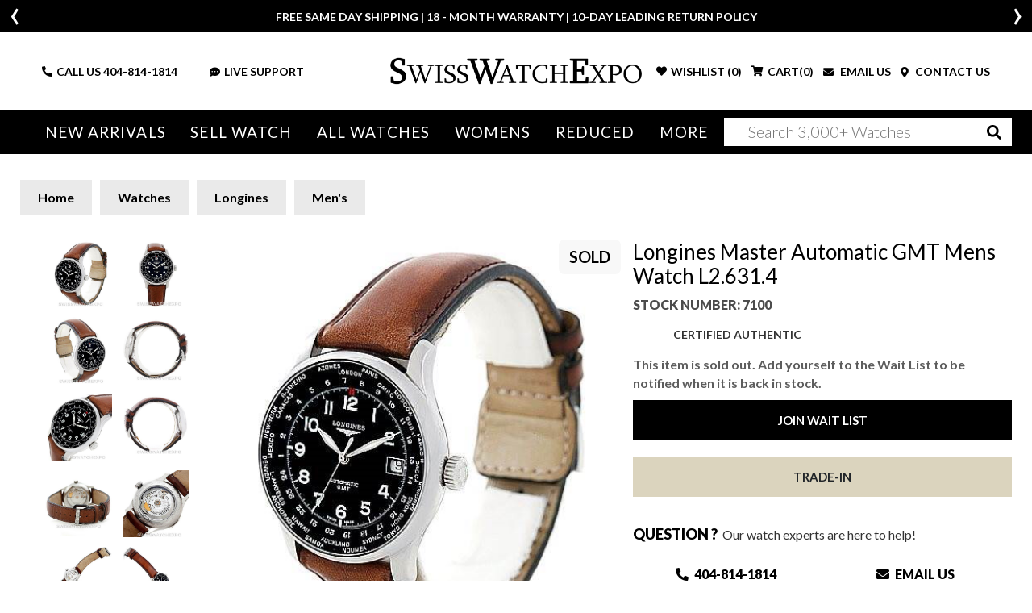

--- FILE ---
content_type: text/html; charset=utf-8
request_url: https://www.swisswatchexpo.com/watches/longines/master-automatic-gmt-mens-l2-631-4-6346/
body_size: 32888
content:
<!DOCTYPE html>
<html lang="en">
<head>
    <meta charset="utf-8" />
    <meta name="viewport" content="width=device-width, initial-scale=1.0" />
    <title>Longines Stainless Steel L2.631.4 | Stock 7100 | SwissWatchExpo</title>
    <meta http-equiv="content-language" content="en-us">
    <meta name="description" content="Elevate everyday with the Longines Master Automatic GMT. Shop pre-owned luxury at SwissWatchExpo." />
    <meta name="keywords" content="Longines Master Automatic GMT Mens Watch L2.631.4, watch, shop, online, luxury, swiss" />
    <meta name="p:domain_verify" content="05b9de6fbdb8c6e704e2c086cabe73cd" />
    <meta name="robots" content="max-image-preview:large">
    <meta name="locip" content="13.58.180.180" />
    

    <meta property="og:title" content="Longines Master Automatic GMT Mens Watch L2.631.4" />
    <meta property="og:image" content="https://cdn.swisswatchexpo.com/productphotos/181/6346/longines-master-automatic-gmt-mens-watch-l26314_6346_f.jpg" />
    <meta property="og:type" content="website" />
    <meta property="og:url" content="https://www.swisswatchexpo.com/watches/longines/master-automatic-gmt-mens-l2-631-4-6346/" />
    <meta property="og:image:width" content="500" />
    <meta property="og:image:height" content="500" />
    <meta property="og:description" content="Longines Master Automatic GMT Mens Watch L2.631.4. Automatic self-winding movement. Stainless steel case 38.5 mm in diameter. Transparent case back. Fixed stainless steel bezel. Scratch resistant sapphire crystal. Black dial with painted arabic numerals.  Luminous hands.  Rotating 24-hour inner disc and timezone ring to be able to read time in 23 different timezones. Brown leather strap with stainless steel buckle." />

            <link href="https://www.swisswatchexpo.com/watches/longines/master-automatic-gmt-mens-l2-631-4-6346/" rel="canonical" />
    <meta property="og:locale" content="en_US" />
    <meta property="og:site_name" content="SwissWatchExpo" />
    <link href="https://fonts.gstatic.com" crossorigin rel="preconnect" />
    <link href="https://fonts.googleapis.com/css2?family=Lato:wght@300;400;700;900&family=Roboto+Slab:wght@300;400&display=swap" rel="preload" as="style" />
    <link href="https://fonts.googleapis.com/css2?family=Lato:wght@300;400;700;900&family=Roboto+Slab:wght@300;400&display=swap" rel="stylesheet" />
    <link href="/rss.aspx" type="application/rss+xml" title="Swisswatchexpo RSS Feed" />
    <link href="/images/favicon.png" rel="shortcut icon" type="image/x-icon" />
    <link href="/css/swiss.min.css?81045402" rel="stylesheet" type="text/css" media="all" />
    <link href="/css/vendor.min.css?81045402" rel="stylesheet" type="text/css" media="all" />
    <script>
        (function(w, d, s, l, i) {
            w[l] = w[l] || []; w[l].push({ 'gtm.start':
                new Date().getTime(), event: 'gtm.js' }); var f = d.getElementsByTagName(s)[0],
                    j = d.createElement(s), dl = l != 'dataLayer' ? '&l=' + l : ''; j.async = true; j.src =
                        'https://www.googletagmanager.com/gtm.js?id=' + i + dl; f.parentNode.insertBefore(j, f);
        })(window, document, 'script', 'dataLayer', 'GTM-WVKBDN8');</script>
    <script>
        var dataLayerObjects = [];
        window.dataLayer = window.dataLayer || [];
        window.dataLayer.push({
            first_page_url: 'https://www.swisswatchexpo.com/watches/longines/master-automatic-gmt-mens-l2-631-4-6346/',
                });
    </script>
    <script async>
        var _prum = [
            ['id', '57a4d5d4abe53d68792e46c1'],
            ['mark', 'firstbyte', (new Date()).getTime()]
        ];
        (function() {
            var s = document.getElementsByTagName('script')[0], p = document.createElement('script');
            p.async = 'async';
            p.src = '//rum-static.pingdom.net/prum.min.js';
            s.parentNode.insertBefore(p, s);
        })();
    </script>
    <script async>
        !function(f, b, e, v, n, t, s) {
            if (f.fbq) return;
            n = f.fbq = function() {
                n.callMethod ? n.callMethod.apply(n, arguments) : n.queue.push(arguments)
            };
            if (!f._fbq) f._fbq = n;
            n.push = n;
            n.loaded = !0;
            n.version = '2.0';
            n.queue = [];
            t = b.createElement(e);
            t.async = !0;
            t.src = v;
            s = b.getElementsByTagName(e)[0];
            s.parentNode.insertBefore(t, s)
        }(window,
            document,
            'script',
            'https://connect.facebook.net/en_US/fbevents.js');
        fbq('init', '1098069463574289');
        fbq('track', 'PageView');
    </script>
    <script type="text/javascript">
        var getAffirmConfig = function() {
            return {
                public_api_key:
                    "AU5A16D76Q7D7HKD",
                script:
                    "https://cdn1.affirm.com/js/v2/affirm.js"
            };
        }

        window.loadAffirm = function() {
            (function(m, g, n, d, a, e, h, c) {
                var b = m[n] || {}, k = document.createElement(e), p = document.getElementsByTagName(e)[0], l = function(a, b, c) { return function() { a[b]._.push([c, arguments]) } }; b[d] = l(b, d, "set"); var f = b[d]; b[a] = {}; b[a]._ = []; f._ = []; b._ = []; b[a][h] = l(b, a, h); b[c] = function() { b._.push([h, arguments]) }; a = 0; for (c = "set add save post open empty reset on off trigger ready setProduct".split(" "); a < c.length; a++)f[c[a]] = l(b, d, c[a]); a = 0; for (c = ["get", "token", "url", "items"]; a < c.length; a++)f[c[a]] = function() { }; k.async =
                    !0; k.src = g[e]; p.parentNode.insertBefore(k, p); delete g[e]; f(g); m[n] = b
            })(window, getAffirmConfig(), "affirm", "checkout", "ui", "script", "ready", "jsReady");
            affirm.ui.ready(function() {
                var affirm_prequal_config = {
                    "page_type": "home",
                    "mode": "modal"
                };

                if (window.affirm_prequal_config_custom) {
                    affirm_prequal_config = $.extend(affirm_prequal_config, window.affirm_prequal_config_custom || {});
                }
                affirm.prequal.set(affirm_prequal_config);
            });
        };
    </script>
    <script async>(function(a, t, o, m, s) { a[m] = a[m] || []; a[m].push({ t: new Date().getTime(), event: 'snippetRun' }); var f = t.getElementsByTagName(o)[0], e = t.createElement(o), d = m !== 'paypalDDL' ? '&m=' + m : ''; e.async = !0; e.src = 'https://www.paypal.com/tagmanager/pptm.js?id=' + s + d; f.parentNode.insertBefore(e, f); })(window, document, 'script', 'paypalDDL', '3bcc8cd6-9578-4398-9803-ac0079893343');</script>
    
        <link rel="preload" href="https://cdn.swisswatchexpo.com/productphotos/181/6346/longines-master-automatic-gmt-mens-watch-l26314-58590_b_md.jpg" as="image">
    <link rel="preload" as="style" href="https://fonts.googleapis.com/css?family=Roboto+Slab&display=swap" />
    <link rel="stylesheet" type="text/css" href="https://fonts.googleapis.com/css?family=Roboto+Slab" />
    <script type="text/javascript">
        window.affirm_prequal_config_custom = {
            "page_type": "product"
        };
    </script>
    <script>
        window.dataLayer.push({
            event: 'view_item',
            user_data: {
                user_id: null,
                name: null,
                email: null,
            },
            ecommerce: {
                item_id: '7100',
                id: '7100',
                items: [{
                    item_name: 'Longines Master Automatic GMT Mens Watch L2.631.4',
                    item_id: '7100',
                    id: '7100',
                    price: '960.30',
                    item_brand: 'Longines',
                    item_model: null,
                    item_gender: 'Mens',
                    item_category: null,
                    item_category2: 'Mens',
                    quantity: '1',
                    stock_status: 'sold'
                }]
            }
        });
    </script>
    <script type="application/ld&#x2B;json">
        {
            "@context": "https://schema.org",
            "@type": "Product",
            "name": "Longines Master Automatic GMT Mens Watch L2.631.4",
            "description": "Longines Master Automatic GMT Mens Watch L2.631.4. Automatic self-winding movement. Stainless steel case 38.5 mm in diameter. Transparent case back. Fixed stainless steel bezel. Scratch resistant sapphire crystal. Black dial with painted arabic numerals.  Luminous hands.  Rotating 24-hour inner disc and timezone ring to be able to read time in 23 different timezones. Brown leather strap with stainless steel buckle.",
            "image": [
"https://cdn.swisswatchexpo.com/productphotos/181/6346/longines-master-automatic-gmt-mens-watch-l26314-58590_b.jpg", "https://cdn.swisswatchexpo.com/productphotos/181/6346/longines-master-automatic-gmt-mens-watch-l26314-58587_b08106.jpg", "https://cdn.swisswatchexpo.com/productphotos/181/6346/longines-master-automatic-gmt-mens-watch-l26314-58591_b.jpg", "https://cdn.swisswatchexpo.com/productphotos/181/6346/longines-master-automatic-gmt-mens-watch-l26314-58593_b.jpg", "https://cdn.swisswatchexpo.com/productphotos/181/6346/longines-master-automatic-gmt-mens-watch-l26314-58592_b.jpg"            ],
            "sku": "7100",
            "mpn": "L2.631.4",
            "brand": {
                "@type": "Brand",
                "name": "Longines"
            },
            "manufacturer": {
                "@type": "Organization",
                "name": "Longines"
            },
            "model": "null",
            "color": "Black",
            "material": "Stainless Steel",
            "productionDate": "null",
            "size": "38.5mm",
            "additionalProperty": [
                {
                    "@type": "PropertyValue",
                    "name": "Band Material",
                    "value": "Leather"
                },
                {
                    "@type": "PropertyValue",
                    "name": "Bracelet Size",
                    "value": "null"
                },
                {
                    "@type": "PropertyValue",
                    "name": "Bracelet Type",
                    "value": "null"
                },
                {
                    "@type": "PropertyValue",
                    "name": "Case Size",
                    "value": "38.5mm"
                },
                {
                    "@type": "PropertyValue",
                    "name": "Case Material",
                    "value": "Stainless Steel"
                },
                {
                    "@type": "PropertyValue",
                    "name": "Dial Color",
                    "value": "Black"
                },
                {
                    "@type": "PropertyValue",
                    "name": "Movement",
                    "value": "Automatic"
                },
                {
                    "@type": "PropertyValue",
                    "name": "Has Gems On Bezel or Dial",
                    "value": "No"
                },
                {
                    "@type": "PropertyValue",
                    "name": "Includes Original Box",
                    "value": "Yes"
                },
                {
                    "@type": "PropertyValue",
                    "name": "Includes Original Card/Papers",
                    "value": "Yes"
                },
                {
                    "@type": "PropertyValue",
                    "name": "Style",
                    "value": [

                                                        "Sport"
                                                    ]
                },

                                                                            {
                                                                                "@type": "PropertyValue",
                                                                                "name": "Engravings",
                                                                                "value": "None"
                                                                            },
                                                        
                                                                            {
                                                                                "@type": "PropertyValue",
                                                                                "name": "Condition Description",
                                                                                "value": "Excellent condition"
                                                                            },
                                                        
                                                                            {
                                                                                "@type": "PropertyValue",
                                                                                "name": "Bracelet Description",
                                                                                "value": "Brown leather strap with stainless steel buckle"
                                                                            },
                                                        
                                                                            {
                                                                                "@type": "PropertyValue",
                                                                                "name": "Dial Description",
                                                                                "value": "Black dial with painted arabic numerals.  Luminous hands.  Rotating 24-hour inner disc and timezone ring to be able to read time in 23 different timezones"
                                                                            },
                                                        
                                                                            {
                                                                                "@type": "PropertyValue",
                                                                                "name": "Crystal",
                                                                                "value": "Scratch resistant sapphire crystal"
                                                                            },
                                                        
                                                                            {
                                                                                "@type": "PropertyValue",
                                                                                "name": "Case Description",
                                                                                "value": "Stainless steel case 38.5 mm in diameter. Transparent case back"
                                                                            },
                                                        
                                                                            {
                                                                                "@type": "PropertyValue",
                                                                                "name": "Bezel",
                                                                                "value": "Fixed stainless steel bezel"
                                                                            },
                                                                        {
                    "@type": "PropertyValue",
                    "name": "Warranty",
                    "value": "18-Month SwissWatchExpo Warranty"
                }
            ],
            "audience": {
                "@type": "PeopleAudience",
                "suggestedGender": "male"
            },
            "offers": {
                "@type": "Offer",
                "url": "https://www.swisswatchexpo.com/watches/longines/master-automatic-gmt-mens-l2-631-4-6346/",
                "price": "960.30",
                "priceCurrency": "USD",
                "itemCondition": "https://schema.org/UsedCondition",
                "availability": "https://schema.org/OutOfStock",
                "seller": {
                    "@type": "Organization",
                    "name": "SwissWatchExpo",
                    "url": "https://www.swisswatchexpo.com/"
                },
                "hasMerchantReturnPolicy": {
                    "@type": "MerchantReturnPolicy",
                    "merchantReturnDays": "10",
                    "refundType": "https://schema.org/FullRefund",
                    "returnPolicyCategory": "MerchantReturnFiniteReturnWindow",
                    "returnMethod": "ReturnByMail",
                    "returnFees": "ReturnFeesCustomerResponsibility",
                    "name": "SwissWatchExpo 100% Satisfaction Guarantee",
                    "applicableCountry": "US"
                },
                "shippingDetails": {
                    "@type": "OfferShippingDetails",
                    "shippingRate": {
                        "@type": "MonetaryAmount",
                        "value": "0",
                        "currency": "USD"
                    },
                    "shippingDestination": {
                        "@type": "DefinedRegion",
                        "addressCountry": "US"
                    },
                    "deliveryTime": {
                        "@type": "ShippingDeliveryTime",
                        "handlingTime": {
                            "@type": "QuantitativeValue",
                            "minValue": "0",
                            "maxValue": "2",
                            "unitCode": "d"
                        },
                        "transitTime": {
                            "@type": "QuantitativeValue",
                            "minValue": "1",
                            "maxValue": "2",
                            "unitCode": "d"
                        }
                    }
                }
            }
        }
    </script>

</head>
<body>
    <div class="wrapper ">
            <header class="header ">
                <div class="header_info_slider ">
                        <div>
                            <div class="container">
                                <p><p>FREE SAME DAY SHIPPING | 18 - MONTH WARRANTY | 10-DAY LEADING RETURN POLICY</p></p>
                            </div>
                        </div>
                        <div style="display: none;">
                            <div class="container">
                                <p><p><b>More than 100 New Arrivals available in Store and Online</b>&nbsp;<u><a href="https://www.swisswatchexpo.com/new-arrivals/">SHOP NOW</a></u></p></p>
                            </div>
                        </div>
                        <div style="display: none;">
                            <div class="container">
                                <p><p>Welcome to the #1 Retailer of Pre-Owned Watches; Showroom Located in Atlanta, Georgia.</p></p>
                            </div>
                        </div>
                </div>
                <div class="header_midbar">
                    <div class="container">
                        <div class="row">
                            <div class="col-md-12 header_midbar_content">
                                <div id="nav-icon3" class="mobile_menubtn">
                                    <span></span>
                                    <span></span>
                                    <span></span>
                                    <span></span>
                                </div>
                                <div class="logo">
                                    <a href="/"><img src="/images/logo-high-res.png" alt="SwissWatchExpo logo" /></a>
                                </div>
                                <div class="support_links">
                                    <ul>
                                        <li class="call_link">
                                            <i class="fas fa-phone-alt"></i>
                                            CALL US&nbsp;<a href="tel:+14048141814">404-814-1814</a>
                                        </li>
                                        <li class="search_link">
                                            <i class="fas fa-search"></i>
                                        </li>
                                        <li>
                                            <a href="#" onclick="psOpenWindow(); return false;">
                                                <i class="fas fa-comment-dots"></i>LIVE SUPPORT
                                            </a>
                                        </li>
                                    </ul>
                                </div>
                                <div class="cart_links">
                                    <ul>
                                        <li class="wishlist_link tablet-hide">
                                                <i class="fas fa-heart"></i>
                                                <div>WISHLIST (<span class="count">0</span>)</div>
                                        </li>
                                        <li class="cart_link">
                                                <i class="fas fa-shopping-cart"></i>
                                                <div>CART(<span class="count">0</span>)</div>
                                        </li>
                                        <li>
                                            <a href="#" data-toggle="modal" data-target="#mailModal">
                                                <i class="fas fa-envelope"></i>
                                                EMAIL US
                                            </a>
                                        </li>
                                        <li>
                                            <a href="/contact-us/">
                                                <i class="fas fa-map-marker-alt"></i>
                                                CONTACT US
                                            </a>
                                        </li>
                                    </ul>
                                </div>
                            </div>
                        </div>
                    </div>
                </div>
                <div class="mainnav_wrapper">
                    <div class="olay"></div>
                    <div class="cart_links">
                        <ul>
                            <li>
                                <i class="fas fa-phone-alt"></i>
                                <strong>CALL US</strong> <a href="tel:+14048141814">404-814-1814</a>
                            </li>
                            <li>
                                <a href="#" id="liveChatDesktop" onclick="psOpenWindow(); return false;">
                                    <i class="fas fa-headset"></i>
                                    LIVE SUPPORT
                                </a>
                            </li>
                            <li>
                                <a href="#" data-toggle="modal" data-target="#mailModal">
                                    <i class="fas fa-envelope"></i>
                                    EMAIL US
                                </a>
                            </li>
                            <li>
                                    <i class="fas fa-heart"></i>
                                    <div>WISHLIST (<span class="count">0</span>)</div>
                            </li>
                            <li>
                                    <i class="fas fa-shopping-cart"></i>
                                    <div>CART(<span class="count">0</span>)</div>
                            </li>
                        </ul>
                    </div>
                    <nav class="">
                        <img src="/images/logo-high-res.png" style="width: 65%;" class="mb-4 tablet-show">
                        <img src="/images/menu-close.jpg" id="MobileMenu-Close-Icon" style="position: absolute; top: 20px; right: 20px; width: 40px;" class="mb-4 tablet-show">
                        <ul>
                            <li class="tablet-show">

                                <a href="/just-arrived/" rel="nofollow">New Arrivals</a>
                            </li>
                            <li class="tablet-hide">
                                <a href="/just-arrived/" rel="nofollow">New Arrivals</a>
                                <div class="mega_menu">
                                    <div class="container-fluid">
                                        <div class="row">
                                            <div class="col-md-2">
                                                <div class="heading">Most Popular</div>
                                                <ul>
                                                        <li><a href="/watches/just-arrived/rolex/" rel="nofollow">Rolex</a></li>
                                                        <li><a href="/watches/just-arrived/cartier/" rel="nofollow">Cartier</a></li>
                                                        <li><a href="/watches/just-arrived/omega/" rel="nofollow">Omega</a></li>
                                                        <li><a href="/watches/just-arrived/breitling/" rel="nofollow">Breitling</a></li>
                                                        <li><a href="/watches/just-arrived/patek-philippe/" rel="nofollow">Patek Philippe</a></li>
                                                </ul>
                                                <div class="heading">By Style</div>
                                                <ul>
                                                    <li><a href="/watches/just-arrived/sport/" rel="nofollow">Sport Style</a></li>
                                                    <li><a href="/watches/just-arrived/dress/" rel="nofollow">Dress Style</a></li>
                                                    <li><a href="/watches/just-arrived/vintage/" rel="nofollow">Vintage</a></li>
                                                    <li><a href="/watches/just-arrived/limited-edition/" rel="nofollow">Limited Edition</a></li>
                                                </ul>
                                            </div>
                                            <div class="col-md-10 column-5">
                                                <div class="heading"><span class="tablet-hide">By Brand</span> <span class="tablet-show">All brands</span></div>
                                                <ul>
                                                        <li><a class="" href="/watches/just-arrived/a-lange-and-sohne/" rel="nofollow">A. Lange &amp; Sohne</a></li>
                                                        <li><a class="" href="/watches/just-arrived/audemars-piguet/" rel="nofollow">Audemars Piguet</a></li>
                                                        <li><a class="" href="/watches/just-arrived/bell-and-ross/" rel="nofollow">Bell &amp; Ross</a></li>
                                                        <li><a class="" href="/watches/just-arrived/blancpain/" rel="nofollow">Blancpain</a></li>
                                                        <li><a class="" href="/watches/just-arrived/breguet/" rel="nofollow">Breguet</a></li>
                                                        <li><a class="" href="/watches/just-arrived/breitling/" rel="nofollow">Breitling</a></li>
                                                        <li><a class="" href="/watches/just-arrived/cartier/" rel="nofollow">Cartier</a></li>
                                                        <li><a class="" href="/watches/just-arrived/corum/" rel="nofollow">Corum</a></li>
                                                        <li><a class="" href="/watches/just-arrived/glashutte/" rel="nofollow">Glashutte</a></li>
                                                        <li><a class="" href="/watches/just-arrived/iwc/" rel="nofollow">IWC</a></li>
                                                        <li><a class="" href="/watches/just-arrived/jaeger-lecoultre/" rel="nofollow">Jaeger LeCoultre</a></li>
                                                        <li><a class="" href="/watches/just-arrived/omega/" rel="nofollow">Omega</a></li>
                                                        <li><a class="" href="/watches/just-arrived/panerai/" rel="nofollow">Panerai</a></li>
                                                        <li><a class="" href="/watches/just-arrived/patek-philippe/" rel="nofollow">Patek Philippe</a></li>
                                                        <li><a class="" href="/watches/just-arrived/piaget/" rel="nofollow">Piaget</a></li>
                                                        <li><a class="" href="/watches/just-arrived/rolex/" rel="nofollow">Rolex</a></li>
                                                        <li><a class="" href="/watches/just-arrived/tag-heuer/" rel="nofollow">Tag Heuer</a></li>
                                                        <li><a class="" href="/watches/just-arrived/tudor/" rel="nofollow">Tudor</a></li>
                                                        <li><a class="" href="/watches/just-arrived/vacheron-constantin/" rel="nofollow">Vacheron Constantin</a></li>
                                                        <li><a class=" last" href="/watches/just-arrived/zenith/" rel="nofollow">Zenith</a></li>
                                                </ul>
                                            </div>
                                        </div>
                                    </div>
                                </div>
                            </li>
                            <li class="tablet-show">
                                <a href="/sell-trade/">Sell Watch</a>
                            </li>
                            <li class="tablet-hide">
                                <a href="/sell-trade/">Sell Watch</a>
                                <div class="mega_menu narrow">
                                    <div class="container-fluid">
                                        <div class="row">
                                            <div class="col-md-12">
                                                <h4 class="mb-4 mobile-hide">Sell your watch for the best price. Or, trade-in for your dream timepiece.</h4>
                                                <ul class="mobile-hide">
                                                    <li><a href="/sell-trade/rolex/">Sell Your Rolex Watch</a></li>
                                                    <li><a href="/sell-trade/cartier/">Sell Your Cartier Watch</a></li>
                                                    <li><a href="/sell-trade/omega/">Sell Your Omega Watch</a></li>
                                                    <li><a href="/sell-trade/breitling/">Sell Your Breitling Watch</a></li>
                                                    <li><a href="/sell-trade/patek-philippe/">Sell Your Patek Philippe Watch</a></li>
                                                    <li><a href="/sell-trade/audemars-piguet/">Sell Your Audemars Piguet Watch</a></li>
                                                    <li><a href="/sell-trade/">Sell Other Swiss Watches</a></li>
                                                </ul>
                                            </div>
                                        </div>
                                    </div>
                                </div>
                            </li>
                            <li class="menu_mob_title"><a href="/watches/">All Watches</a></li>
                            <li class="mob_title_link last">
                                <a href="/watches/"><span class="tablet-hide">All Watches</span></a> <a aria-label="By Brand" href="#"><span class="tablet-show">By Brand</span></a>
                                <div class="mega_menu">
                                    <div class="container-fluid">
                                        <div class="row">
                                            <div class="col-md-2 tablet-show">
                                                <div class="heading">Most Popular</div>
                                                <ul>
                                                        <li><a href="/watches/rolex/">Rolex</a></li>
                                                        <li><a href="/watches/cartier/">Cartier</a></li>
                                                        <li><a href="/watches/omega/">Omega</a></li>
                                                        <li><a href="/watches/breitling/">Breitling</a></li>
                                                        <li><a href="/watches/patek-philippe/">Patek Philippe</a></li>
                                                </ul>
                                            </div>
                                            <div class="col-md-2">
                                                <div class="heading tablet-hide">Most Popular</div>
                                                <ul class="tablet-hide">
                                                        <li><a href="/watches/rolex/">Rolex</a></li>
                                                        <li><a href="/watches/cartier/">Cartier</a></li>
                                                        <li><a href="/watches/omega/">Omega</a></li>
                                                        <li><a href="/watches/breitling/">Breitling</a></li>
                                                        <li><a href="/watches/patek-philippe/">Patek Philippe</a></li>
                                                </ul>
                                                <div class="heading">By Style</div>
                                                <ul>
                                                    <li><a href="/watches/sport/" rel="nofollow">Sport Style</a></li>
                                                    <li><a href="/watches/dress/" rel="nofollow">Dress Style</a></li>
                                                    <li><a href="/watches/vintage/" rel="nofollow">Vintage</a></li>
                                                    <li><a href="/watches/limited-edition/" rel="nofollow">Limited Edition</a></li>
                                                </ul>
                                            </div>
                                            <div class="col-md-10 column-5">
                                                <div class="heading"><span class="tablet-hide">By Brand</span> <span class="tablet-show">All Brands</span></div>
                                                <ul>
                                                        <li>
                                                            <a class="" href="/watches/a-lange-and-sohne/">A. Lange &amp; Sohne</a>
                                                        </li>
                                                        <li>
                                                            <a class="" href="/watches/audemars-piguet/">Audemars Piguet</a>
                                                        </li>
                                                        <li>
                                                            <a class="" href="/watches/ball/">Ball</a>
                                                        </li>
                                                        <li>
                                                            <a class="" href="/watches/baume-and-mercier/">Baume &amp; Mercier</a>
                                                        </li>
                                                        <li>
                                                            <a class="" href="/watches/bedat/">Bedat</a>
                                                        </li>
                                                        <li>
                                                            <a class="" href="/watches/bell-and-ross/">Bell &amp; Ross</a>
                                                        </li>
                                                        <li>
                                                            <a class="" href="/watches/blancpain/">Blancpain</a>
                                                        </li>
                                                        <li>
                                                            <a class="" href="/watches/breguet/">Breguet</a>
                                                        </li>
                                                        <li>
                                                            <a class="" href="/watches/breitling/">Breitling</a>
                                                        </li>
                                                        <li>
                                                            <a class="" href="/watches/bvlgari/">Bvlgari</a>
                                                        </li>
                                                        <li>
                                                            <a class="" href="/watches/cartier/">Cartier</a>
                                                        </li>
                                                        <li>
                                                            <a class="" href="/watches/chanel/">Chanel</a>
                                                        </li>
                                                        <li>
                                                            <a class="" href="/watches/chopard/">Chopard</a>
                                                        </li>
                                                        <li>
                                                            <a class="" href="/watches/corum/">Corum</a>
                                                        </li>
                                                        <li>
                                                            <a class="" href="/watches/david-yurman/">David Yurman</a>
                                                        </li>
                                                        <li>
                                                            <a class="" href="/watches/ebel/">Ebel</a>
                                                        </li>
                                                        <li>
                                                            <a class="" href="/watches/eberhard/">Eberhard</a>
                                                        </li>
                                                        <li>
                                                            <a class="" href="/watches/franck-muller/">Franck Muller</a>
                                                        </li>
                                                        <li>
                                                            <a class="" href="/watches/girard-perregaux/">Girard-Perregaux</a>
                                                        </li>
                                                        <li>
                                                            <a class="" href="/watches/glashutte/">Glashutte</a>
                                                        </li>
                                                        <li>
                                                            <a class="" href="/watches/harry-winston/">Harry Winston</a>
                                                        </li>
                                                        <li>
                                                            <a class="" href="/watches/hublot/">Hublot</a>
                                                        </li>
                                                        <li>
                                                            <a class="" href="/watches/iwc/">IWC</a>
                                                        </li>
                                                        <li>
                                                            <a class="" href="/watches/jaeger-lecoultre/">Jaeger LeCoultre</a>
                                                        </li>
                                                        <li>
                                                            <a class="" href="/watches/longines/">Longines</a>
                                                        </li>
                                                        <li>
                                                            <a class="" href="/watches/omega/">Omega</a>
                                                        </li>
                                                        <li>
                                                            <a class="" href="/watches/panerai/">Panerai</a>
                                                        </li>
                                                        <li>
                                                            <a class="" href="/watches/patek-philippe/">Patek Philippe</a>
                                                        </li>
                                                        <li>
                                                            <a class="" href="/watches/piaget/">Piaget</a>
                                                        </li>
                                                        <li>
                                                            <a class="" href="/watches/rgm/">RGM</a>
                                                        </li>
                                                        <li>
                                                            <a class="" href="/watches/roger-dubuis/">Roger Dubuis</a>
                                                        </li>
                                                        <li>
                                                            <a class="" href="/watches/rolex/">Rolex</a>
                                                        </li>
                                                        <li>
                                                            <a class="" href="/watches/tag-heuer/">Tag Heuer</a>
                                                        </li>
                                                        <li>
                                                            <a class="" href="/watches/tudor/">Tudor</a>
                                                        </li>
                                                        <li>
                                                            <a class="" href="/watches/u-boat/">U-Boat</a>
                                                        </li>
                                                        <li>
                                                            <a class="" href="/watches/ulysse-nardin/">Ulysse Nardin</a>
                                                        </li>
                                                        <li>
                                                            <a class="" href="/watches/vacheron-constantin/">Vacheron Constantin</a>
                                                        </li>
                                                        <li>
                                                            <a class="" href="/watches/waldan/">Waldan</a>
                                                        </li>
                                                        <li>
                                                            <a class=" last" href="/watches/zenith/">Zenith</a>
                                                        </li>
                                                </ul>
                                            </div>
                                        </div>
                                    </div>
                                </div>
                            </li>
                            <li>
                                <a class="tablet-hide" href="/watches/womens/">Womens</a>
                                <a class="tablet-show" href="#">Womens</a>
                                <div class="mega_menu">
                                    <div class="container-fluid">
                                        <div class="row">
                                            <div class="col-md-2 tablet-show">
                                                <div class="heading">Most Popular</div>
                                                <ul>
                                                        <li><a href="/watches/womens/rolex/">Rolex</a></li>
                                                        <li><a href="/watches/womens/cartier/">Cartier</a></li>
                                                        <li><a href="/watches/womens/omega/">Omega</a></li>
                                                        <li><a href="/watches/womens/breitling/">Breitling</a></li>
                                                        <li><a href="/watches/womens/patek-philippe/">Patek Philippe</a></li>
                                                </ul>
                                            </div>
                                            <div class="col-md-2">
                                                <div class="heading tablet-hide">Most Popular</div>
                                                <ul class="tablet-hide">
                                                        <li><a href="/watches/womens/rolex/">Rolex</a></li>
                                                        <li><a href="/watches/womens/cartier/">Cartier</a></li>
                                                        <li><a href="/watches/womens/omega/">Omega</a></li>
                                                        <li><a href="/watches/womens/breitling/">Breitling</a></li>
                                                        <li><a href="/watches/womens/patek-philippe/">Patek Philippe</a></li>
                                                </ul>
                                                <div class="heading">By Style</div>
                                                <ul>
                                                    <li><a href="/watches/womens/sport/">Sport Style</a></li>
                                                    <li><a href="/watches/womens/dress/">Dress Style</a></li>
                                                    <li><a href="/watches/womens/vintage/">Vintage</a></li>
                                                    <li><a href="/watches/womens/limited-edition/">Limited Edition</a></li>
                                                </ul>
                                            </div>
                                            <div class="col-md-10 column-5">
                                                <div class="heading"><span class="tablet-hide">By Brand</span> <span class="tablet-show">All brands</span></div>
                                                <ul>
                                                        <li><a class="" href="/watches/womens/audemars-piguet/">Audemars Piguet</a></li>
                                                        <li><a class="" href="/watches/womens/baume-and-mercier/">Baume &amp; Mercier</a></li>
                                                        <li><a class="" href="/watches/womens/bedat/">Bedat</a></li>
                                                        <li><a class="" href="/watches/womens/blancpain/">Blancpain</a></li>
                                                        <li><a class="" href="/watches/womens/breguet/">Breguet</a></li>
                                                        <li><a class="" href="/watches/womens/breitling/">Breitling</a></li>
                                                        <li><a class="" href="/watches/womens/bvlgari/">Bvlgari</a></li>
                                                        <li><a class="" href="/watches/womens/cartier/">Cartier</a></li>
                                                        <li><a class="" href="/watches/womens/chanel/">Chanel</a></li>
                                                        <li><a class="" href="/watches/womens/chopard/">Chopard</a></li>
                                                        <li><a class="" href="/watches/womens/corum/">Corum</a></li>
                                                        <li><a class="" href="/watches/womens/david-yurman/">David Yurman</a></li>
                                                        <li><a class="" href="/watches/womens/ebel/">Ebel</a></li>
                                                        <li><a class="" href="/watches/womens/franck-muller/">Franck Muller</a></li>
                                                        <li><a class="" href="/watches/womens/girard-perregaux/">Girard-Perregaux</a></li>
                                                        <li><a class="" href="/watches/womens/hublot/">Hublot</a></li>
                                                        <li><a class="" href="/watches/womens/jaeger-lecoultre/">Jaeger LeCoultre</a></li>
                                                        <li><a class="" href="/watches/womens/longines/">Longines</a></li>
                                                        <li><a class="" href="/watches/womens/omega/">Omega</a></li>
                                                        <li><a class="" href="/watches/womens/patek-philippe/">Patek Philippe</a></li>
                                                        <li><a class="" href="/watches/womens/piaget/">Piaget</a></li>
                                                        <li><a class="" href="/watches/womens/rolex/">Rolex</a></li>
                                                        <li><a class="" href="/watches/womens/tag-heuer/">Tag Heuer</a></li>
                                                        <li><a class="" href="/watches/womens/tudor/">Tudor</a></li>
                                                        <li><a class="" href="/watches/womens/ulysse-nardin/">Ulysse Nardin</a></li>
                                                        <li><a class="" href="/watches/womens/vacheron-constantin/">Vacheron Constantin</a></li>
                                                        <li><a class=" last" href="/watches/womens/zenith/">Zenith</a></li>
                                                </ul>
                                            </div>
                                        </div>
                                    </div>
                                </div>
                            </li>
                            <li>
                                <a href="/reduced/">Reduced</a>
                            </li>
                            <li class="tablet-show">
                                <a href="/watchid/" style="font-weight: bold;">WATCH<i style="color: #215F9A;">ID</i></a>
                            </li>
                            <li>
                                <span class="link" href="#">More</span>
                                <div class="mega_menu narrow">
                                    <div class="container-fluid">
                                        <div class="row tablet-show">
                                            <div class="col-md-2">
                                                <div class="heading">Buyer Resources</div>
                                                <ul>
                                                    <li><a href="/all-brands/">Our Swiss Watch Brands</a></li>
                                                    <li><a href="/faq/">Freqently Asked Questions</a></li>
                                                    <li><a href="/sell-trade/">Sell / Trade Your Watch</a></li>
                                                    <li><a href="/returns/">No Hassle Returns</a></li>
                                                    <li><a href="/deal-of-the-week/">Deal Of The Week</a></li>
                                                    <li><a href="/rolex-serial-numbers/">Rolex Serial Numbers</a></li>
                                                    <li><a href="/rolex-finance/">Rolex Financing</a></li>
                                                </ul>
                                            </div>
                                            <div class="col-md-2">
                                                <div class="heading">About</div>
                                                <ul>
                                                    <li><a href="/showroom/">Visit Our Atlanta Showroom</a></li>
                                                    <li><a href="https://www.swisswatchexpo.com/thewatchclub/">The Watch Club Blog</a></li>
                                                    <li><a href="/press/">In The Press</a></li>
                                                    <li><a href="/videos/">Watch Our Videos</a></li>
                                                </ul>
                                            </div>
                                            <div class="tablet-show col-md-2">
                                                <div class="heading">Sell Your Swiss Watch</div>
                                                <ul>
                                                    <li><a href="/sell-trade/rolex/">Sell Your Rolex Watch</a></li>
                                                    <li><a href="/sell-trade/cartier/">Sell Your Cartier Watch</a></li>
                                                    <li><a href="/sell-trade/omega/">Sell Your Omega Watch</a></li>
                                                    <li><a href="/sell-trade/breitling/">Sell Your Breitling Watch</a></li>
                                                    <li><a href="/sell-trade/patek-philippe/">Sell Your Patek Philippe Watch</a></li>
                                                    <li><a href="/sell-trade/audemars-piguet/">Sell Your Audemars Piguet Watch</a></li>
                                                    <li><a href="/sell-trade/">Sell Other Swiss Watches</a></li>
                                                </ul>
                                            </div>
                                            
                                            <div class="col-md-10 column-5">
                                                <div class="heading">Most Popular Models</div>
                                                <ul>
                                                            <li>
                                                                <div class="subheading"><a class="font-weight-bold " href="/watches/mens/rolex/">Rolex</a></div>
                                                            </li>
                                                                <li><a href="/watches/rolex/air-king/">Air-King</a></li>
                                                                <li><a href="/watches/rolex/cellini/">Cellini</a></li>
                                                                <li><a href="/watches/rolex/datejust/">Datejust</a></li>
                                                                <li><a href="/watches/rolex/explorer/">Explorer</a></li>
                                                                <li><a href="/watches/rolex/gmtmaster/">GMT-Master</a></li>
                                                                <li><a href="/watches/rolex/president/">President</a></li>
                                                                <li><a href="/watches/rolex/submariner/">Submariner</a></li>
                                                                <li><a href="/watches/rolex/yachtmaster/">Yacht-Master</a></li>
                                                            <li>
                                                                <div class="subheading"><a class="font-weight-bold mt-3" href="/watches/mens/cartier/">Cartier</a></div>
                                                            </li>
                                                                <li><a href="/watches/cartier/ballon-bleu/">Ballon Bleu</a></li>
                                                                <li><a href="/watches/cartier/calibre-de-cartier/">Calibre de Cartier</a></li>
                                                                <li><a href="/watches/cartier/panthere/">Panthere</a></li>
                                                                <li><a href="/watches/cartier/ronde/">Ronde</a></li>
                                                                <li><a href="/watches/cartier/tank-francaise/">Tank Francaise</a></li>
                                                                <li><a href="/watches/cartier/tank-solo/">Tank Solo</a></li>
                                                            <li>
                                                                <div class="subheading"><a class="font-weight-bold mt-3" href="/watches/mens/patek-philippe/">Patek Philippe</a></div>
                                                            </li>
                                                                <li><a href="/watches/patek-philippe/aquanaut/">Aquanaut</a></li>
                                                                <li><a href="/watches/patek-philippe/calatrava/">Calatrava</a></li>
                                                                <li><a href="/watches/patek-philippe/complications/">Complications</a></li>
                                                                <li><a href="/watches/patek-philippe/golden-ellipse/">Golden Ellipse</a></li>
                                                                <li><a href="/watches/patek-philippe/gondolo/">Gondolo</a></li>
                                                                <li><a href="/watches/patek-philippe/nautilus/">Nautilus</a></li>
                                                            <li>
                                                                <div class="subheading"><a class="font-weight-bold mt-3" href="/watches/mens/breitling/">Breitling</a></div>
                                                            </li>
                                                                <li><a href="/watches/breitling/avenger/">Avenger</a></li>
                                                                <li><a href="/watches/breitling/bentley/">Bentley</a></li>
                                                                <li><a href="/watches/breitling/chronomat/">Chronomat</a></li>
                                                                <li><a href="/watches/breitling/colt/">Colt</a></li>
                                                                <li><a href="/watches/breitling/navitimer/">Navitimer</a></li>
                                                                <li><a href="/watches/breitling/superocean/">Superocean</a></li>
                                                            <li>
                                                                <div class="subheading"><a class="font-weight-bold mt-3" href="/watches/mens/audemars-piguet/">Audemars Piguet</a></div>
                                                            </li>
                                                                <li><a href="/watches/audemars-piguet/jules/">Jules</a></li>
                                                                <li><a href="/watches/audemars-piguet/royal-oak/">Royal Oak</a></li>
                                                                <li><a href="/watches/audemars-piguet/royal-oak-offshore/">Royal Oak Offshore</a></li>
                                                            <li>
                                                                <div class="subheading"><a class="font-weight-bold mt-3" href="/watches/mens/tag-heuer/">Tag Heuer</a></div>
                                                            </li>
                                                </ul>
                                            </div>
                                        </div>
                                        <div class="row tablet-hide">
                                            <div class="col-md-4">
                                                <div class="heading">Buyer Resources</div>
                                                <ul>
                                                    <li><a href="/all-brands/">Our Swiss Watch Brands</a></li>
                                                    <li><a href="/faq/">Freqently Asked Questions</a></li>
                                                    <li><a href="/sell-trade/">Sell / Trade Your Watch</a></li>
                                                    <li><a href="/returns/">No Hassle Returns</a></li>
                                                    <li><a href="/deal-of-the-week/">Deal Of The Week</a></li>
                                                    <li><a href="/rolex-serial-numbers/">Rolex Serial Numbers</a></li>
                                                    <li><a href="/rolex-finance/">Rolex Financing</a></li>
                                                </ul>
                                                <div class="heading">About</div>
                                                <ul>
                                                    <li><a href="/showroom/">Visit Our Atlanta Showroom</a></li>
                                                    <li><a href="https://www.swisswatchexpo.com/thewatchclub/">The Watch Club Blog</a></li>
                                                    <li><a href="/press/">In The Press</a></li>
                                                    <li class="last"><a href="/videos/">Watch Our Videos</a></li>
                                                </ul>
                                            </div>
                                            <div class="col-md-8 popular-watches">
                                                <div class="heading">Our Most Popular Models</div>
                                                <div class="row">
                                                    <div class="col-md-4">
                                                            <div class="subheading"><a href="/watches/rolex/">Rolex</a></div>
                                                            <ul>
                                                                    <li><a href="/watches/rolex/air-king/">Air-King</a></li>
                                                                    <li><a href="/watches/rolex/cellini/">Cellini</a></li>
                                                                    <li><a href="/watches/rolex/datejust/">Datejust</a></li>
                                                                    <li><a href="/watches/rolex/explorer/">Explorer</a></li>
                                                                    <li><a href="/watches/rolex/gmtmaster/">GMT-Master</a></li>
                                                                    <li><a href="/watches/rolex/president/">President</a></li>
                                                                    <li><a href="/watches/rolex/submariner/">Submariner</a></li>
                                                                    <li><a href="/watches/rolex/yachtmaster/">Yacht-Master</a></li>
                                                            </ul>
                                                            <div class="subheading"><a href="/watches/cartier/">Cartier</a></div>
                                                            <ul>
                                                                    <li><a href="/watches/cartier/ballon-bleu/">Ballon Bleu</a></li>
                                                                    <li><a href="/watches/cartier/calibre-de-cartier/">Calibre de Cartier</a></li>
                                                                    <li><a href="/watches/cartier/panthere/">Panthere</a></li>
                                                                    <li><a href="/watches/cartier/ronde/">Ronde</a></li>
                                                                    <li><a href="/watches/cartier/tank-francaise/">Tank Francaise</a></li>
                                                                    <li><a href="/watches/cartier/tank-solo/">Tank Solo</a></li>
                                                            </ul>
                                                    </div>
                                                    <div class="col-md-4">
                                                            <div class="subheading"><a href="/watches/patek-philippe/">Patek Philippe</a></div>
                                                            <ul>
                                                                    <li><a href="/watches/patek-philippe/aquanaut/">Aquanaut</a></li>
                                                                    <li><a href="/watches/patek-philippe/calatrava/">Calatrava</a></li>
                                                                    <li><a href="/watches/patek-philippe/complications/">Complications</a></li>
                                                                    <li><a href="/watches/patek-philippe/golden-ellipse/">Golden Ellipse</a></li>
                                                                    <li><a href="/watches/patek-philippe/gondolo/">Gondolo</a></li>
                                                                    <li><a href="/watches/patek-philippe/nautilus/">Nautilus</a></li>
                                                            </ul>
                                                            <div class="subheading"><a href="/watches/breitling/">Breitling</a></div>
                                                            <ul>
                                                                    <li><a href="/watches/breitling/avenger/">Avenger</a></li>
                                                                    <li><a href="/watches/breitling/bentley/">Bentley</a></li>
                                                                    <li><a href="/watches/breitling/chronomat/">Chronomat</a></li>
                                                                    <li><a href="/watches/breitling/colt/">Colt</a></li>
                                                                    <li><a href="/watches/breitling/navitimer/">Navitimer</a></li>
                                                                    <li><a href="/watches/breitling/superocean/">Superocean</a></li>
                                                            </ul>
                                                    </div>
                                                    <div class="col-md-4">
                                                            <div class="subheading"><a href="/watches/audemars-piguet/">Audemars Piguet</a></div>
                                                            <ul>
                                                                    <li><a href="/watches/audemars-piguet/jules/">Jules</a></li>
                                                                    <li><a href="/watches/audemars-piguet/royal-oak/">Royal Oak</a></li>
                                                                    <li><a href="/watches/audemars-piguet/royal-oak-offshore/">Royal Oak Offshore</a></li>
                                                            </ul>
                                                            <div class="subheading"><a href="/watches/tag-heuer/">Tag Heuer</a></div>
                                                            <ul>
                                                            </ul>
                                                    </div>
                                                </div>
                                            </div>
                                        </div>
                                    </div>
                                </div>
                            </li>
                            <li class="tablet-show">
                                <a href="/contact-us/">Contact Us</a>
                            </li>
                        </ul>
                    </nav>
                        <div class="header_search" id="SearchContainer">
                            <form action="/search-results/" method="get" id="SearchForm" autocomplete="off">
                                <input type="search" class="h_search" name="q" id="SearchTextbox" placeholder="Search 3,000+ Watches" autocomplete="off" autocorrect="off" autocapitalize="off" aria-label="Search" />
                                <input type="submit" class="search_submit" value="Search" />
                            </form>
                            <div class="search_results custom_scroll"><ul id="SearchResultsContainer"></ul></div>
                        </div>
                </div>
            </header>

        



<main class="main_content">
    <section class="container-fluid product_details_wrapper more-padding">
        <div class="row product_details_filter">
                <div class="col-lg-8">
                    <div class="breadcrumbs">
                        <ol itemscope itemtype="https://schema.org/BreadcrumbList">
                            <li itemprop="itemListElement" itemscope itemtype="https://schema.org/ListItem">
                                <a itemprop="item" href="/">
                                    <span itemprop="name">Home</span>
                                </a>
                                <meta itemprop="position" content="1" />
                            </li>
                            <li itemprop="itemListElement" itemscope itemtype="https://schema.org/ListItem">
                                <a itemprop="item" href="/watches/">
                                    <span itemprop="name">Watches</span>
                                </a>
                                <meta itemprop="position" content="2" />
                            </li>
                                    <li itemprop="itemListElement" itemscope itemtype="https://schema.org/ListItem">
                                        <a itemprop="item" href="/watches/longines/" onclick="return productIndex.removeBreadcrumb('')">
                                            <span itemprop="name">Longines</span>
                                        </a>
                                        <meta itemprop="position" content="3" />
                                    </li>
                                    <li itemprop="itemListElement" itemscope itemtype="https://schema.org/ListItem">
                                        <a itemprop="item" href="/watches/mens/" onclick="return productIndex.removeBreadcrumb('')">
                                            <span itemprop="name">Men&#x27;s</span>
                                        </a>
                                        <meta itemprop="position" content="4" />
                                    </li>
                        </ol>
                    </div>
                </div>
        </div>
        <div class="product_info tablet-show">
            <h1>Longines Master Automatic GMT Mens Watch L2.631.4</h1>
        </div>
        <div class="row">
            <div class="col-lg-8">
                <div class="product_gallery_wrapper">
                            <div class="ribbon sold">Sold</div>
                    <div class="gallery_nav">
                        <ul>
                                <li>
                                    <a href="#">
                                        <img src="[data-uri]"
                                             srcset="https://cdn.swisswatchexpo.com/productphotos/181/6346/longines-master-automatic-gmt-mens-watch-l26314-58590_b_md.jpg 1090w,
                                                                         [data-uri] 1w"
                                             sizes="(min-width: 1091px) 1090px,
                                                                        (max-width: 1090px) 1px"
                                             alt="The Longines L2.631.4 Men&#x27;s Stainless Steel Black Dial L2.631.4 Men&#x27;s Stainless Steel Black Dial Master Automatic GMT Mens Watch L2.631.4 model is shown from an angled side view displaying the case, dial, bezel, crown, and leather strap." />

                                    </a>
                                </li>
                                <li>
                                    <a href="#">
                                        <img src="[data-uri]"
                                             srcset="https://cdn.swisswatchexpo.com/productphotos/181/6346/longines-master-automatic-gmt-mens-watch-l26314-58587_b08106_md.jpg 1090w,
                                                                         [data-uri] 1w"
                                             sizes="(min-width: 1091px) 1090px,
                                                                        (max-width: 1090px) 1px"
                                             alt="This image shows a front view of the Longines L2.631.4 Men&#x27;s Stainless Steel Black Dial L2.631.4 Men&#x27;s Stainless Steel Black Dial Master Automatic GMT Men&#x27;s Watch L2.631.4, featuring its dial and brown leather strap." />

                                    </a>
                                </li>
                                <li>
                                    <a href="#">
                                        <img src="[data-uri]"
                                             srcset="https://cdn.swisswatchexpo.com/productphotos/181/6346/longines-master-automatic-gmt-mens-watch-l26314-58591_b_md.jpg 1090w,
                                                                         [data-uri] 1w"
                                             sizes="(min-width: 1091px) 1090px,
                                                                        (max-width: 1090px) 1px"
                                             alt="The image shows a Longines L2.631.4 Men&#x27;s Stainless Steel Black Dial L2.631.4 Men&#x27;s Stainless Steel Black Dial Master Automatic GMT Men&#x27;s Watch L2.631.4 at a three-quarter angle, highlighting the black dial, bezel, and brown leather strap." />

                                    </a>
                                </li>
                                <li>
                                    <a href="#">
                                        <img src="[data-uri]"
                                             srcset="https://cdn.swisswatchexpo.com/productphotos/181/6346/longines-master-automatic-gmt-mens-watch-l26314-58593_b_md.jpg 1090w,
                                                                         [data-uri] 1w"
                                             sizes="(min-width: 1091px) 1090px,
                                                                        (max-width: 1090px) 1px"
                                             alt="The image shows a side view of the Longines L2.631.4 Men&#x27;s Stainless Steel Black Dial L2.631.4 Men&#x27;s Stainless Steel Black Dial Master Automatic GMT Mens Watch L2.631.4, highlighting the case, crown, and leather strap." />

                                    </a>
                                </li>
                                <li>
                                    <a href="#">
                                        <img src="[data-uri]"
                                             srcset="https://cdn.swisswatchexpo.com/productphotos/181/6346/longines-master-automatic-gmt-mens-watch-l26314-58592_b_md.jpg 1090w,
                                                                         [data-uri] 1w"
                                             sizes="(min-width: 1091px) 1090px,
                                                                        (max-width: 1090px) 1px"
                                             alt="This image shows the Longines L2.631.4 Men&#x27;s Stainless Steel Black Dial L2.631.4 Men&#x27;s Stainless Steel Black Dial Master Automatic GMT Mens Watch L2.631.4 model at an angle revealing the face, crown, and leather strap." />

                                    </a>
                                </li>
                                <li>
                                    <a href="#">
                                        <img src="[data-uri]"
                                             srcset="https://cdn.swisswatchexpo.com/productphotos/181/6346/longines-master-automatic-gmt-mens-watch-l26314-58597_b_md.jpg 1090w,
                                                                         [data-uri] 1w"
                                             sizes="(min-width: 1091px) 1090px,
                                                                        (max-width: 1090px) 1px"
                                             alt="The image shows a side view of the Longines L2.631.4 Men&#x27;s Stainless Steel Black Dial L2.631.4 Men&#x27;s Stainless Steel Black Dial Master Automatic GMT Men&#x27;s Watch L2.631.4, highlighting the case and leather strap." />

                                    </a>
                                </li>
                                <li>
                                    <a href="#">
                                        <img src="[data-uri]"
                                             srcset="https://cdn.swisswatchexpo.com/productphotos/181/6346/longines-master-automatic-gmt-mens-watch-l26314-58596_b_md.jpg 1090w,
                                                                         [data-uri] 1w"
                                             sizes="(min-width: 1091px) 1090px,
                                                                        (max-width: 1090px) 1px"
                                             alt="The image shows the Longines L2.631.4 Men&#x27;s Stainless Steel Black Dial L2.631.4 Men&#x27;s Stainless Steel Black Dial Master Automatic GMT Men&#x27;s Watch L2.631.4 from the rear, highlighting its movement and leather strap." />

                                    </a>
                                </li>
                                <li>
                                    <a href="#">
                                        <img src="[data-uri]"
                                             srcset="https://cdn.swisswatchexpo.com/productphotos/181/6346/longines-master-automatic-gmt-mens-watch-l26314-58589_b_md.jpg 1090w,
                                                                         [data-uri] 1w"
                                             sizes="(min-width: 1091px) 1090px,
                                                                        (max-width: 1090px) 1px"
                                             alt="The image shows the back of the Longines L2.631.4 Men&#x27;s Stainless Steel Black Dial L2.631.4 Men&#x27;s Stainless Steel Black Dial Master Automatic GMT Men&#x27;s Watch L2.631.4, highlighting its exposed movement and brown leather strap." />

                                    </a>
                                </li>
                                <li>
                                    <a href="#">
                                        <img src="[data-uri]"
                                             srcset="https://cdn.swisswatchexpo.com/productphotos/181/6346/longines-master-automatic-gmt-mens-watch-l26314-58588_b_md.jpg 1090w,
                                                                         [data-uri] 1w"
                                             sizes="(min-width: 1091px) 1090px,
                                                                        (max-width: 1090px) 1px"
                                             alt="This image shows the back of the Longines L2.631.4 Men&#x27;s Stainless Steel Black Dial L2.631.4 Men&#x27;s Stainless Steel Black Dial Master Automatic GMT Men&#x2019;s Watch L2.631.4, including the open case back and leather strap." />

                                    </a>
                                </li>
                                <li>
                                    <a href="#">
                                        <img src="[data-uri]"
                                             srcset="https://cdn.swisswatchexpo.com/productphotos/181/6346/longines-master-automatic-gmt-mens-watch-l26314-58586_b_md.jpg 1090w,
                                                                         [data-uri] 1w"
                                             sizes="(min-width: 1091px) 1090px,
                                                                        (max-width: 1090px) 1px"
                                             alt="This image shows the Longines L2.631.4 Men&#x27;s Stainless Steel Black Dial L2.631.4 Men&#x27;s Stainless Steel Black Dial Master Automatic GMT Men&#x27;s Watch L2.631.4 from a top view, highlighting the brown leather strap and black dial." />

                                    </a>
                                </li>
                                <li>
                                    <a href="#">
                                        <img src="[data-uri]"
                                             srcset="https://cdn.swisswatchexpo.com/productphotos/181/6346/longines-master-automatic-gmt-mens-watch-l26314-58595_b_md.jpg 1090w,
                                                                         [data-uri] 1w"
                                             sizes="(min-width: 1091px) 1090px,
                                                                        (max-width: 1090px) 1px"
                                             alt="This image shows a front view of the Longines L2.631.4 Men&#x27;s Stainless Steel Black Dial L2.631.4 Men&#x27;s Stainless Steel Black Dial Master Automatic GMT Mens Watch L2.631.4 with its certification card." />

                                    </a>
                                </li>
                                <li>
                                    <a href="#">
                                        <img src="[data-uri]"
                                             srcset="https://cdn.swisswatchexpo.com/productphotos/181/6346/longines-master-automatic-gmt-mens-watch-l26314-58594_b_md.jpg 1090w,
                                                                         [data-uri] 1w"
                                             sizes="(min-width: 1091px) 1090px,
                                                                        (max-width: 1090px) 1px"
                                             alt="The image shows a Longines L2.631.4 Men&#x27;s Stainless Steel Black Dial L2.631.4 Men&#x27;s Stainless Steel Black Dial Master Automatic GMT Mens Watch L2.631.4 with its box, warranty card, and booklets displayed at an angle." />

                                    </a>
                                </li>
                        </ul>
                    </div>
                    <div class="gallery_main">
                        <div class="gallery_main_slider">
                                <div class="gallery_main_slider_item">
                                    <a href="#" data-toggle="modal" data-target="#galleryModal" data-bigSrc="https://cdn.swisswatchexpo.com/productphotos/181/6346/longines-master-automatic-gmt-mens-watch-l26314-58590_b.jpg, PhotoFileSizes.Large" idpic="https://cdn.swisswatchexpo.com/productphotos/181/6346/longines-master-automatic-gmt-mens-watch-l26314-58590_b.jpg" title="Longines Master Automatic GMT Mens Watch L2.631.4">
                                            <img src="https://cdn.swisswatchexpo.com/productphotos/181/6346/longines-master-automatic-gmt-mens-watch-l26314-58590_b_md.jpg" alt="The Longines L2.631.4 Men&#x27;s Stainless Steel Black Dial L2.631.4 Men&#x27;s Stainless Steel Black Dial Master Automatic GMT Mens Watch L2.631.4 model is shown from an angled side view displaying the case, dial, bezel, crown, and leather strap.">
                                    </a>
                                </div>
                                <div class="gallery_main_slider_item">
                                    <a href="#" data-toggle="modal" data-target="#galleryModal" data-bigSrc="https://cdn.swisswatchexpo.com/productphotos/181/6346/longines-master-automatic-gmt-mens-watch-l26314-58587_b08106.jpg, PhotoFileSizes.Large" idpic="https://cdn.swisswatchexpo.com/productphotos/181/6346/longines-master-automatic-gmt-mens-watch-l26314-58587_b08106.jpg" title="Longines Master Automatic GMT Mens Watch L2.631.4">
                                            <img data-lazy="https://cdn.swisswatchexpo.com/productphotos/181/6346/longines-master-automatic-gmt-mens-watch-l26314-58587_b08106_md.jpg" alt="This image shows a front view of the Longines L2.631.4 Men&#x27;s Stainless Steel Black Dial L2.631.4 Men&#x27;s Stainless Steel Black Dial Master Automatic GMT Men&#x27;s Watch L2.631.4, featuring its dial and brown leather strap.">
                                    </a>
                                </div>
                                <div class="gallery_main_slider_item">
                                    <a href="#" data-toggle="modal" data-target="#galleryModal" data-bigSrc="https://cdn.swisswatchexpo.com/productphotos/181/6346/longines-master-automatic-gmt-mens-watch-l26314-58591_b.jpg, PhotoFileSizes.Large" idpic="https://cdn.swisswatchexpo.com/productphotos/181/6346/longines-master-automatic-gmt-mens-watch-l26314-58591_b.jpg" title="Longines Master Automatic GMT Mens Watch L2.631.4">
                                            <img data-lazy="https://cdn.swisswatchexpo.com/productphotos/181/6346/longines-master-automatic-gmt-mens-watch-l26314-58591_b_md.jpg" alt="The image shows a Longines L2.631.4 Men&#x27;s Stainless Steel Black Dial L2.631.4 Men&#x27;s Stainless Steel Black Dial Master Automatic GMT Men&#x27;s Watch L2.631.4 at a three-quarter angle, highlighting the black dial, bezel, and brown leather strap.">
                                    </a>
                                </div>
                                <div class="gallery_main_slider_item">
                                    <a href="#" data-toggle="modal" data-target="#galleryModal" data-bigSrc="https://cdn.swisswatchexpo.com/productphotos/181/6346/longines-master-automatic-gmt-mens-watch-l26314-58593_b.jpg, PhotoFileSizes.Large" idpic="https://cdn.swisswatchexpo.com/productphotos/181/6346/longines-master-automatic-gmt-mens-watch-l26314-58593_b.jpg" title="Longines Master Automatic GMT Mens Watch L2.631.4">
                                            <img data-lazy="https://cdn.swisswatchexpo.com/productphotos/181/6346/longines-master-automatic-gmt-mens-watch-l26314-58593_b_md.jpg" alt="The image shows a side view of the Longines L2.631.4 Men&#x27;s Stainless Steel Black Dial L2.631.4 Men&#x27;s Stainless Steel Black Dial Master Automatic GMT Mens Watch L2.631.4, highlighting the case, crown, and leather strap.">
                                    </a>
                                </div>
                                <div class="gallery_main_slider_item">
                                    <a href="#" data-toggle="modal" data-target="#galleryModal" data-bigSrc="https://cdn.swisswatchexpo.com/productphotos/181/6346/longines-master-automatic-gmt-mens-watch-l26314-58592_b.jpg, PhotoFileSizes.Large" idpic="https://cdn.swisswatchexpo.com/productphotos/181/6346/longines-master-automatic-gmt-mens-watch-l26314-58592_b.jpg" title="Longines Master Automatic GMT Mens Watch L2.631.4">
                                            <img data-lazy="https://cdn.swisswatchexpo.com/productphotos/181/6346/longines-master-automatic-gmt-mens-watch-l26314-58592_b_md.jpg" alt="This image shows the Longines L2.631.4 Men&#x27;s Stainless Steel Black Dial L2.631.4 Men&#x27;s Stainless Steel Black Dial Master Automatic GMT Mens Watch L2.631.4 model at an angle revealing the face, crown, and leather strap.">
                                    </a>
                                </div>
                                <div class="gallery_main_slider_item">
                                    <a href="#" data-toggle="modal" data-target="#galleryModal" data-bigSrc="https://cdn.swisswatchexpo.com/productphotos/181/6346/longines-master-automatic-gmt-mens-watch-l26314-58597_b.jpg, PhotoFileSizes.Large" idpic="https://cdn.swisswatchexpo.com/productphotos/181/6346/longines-master-automatic-gmt-mens-watch-l26314-58597_b.jpg" title="Longines Master Automatic GMT Mens Watch L2.631.4">
                                            <img data-lazy="https://cdn.swisswatchexpo.com/productphotos/181/6346/longines-master-automatic-gmt-mens-watch-l26314-58597_b_md.jpg" alt="The image shows a side view of the Longines L2.631.4 Men&#x27;s Stainless Steel Black Dial L2.631.4 Men&#x27;s Stainless Steel Black Dial Master Automatic GMT Men&#x27;s Watch L2.631.4, highlighting the case and leather strap.">
                                    </a>
                                </div>
                                <div class="gallery_main_slider_item">
                                    <a href="#" data-toggle="modal" data-target="#galleryModal" data-bigSrc="https://cdn.swisswatchexpo.com/productphotos/181/6346/longines-master-automatic-gmt-mens-watch-l26314-58596_b.jpg, PhotoFileSizes.Large" idpic="https://cdn.swisswatchexpo.com/productphotos/181/6346/longines-master-automatic-gmt-mens-watch-l26314-58596_b.jpg" title="Longines Master Automatic GMT Mens Watch L2.631.4">
                                            <img data-lazy="https://cdn.swisswatchexpo.com/productphotos/181/6346/longines-master-automatic-gmt-mens-watch-l26314-58596_b_md.jpg" alt="The image shows the Longines L2.631.4 Men&#x27;s Stainless Steel Black Dial L2.631.4 Men&#x27;s Stainless Steel Black Dial Master Automatic GMT Men&#x27;s Watch L2.631.4 from the rear, highlighting its movement and leather strap.">
                                    </a>
                                </div>
                                <div class="gallery_main_slider_item">
                                    <a href="#" data-toggle="modal" data-target="#galleryModal" data-bigSrc="https://cdn.swisswatchexpo.com/productphotos/181/6346/longines-master-automatic-gmt-mens-watch-l26314-58589_b.jpg, PhotoFileSizes.Large" idpic="https://cdn.swisswatchexpo.com/productphotos/181/6346/longines-master-automatic-gmt-mens-watch-l26314-58589_b.jpg" title="Longines Master Automatic GMT Mens Watch L2.631.4">
                                            <img data-lazy="https://cdn.swisswatchexpo.com/productphotos/181/6346/longines-master-automatic-gmt-mens-watch-l26314-58589_b_md.jpg" alt="The image shows the back of the Longines L2.631.4 Men&#x27;s Stainless Steel Black Dial L2.631.4 Men&#x27;s Stainless Steel Black Dial Master Automatic GMT Men&#x27;s Watch L2.631.4, highlighting its exposed movement and brown leather strap.">
                                    </a>
                                </div>
                                <div class="gallery_main_slider_item">
                                    <a href="#" data-toggle="modal" data-target="#galleryModal" data-bigSrc="https://cdn.swisswatchexpo.com/productphotos/181/6346/longines-master-automatic-gmt-mens-watch-l26314-58588_b.jpg, PhotoFileSizes.Large" idpic="https://cdn.swisswatchexpo.com/productphotos/181/6346/longines-master-automatic-gmt-mens-watch-l26314-58588_b.jpg" title="Longines Master Automatic GMT Mens Watch L2.631.4">
                                            <img data-lazy="https://cdn.swisswatchexpo.com/productphotos/181/6346/longines-master-automatic-gmt-mens-watch-l26314-58588_b_md.jpg" alt="This image shows the back of the Longines L2.631.4 Men&#x27;s Stainless Steel Black Dial L2.631.4 Men&#x27;s Stainless Steel Black Dial Master Automatic GMT Men&#x2019;s Watch L2.631.4, including the open case back and leather strap.">
                                    </a>
                                </div>
                                <div class="gallery_main_slider_item">
                                    <a href="#" data-toggle="modal" data-target="#galleryModal" data-bigSrc="https://cdn.swisswatchexpo.com/productphotos/181/6346/longines-master-automatic-gmt-mens-watch-l26314-58586_b.jpg, PhotoFileSizes.Large" idpic="https://cdn.swisswatchexpo.com/productphotos/181/6346/longines-master-automatic-gmt-mens-watch-l26314-58586_b.jpg" title="Longines Master Automatic GMT Mens Watch L2.631.4">
                                            <img data-lazy="https://cdn.swisswatchexpo.com/productphotos/181/6346/longines-master-automatic-gmt-mens-watch-l26314-58586_b_md.jpg" alt="This image shows the Longines L2.631.4 Men&#x27;s Stainless Steel Black Dial L2.631.4 Men&#x27;s Stainless Steel Black Dial Master Automatic GMT Men&#x27;s Watch L2.631.4 from a top view, highlighting the brown leather strap and black dial.">
                                    </a>
                                </div>
                                <div class="gallery_main_slider_item">
                                    <a href="#" data-toggle="modal" data-target="#galleryModal" data-bigSrc="https://cdn.swisswatchexpo.com/productphotos/181/6346/longines-master-automatic-gmt-mens-watch-l26314-58595_b.jpg, PhotoFileSizes.Large" idpic="https://cdn.swisswatchexpo.com/productphotos/181/6346/longines-master-automatic-gmt-mens-watch-l26314-58595_b.jpg" title="Longines Master Automatic GMT Mens Watch L2.631.4">
                                            <img data-lazy="https://cdn.swisswatchexpo.com/productphotos/181/6346/longines-master-automatic-gmt-mens-watch-l26314-58595_b_md.jpg" alt="This image shows a front view of the Longines L2.631.4 Men&#x27;s Stainless Steel Black Dial L2.631.4 Men&#x27;s Stainless Steel Black Dial Master Automatic GMT Mens Watch L2.631.4 with its certification card.">
                                    </a>
                                </div>
                                <div class="gallery_main_slider_item">
                                    <a href="#" data-toggle="modal" data-target="#galleryModal" data-bigSrc="https://cdn.swisswatchexpo.com/productphotos/181/6346/longines-master-automatic-gmt-mens-watch-l26314-58594_b.jpg, PhotoFileSizes.Large" idpic="https://cdn.swisswatchexpo.com/productphotos/181/6346/longines-master-automatic-gmt-mens-watch-l26314-58594_b.jpg" title="Longines Master Automatic GMT Mens Watch L2.631.4">
                                            <img data-lazy="https://cdn.swisswatchexpo.com/productphotos/181/6346/longines-master-automatic-gmt-mens-watch-l26314-58594_b_md.jpg" alt="The image shows a Longines L2.631.4 Men&#x27;s Stainless Steel Black Dial L2.631.4 Men&#x27;s Stainless Steel Black Dial Master Automatic GMT Mens Watch L2.631.4 with its box, warranty card, and booklets displayed at an angle.">
                                    </a>
                                </div>
                        </div>
                        <div class="pr_social">
                            <p style="margin-top: 15px;">
All the photos are of the actual watch for sale                            </p>
                        </div>
                    </div>
                </div>
            </div>
            <div class="col-lg-4">
                <div class="product_info">
                    <h1 class="tablet-hide">Longines Master Automatic GMT Mens Watch L2.631.4</h1>
                        <strong class="stock_no tablet-hide">STOCK NUMBER: 7100</strong>
                        <div class="pr_features tablet-hide">
                            <ul>
                                <li><i class="icon icon-warranty"></i> Certified Authentic</li>
                            </ul>
                        </div>
                        <div class="out_of_stock_wrapper">
                            <div class="alert alert-success" id="WaitListSuccessContainer" style="display: none;">
                                <strong>Thank you. You have been added to the Wait List for this item. You will be notified when it is back in stock.</strong>
                            </div>
                            <form id="WaitListItemForm" method="post" autocomplete="off">
                                <input id="WaitListStockNumberTextbox" type="hidden" value="7100" />
                                <div>
                                    <p>This item is sold out. Add yourself to the Wait List to be notified when it is back in stock.</p>
                                </div>
                                <div class="row form-group">
                                    <div class="col-md-12 form-group">
                                        <button type="button" class="btn btn-dark" id="WaitListButton" style="">Join Wait List</button>
                                        <div class="col-md-12 form-group" style="padding-left: 0; padding-right: 0; display: none;" id="WaitListPanel">
                                            <div class="col-md-12 form-group" style="padding-left: 0; padding-right: 0;">
                                                <input type="text" class="form-control form-control-sm" name="WaitListName" id="WaitListNameTextbox" placeholder="Your Name" tabindex="1" />
                                            </div>
                                            <div class="col-md-12 form-group" style="padding-left: 0; padding-right: 0;">
                                                <input type="text" class="form-control form-control-sm" name="WaitListEmailAddress" id="WaitListEmailAddressTextbox" placeholder="Email Address" tabindex="2" />
                                            </div>
                                            <div class="col-md-12 form-group" style="padding-left: 0; padding-right: 0;">
                                                <input type="text" class="form-control form-control-sm" name="WaitListPhoneNumber" id="WaitListPhoneNumberTextbox" placeholder="Phone Number" tabindex="3" />
                                            </div>
                                            <div class="col-md-12 form-group" style="padding-left: 0; padding-right: 0;">
                                                <textarea id="WaitListCommentsTextarea" rows="5" cols="20" class="form-control form-control-sm" placeholder="Please provide us as much detail as possible about what you are looking for and any other variations of the watch that may interest you" tabindex="4"></textarea>
                                            </div>
                                            <div class="col-md-12 form-group" style="padding-left: 0; padding-right: 0;">
                                                <button type="button" class="btn btn-dark" id="SubmitWaitListButton" tabindex="5" style="margin-bottom: 0;">Add To Wait List</button>
                                            </div>
                                            <div class="col-md-12 form-group" style="padding-left: 0; padding-right: 0;">
                                                <input type="text" class="form-control form-control-sm" name="WaitListExpression" id="WaitListExpressionTextbox" placeholder="Expression" tabindex="-1" />
                                            </div>
                                            <div class="col-md-12 form-group" style="padding-left: 0; padding-right: 0;">
                                                <input type="text" class="form-control form-control-sm" name="WaitListExplanation" id="WaitListExplanationTextbox" placeholder="Explanation" tabindex="-1" />
                                            </div>
                                        </div>
                                            <a id="SellTradeButton" class="btn btn-warning-light" href="/sell-trade/" style="margin-bottom: 0;">Trade-In</a>
                                    </div>

                                </div>
                            <input name="__RequestVerificationToken" type="hidden" value="CfDJ8IptZgr2VHlItp55olm2UZt6nWnW0h_HpKXrkVJGtPvMmy1-sLqyvnBl9d38ylklIoXRkXRkxI_Dvraqe4VwXYwG6AW0k8M8tBtj75cK6d2MGL6wlY-7Bp8HE9e6S-s-DFokXSM-5F98_yl1v7BpzRQ" /></form>
                        </div>
                        <div class="help_box">
                            <div class="desktop-show">
                                <h4 style="display: inline;">QUESTION ?</h4>&nbsp;&nbsp;Our watch experts are here to help!
                            </div>
                            <div class="mobile-show">
                                <h4>QUESTION ?</h4>
                                <p>Our watch experts are here to help!</p>
                            </div>
                            <ul>
                                <li>
                                    <a href="tel:+14048141814"><i class="fas fa-phone-alt"></i> 404-814-1814</a>
                                </li>
                                <li>
                                    <a href="#" onclick="return window.scrollTo(0, 0);" data-toggle="modal" data-target="#mailModal"><i class="fas fa-envelope"></i> Email Us</a>
                                </li>
                            </ul>
                            <ul class="second-row">
                                <li>
                                    <a href="#" onclick="return window.open('https://messenger.providesupport.com/messenger/1odtflagkzn3n00tfmtg721cc5.html', 'SupportPopup', 'scrollbars=no,resizable=no,status=no,location=no,toolbar=no,menubar=no,width=600,height=800,left=-500,top=-500');"><i class="fas fa-comments"></i> Chat Now</a>
                                </li>
                                <li class="desktop-hide">
                                    <a href="sms:4049990660"><i class="fas fa-comment-dots"></i> Text With Us</a>
                                </li>
                                <li class="desktop-show">
                                    <a href="#"><i class="fas fa-comment-dots"></i> Text: (404) 999-0660</a>
                                </li>
                            </ul>
                            <ul class="second-row">
                                <li class="last wide">
                                    <a href="#" onclick="return window.scrollTo(0, 0);" data-toggle="modal" data-target="#callBackModal"><i class="fas fa-video"></i> Request Facetime Viewing</a>
                                </li>
                            </ul>
                        </div>
                </div>
            </div>
        </div>
    </section>
    <section class="feature_ribbon">
        <div class="container-fluid">
            <div class="row">
                <div class="col-6 col-lg-3">
                    <div class="item">
                        <figure>
                            <img loading="lazy" src="/images/minifeature1.jpg" alt="Shipping icon">
                        </figure>
                        <div class="content">
                            <p>Same Day Priority Shipping</p>
                        </div>
                    </div>
                </div>
                <div class="col-6 col-lg-3">
                    <div class="item">
                        <figure>
                            <img loading="lazy" src="/images/minifeature2.jpg" alt="Warranty icon">
                        </figure>
                        <div class="content">
                            <p>18 Month Warranty</p>
                        </div>
                    </div>
                </div>
                <div class="col-6 col-lg-3">
                    <div class="item">
                        <figure>
                            <img loading="lazy" src="/images/minifeature3.jpg" alt="Returns icon">
                        </figure>
                        <div class="content">
                            <p>10 Day No Hassle Returns</p>
                        </div>
                    </div>
                </div>
                <div class="col-6 col-lg-3">
                    <div class="item">
                        <figure>
                            <img loading="lazy" src="/images/minifeature4.jpg" alt="Secure checkout icon">
                        </figure>
                        <div class="content">
                            <p>100% Safe And Secure Checkout</p>
                        </div>
                    </div>
                </div>
            </div>
        </div>
    </section>
    <section class="container-fluid more-padding" id="tabs">
        <div class="row product_description_review_wrapper">
            <div class="product_description">
                <div class="tabs_to_accord">
                    <ul class="resp-tabs-list">
                        <li id="tab_item-0">Product Description</li>
                        <li id="tab_item-1">Guarantee &amp; Warranty</li>
                        <li id="tab_item-2">Shipping &amp; Handling</li>
                    </ul>
                    <div class="resp-tabs-container">
	                    <div>
		                    <div class="info_table">
			                    <table>
				                    <tbody>
				                    <tr>
					                    <th>
						                    Stock Number:
					                    </th>
					                    <td>
						                    7100
					                    </td>
				                    </tr>
					                    <tr>
						                    <th>
							                    Brand:
						                    </th>
						                    <td>
							                    Longines
						                    </td>
					                    </tr>
				                    <tr>
					                    <th>
						                    Model Name:
					                    </th>
					                    <td>
						                    Longines Master Automatic GMT Mens Watch L2.631.4
					                    </td>
				                    </tr>
					                    <tr>
						                    <th>
							                    Model Number:
						                    </th>
						                    <td>
							                    L2.631.4
						                    </td>
					                    </tr>
							                    <tr>
								                    <th>
									                    Gender:
								                    </th>
								                    <td>
									                    Mens
								                    </td>
							                    </tr>
							                    <tr>
								                    <th>
									                    Movement:
								                    </th>
								                    <td>
									                    Automatic self-winding movement.
								                    </td>
							                    </tr>
							                    <tr>
								                    <th>
									                    Case:
								                    </th>
								                    <td>
									                    Stainless steel case 38.5 mm in diameter. Transparent case back.
								                    </td>
							                    </tr>
							                    <tr>
								                    <th>
									                    Bezel:
								                    </th>
								                    <td>
									                    Fixed stainless steel bezel
								                    </td>
							                    </tr>
							                    <tr>
								                    <th>
									                    Crystal:
								                    </th>
								                    <td>
									                    Scratch resistant sapphire crystal.
								                    </td>
							                    </tr>
							                    <tr>
								                    <th>
									                    Dial:
								                    </th>
								                    <td>
									                    Black dial with painted arabic numerals.  Luminous hands.  Rotating 24-hour inner disc and timezone ring to be able to read time in 23 different timezones.
								                    </td>
							                    </tr>
							                    <tr>
								                    <th>
									                    Bracelet:
								                    </th>
								                    <td>
									                    Brown leather strap with stainless steel buckle.
								                    </td>
							                    </tr>
							                    <tr>
								                    <th>
									                    Condition:
								                    </th>
								                    <td>
									                    Excellent condition
								                    </td>
							                    </tr>
							                    <tr>
								                    <th>
									                    Engravings:
								                    </th>
								                    <td>
									                    None
								                    </td>
							                    </tr>
							                    <tr>
								                    <th>
									                    Box &amp; Papers:
								                    </th>
								                    <td>
									                    Original Longines box and open papers
								                    </td>
							                    </tr>
								                    <tr>
									                    <th>
										                    Working Condition:
									                    </th>
										                    <td>Timed to precision on Witschi watch expert timing machine. Running strong and keeping the accurate time.</td>
								                    </tr>
								                    <tr>
									                    <th>
										                    Authenticity:
									                    </th>
									                    <td>
										                    Certified Authentic by the SwissWatchExpo in-house team of Swiss-trained watchmakers.
									                    </td>
								                    </tr>
								                    <tr>
									                    <th>
										                    Warranty:
									                    </th>
									                    <td>
										                    The watch is covered by SwissWatchExpo 18-month warranty.
									                    </td>
								                    </tr>
									                    <tr>
										                    <th>
											                    Pictures:
										                    </th>
										                    <td>
											                    All the photos are of the actual watch for sale.
										                    </td>
									                    </tr>
				                    </tbody>
			                    </table>
		                    </div>
		                    <p>Longines Master Automatic GMT Mens Watch L2.631.4. Automatic self-winding movement. Stainless steel case 38.5 mm in diameter. Transparent case back. Fixed stainless steel bezel. Scratch resistant sapphire crystal. Black dial with painted arabic numerals.  Luminous hands.  Rotating 24-hour inner disc and timezone ring to be able to read time in 23 different timezones. Brown leather strap with stainless steel buckle.</p>
	                    </div>
                        <div>
                            <p>Warranty provided by SwissWatchExpo, Inc. Manufacturer’s warranty does not apply.</p>
                            <br>
                            <p>SwissWatchExpo has been an esteemed dealer of fine Swiss watches for many years. Our impeccable reputation is what has allowed us to grow from a single Atlanta showroom to one of the world's largest online dealers of luxury timepieces.</p>
                            <br>
                            <h3>Satisfaction Guarantee</h3>
                            <p>100% SATISFACTION. RISK-FREE, WORRY-FREE SHOPPING.</p>
                            <a href="/testimonials/">Read Customer Testimonials</a>
                            <br>
                            <p>We understand that buying or selling a luxury watch is a big decision. We want you to understand that preserving our well-known reputation for Quality, Value and Service is equally important to us. When our customers are happy, we prosper, and that has worked for us for many years. That's why our utmost goal is nothing less than 100% satisfaction for 100% of our customers.</p>
                            <p>Check online independent sources such as Google, eKomi and eBay to see why our customers give us 100% satisfaction. We want you to have complete peace of mind about your SwissWatchExpo purchase. Our Triple Guarantee assures you of a totally risk-free, worry-free purchase:</p>
                            <p><strong>Best Deal Guarantee:</strong> We offer the best value on luxury watches that you will find anywhere. There is much more to a great deal than just finding a low price. Most important of all is obtaining a truly fine watch of genuine quality. Also, free domestic shipping is nice, and that’s standard at SwissWatchExpo. All of these factors ensure that with us, you always get the best value. That’s our Best-Deal Guarantee.</p>
                            <p><strong>Authenticity Guarantee:</strong> All of our watches available for sale are Certified Authentic by the SwissWatchExpo in-house team of Swiss-trained Watchmakers.</p>
                            <p><strong>18-Month Limited Warranty:</strong> If your watch fails as a result of a manufacturer's defect during the first 18 months, we will repair or replace the item at absolutely no cost to you. For more details, see our Limited Warranty.</p>
                            <a href="/guarantee/">Read more</a>
                            <br>
                            <br>
                            <h3>Warranty</h3>
                            <p>SwissWatchExpo is honored to have the opportunity to serve you. That is why we stand by all of our products with a full 18-month limited warranty. If an item we sell you should fail as a result of a manufacturer's defect at any time during the first 18 months, we will repair or replace the item at absolutely no cost to you.</p>
                            <p>If your watch has any symptoms of abnormally gaining time, losing time, or not keeping proper time please do not hesitate to contact us by phone or email. If it is determined by SwissWatchExpo that a repair under warranty is required, one of our trained watch professionals will direct you on how to safely and efficiently ship the watch to us.</p>
                            <p>The SwissWatchExpo Warranty is non-transferable and valid only for the original purchaser. If you are purchasing the watch as a gift, please let our team know when placing the order, and they will register the gift recipient as the original purchaser.</p>
                            <a href="/warranty/">Read more</a>
                        </div>
                        <div>
                            <p>SWISSWATCHEXPO OFFERS FREE GROUND SHIPPING ON ALL US DOMESTIC ORDERS AND ECONOMICAL INTERNATIONAL SHIPMENT AROUND THE WORLD</p>
                            <br>
                            <table class="table table-striped">
                                <tbody>
                                    <tr>
                                        <th>Standard (Fed or UPS)</th>
                                        <td>2 Days Delivery</td>
                                        <td><span class="price">FREE</span></td>
                                    </tr>
                                    <tr>
                                        <th>Express (Fed or UPS)</th>
                                        <td>1 Day Delivery</td>
                                        <td><span class="price">$50</span></td>
                                    </tr>
                                    <tr>
                                        <th>Saturday Delivery</th>
                                        <td>1 Day Delivery</td>
                                        <td><span class="price">$80</span></td>
                                    </tr>
                                    <tr>
                                        <th>Canada & International</th>
                                        <td>Air Express</td>
                                        <td><span class="price">$150</span></td>
                                    </tr>
                                </tbody>
                            </table>
                            <p>Order Tracking will be mailed to you immediately after shipping has been processed All orders usually ship within 1 business days at latest. Actual delivery dates may vary due to delivery location and the items you order.</p>
                        </div>
                    </div>
                </div>
            </div>
            <div class="product_review">
                <div class="review_title">
                    <h4>RATINGS AND REVIEWS</h4>
                </div>
                <div class="review_list filter_content">
                    <ul>
                            <li>
                                <div class="review_info">
                                    <div class="rating_star">
                                        <ul>
                                            <li>
                                                <i class="fas fa-star"></i>
                                            </li>
                                            <li>
                                                <i class="fas fa-star"></i>
                                            </li>
                                            <li>
                                                <i class="fas fa-star"></i>
                                            </li>
                                            <li>
                                                <i class="fas fa-star"></i>
                                            </li>
                                            <li>
                                                <i class="fas fa-star"></i>
                                            </li>
                                        </ul>
                                    </div>
                                    <div class="rating_on">
                                        <img src="/images/reviews-google-logo.jpg" alt="Google logo">
                                    </div>
                                    <h5>J. Nathan Walters</h5>
                                    <span class="date">1/19/2026</span>
                                </div>
                                <div class="review_content">
                                    <p>I purchased a watch for my grandmother from Swiss Watch Expo and their team was very knowledgeable and helpful throughout the whole process. I received the watch the very next day and it included the Rolex Card as well as their appraisal. It practically looked brand new.</p>
                                </div>
                            </li>
                            <li>
                                <div class="review_info">
                                    <div class="rating_star">
                                        <ul>
                                            <li>
                                                <i class="fas fa-star"></i>
                                            </li>
                                            <li>
                                                <i class="fas fa-star"></i>
                                            </li>
                                            <li>
                                                <i class="fas fa-star"></i>
                                            </li>
                                            <li>
                                                <i class="fas fa-star"></i>
                                            </li>
                                            <li>
                                                <i class="fas fa-star"></i>
                                            </li>
                                        </ul>
                                    </div>
                                    <div class="rating_on">
                                        <img src="/images/reviews-google-logo.jpg" alt="Google logo">
                                    </div>
                                    <h5>Joseph Pomykala</h5>
                                    <span class="date">1/18/2026</span>
                                </div>
                                <div class="review_content">
                                    <p>Company was professional and did what they said. Watch was good as advertised. Shipment was prompt.</p>
                                </div>
                            </li>
                            <li>
                                <div class="review_info">
                                    <div class="rating_star">
                                        <ul>
                                            <li>
                                                <i class="fas fa-star"></i>
                                            </li>
                                            <li>
                                                <i class="fas fa-star"></i>
                                            </li>
                                            <li>
                                                <i class="fas fa-star"></i>
                                            </li>
                                            <li>
                                                <i class="fas fa-star"></i>
                                            </li>
                                            <li>
                                                <i class="fas fa-star"></i>
                                            </li>
                                        </ul>
                                    </div>
                                    <div class="rating_on">
                                        <img src="/images/reviews-google-logo.jpg" alt="Google logo">
                                    </div>
                                    <h5>Earl Franklin</h5>
                                    <span class="date">1/17/2026</span>
                                </div>
                                <div class="review_content">
                                    <p>My experience working with Michael Cash was excellent. I would definitely recommend him to potential customers.</p>
                                </div>
                            </li>
                            <li>
                                <div class="review_info">
                                    <div class="rating_star">
                                        <ul>
                                            <li>
                                                <i class="fas fa-star"></i>
                                            </li>
                                            <li>
                                                <i class="fas fa-star"></i>
                                            </li>
                                            <li>
                                                <i class="fas fa-star"></i>
                                            </li>
                                            <li>
                                                <i class="fas fa-star"></i>
                                            </li>
                                            <li>
                                                <i class="fas fa-star"></i>
                                            </li>
                                        </ul>
                                    </div>
                                    <div class="rating_on">
                                        <img src="/images/reviews-facebook-logo.jpg" alt="Facebook logo">
                                    </div>
                                    <h5>Chip Davis</h5>
                                    <span class="date">1/17/2026</span>
                                </div>
                                <div class="review_content">
                                    <p>I ordered an Omega watch and the staff was wonderful. The whole process nice and easy. The watch arrived actually sooner than expected and was exactly what I saw on the images. Beautiful and very well packaged. Hats off to the guys and gals at Swiss Watch Expo!!</p>
                                </div>
                            </li>
                            <li>
                                <div class="review_info">
                                    <div class="rating_star">
                                        <ul>
                                            <li>
                                                <i class="fas fa-star"></i>
                                            </li>
                                            <li>
                                                <i class="fas fa-star"></i>
                                            </li>
                                            <li>
                                                <i class="fas fa-star"></i>
                                            </li>
                                            <li>
                                                <i class="fas fa-star"></i>
                                            </li>
                                            <li>
                                                <i class="fas fa-star"></i>
                                            </li>
                                        </ul>
                                    </div>
                                    <div class="rating_on">
                                        <img src="/images/reviews-google-logo.jpg" alt="Google logo">
                                    </div>
                                    <h5>Gerry Espeleta</h5>
                                    <span class="date">1/16/2026</span>
                                </div>
                                <div class="review_content">
                                    <p>Great experience and the product was just as advertised. Will definitely buy from here again!</p>
                                </div>
                            </li>
                            <li>
                                <div class="review_info">
                                    <div class="rating_star">
                                        <ul>
                                            <li>
                                                <i class="fas fa-star"></i>
                                            </li>
                                            <li>
                                                <i class="fas fa-star"></i>
                                            </li>
                                            <li>
                                                <i class="fas fa-star"></i>
                                            </li>
                                            <li>
                                                <i class="fas fa-star"></i>
                                            </li>
                                            <li>
                                                <i class="fas fa-star"></i>
                                            </li>
                                        </ul>
                                    </div>
                                    <div class="rating_on">
                                        <img src="/images/reviews-yelp-logo.jpg" alt="Yelp logo">
                                    </div>
                                    <h5>Karen W.</h5>
                                    <span class="date">1/16/2026</span>
                                </div>
                                <div class="review_content">
                                    <p>I bought my first Rolex from the company, it was pre-owned. I received it and it was in great shape, looked like new. The watch came quickly and securely with the papers and box in tact.</p>
                                </div>
                            </li>
                            <li>
                                <div class="review_info">
                                    <div class="rating_star">
                                        <ul>
                                            <li>
                                                <i class="fas fa-star"></i>
                                            </li>
                                            <li>
                                                <i class="fas fa-star"></i>
                                            </li>
                                            <li>
                                                <i class="fas fa-star"></i>
                                            </li>
                                            <li>
                                                <i class="fas fa-star"></i>
                                            </li>
                                            <li>
                                                <i class="fas fa-star"></i>
                                            </li>
                                        </ul>
                                    </div>
                                    <div class="rating_on">
                                        <img src="/images/reviews-google-logo.jpg" alt="Google logo">
                                    </div>
                                    <h5>Raj K</h5>
                                    <span class="date">1/15/2026</span>
                                </div>
                                <div class="review_content">
                                    <p>Bought a beautiful Rolex oyster perpetual Airking from SwisswatchExpo. Joshua was very helpful, got on a whatsapp call he showed me the watch and it was in pristine condition. The watch was shipped as promised and I received it in 2 business days. The watch was in mint condition and was recently serviced and comes with a 18 month warranty. The price was very fair. All in all a good buying experience.</p>
                                </div>
                            </li>
                            <li>
                                <div class="review_info">
                                    <div class="rating_star">
                                        <ul>
                                            <li>
                                                <i class="fas fa-star"></i>
                                            </li>
                                            <li>
                                                <i class="fas fa-star"></i>
                                            </li>
                                            <li>
                                                <i class="fas fa-star"></i>
                                            </li>
                                            <li>
                                                <i class="fas fa-star"></i>
                                            </li>
                                            <li>
                                                <i class="fas fa-star"></i>
                                            </li>
                                        </ul>
                                    </div>
                                    <div class="rating_on">
                                        <img src="/images/reviews-google-logo.jpg" alt="Google logo">
                                    </div>
                                    <h5>David O&#x27;Neal</h5>
                                    <span class="date">1/14/2026</span>
                                </div>
                                <div class="review_content">
                                    <p>I had a great experience with Swiss Watch Expo, who set up a lineup of great watches for me to look at and try on in person. The price was very fair. I was helped by Ro, who was fantastic.</p>
                                </div>
                            </li>
                            <li>
                                <div class="review_info">
                                    <div class="rating_star">
                                        <ul>
                                            <li>
                                                <i class="fas fa-star"></i>
                                            </li>
                                            <li>
                                                <i class="fas fa-star"></i>
                                            </li>
                                            <li>
                                                <i class="fas fa-star"></i>
                                            </li>
                                            <li>
                                                <i class="fas fa-star"></i>
                                            </li>
                                            <li>
                                                <i class="fas fa-star"></i>
                                            </li>
                                        </ul>
                                    </div>
                                    <div class="rating_on">
                                        <img src="/images/reviews-google-logo.jpg" alt="Google logo">
                                    </div>
                                    <h5>Dr. Dale Bronner</h5>
                                    <span class="date">1/14/2026</span>
                                </div>
                                <div class="review_content">
                                    <p>I had a great experience purchasing my watch via Swiss Watch Expo. What I received was accurately described and displayed online. Shipment was swift and everything arrived in perfect!</p>
                                </div>
                            </li>
                            <li>
                                <div class="review_info">
                                    <div class="rating_star">
                                        <ul>
                                            <li>
                                                <i class="fas fa-star"></i>
                                            </li>
                                            <li>
                                                <i class="fas fa-star"></i>
                                            </li>
                                            <li>
                                                <i class="fas fa-star"></i>
                                            </li>
                                            <li>
                                                <i class="fas fa-star"></i>
                                            </li>
                                            <li>
                                                <i class="fas fa-star"></i>
                                            </li>
                                        </ul>
                                    </div>
                                    <div class="rating_on">
                                        <img src="/images/reviews-google-logo.jpg" alt="Google logo">
                                    </div>
                                    <h5>Brian Bernstein</h5>
                                    <span class="date">1/13/2026</span>
                                </div>
                                <div class="review_content">
                                    <p>Great experience, from first contact to receipt. Watch is beautiful.</p>
                                </div>
                            </li>
                            <li>
                                <div class="review_info">
                                    <div class="rating_star">
                                        <ul>
                                            <li>
                                                <i class="fas fa-star"></i>
                                            </li>
                                            <li>
                                                <i class="fas fa-star"></i>
                                            </li>
                                            <li>
                                                <i class="fas fa-star"></i>
                                            </li>
                                            <li>
                                                <i class="fas fa-star"></i>
                                            </li>
                                            <li>
                                                <i class="fas fa-star"></i>
                                            </li>
                                        </ul>
                                    </div>
                                    <div class="rating_on">
                                        <img src="/images/reviews-google-logo.jpg" alt="Google logo">
                                    </div>
                                    <h5>HB</h5>
                                    <span class="date">1/13/2026</span>
                                </div>
                                <div class="review_content">
                                    <p>My recent and only experience with Swiss watch expo was excellent and could not ask for a better purchasing transaction. The Submariner I received was just as described in the listing. Mike took his time with me in describing the watch before purchasing. I received it in a beautiful packaged bundle which shows the care Swiss watch expo took to present me the watch. I will definitely be purchasing future timepieces from them.</p>
                                </div>
                            </li>
                            <li>
                                <div class="review_info">
                                    <div class="rating_star">
                                        <ul>
                                            <li>
                                                <i class="fas fa-star"></i>
                                            </li>
                                            <li>
                                                <i class="fas fa-star"></i>
                                            </li>
                                            <li>
                                                <i class="fas fa-star"></i>
                                            </li>
                                            <li>
                                                <i class="fas fa-star"></i>
                                            </li>
                                            <li>
                                                <i class="fas fa-star"></i>
                                            </li>
                                        </ul>
                                    </div>
                                    <div class="rating_on">
                                        <img src="/images/reviews-google-logo.jpg" alt="Google logo">
                                    </div>
                                    <h5>Anthony P</h5>
                                    <span class="date">1/13/2026</span>
                                </div>
                                <div class="review_content">
                                    <p>Had an awesome purchase experience. 1. Sent online inquiry on (2) watches on a 1/8/26 2. Got a call and subsequent FaceTime on 1/9/26 showing the facilities, quick company background, then viewed both watches. 3. Made purchase on 1/11/26 over the weekend.&#xD;&#xA;4. Watch was shipped out 1/12/26 via FedEx and arrived early afternoon 1/14/26 the most beautiful 18k Solid Gold Datejust Roman Champagne Dial on Super Jubilee ref 116238, immaculate condition. took it to Rolex store the same day to have links removed and the rep was amazed at the find. THANKS!</p>
                                </div>
                            </li>
                            <li>
                                <div class="review_info">
                                    <div class="rating_star">
                                        <ul>
                                            <li>
                                                <i class="fas fa-star"></i>
                                            </li>
                                            <li>
                                                <i class="fas fa-star"></i>
                                            </li>
                                            <li>
                                                <i class="fas fa-star"></i>
                                            </li>
                                            <li>
                                                <i class="fas fa-star"></i>
                                            </li>
                                            <li>
                                                <i class="fas fa-star"></i>
                                            </li>
                                        </ul>
                                    </div>
                                    <div class="rating_on">
                                        <img src="/images/reviews-facebook-logo.jpg" alt="Facebook logo">
                                    </div>
                                    <h5>Kyle Thorp</h5>
                                    <span class="date">1/12/2026</span>
                                </div>
                                <div class="review_content">
                                    <p>Excellent experience with my purchase from SWE. Everything arrived quickly and as described. My wife loves her ladies Datejust.</p>
                                </div>
                            </li>
                            <li>
                                <div class="review_info">
                                    <div class="rating_star">
                                        <ul>
                                            <li>
                                                <i class="fas fa-star"></i>
                                            </li>
                                            <li>
                                                <i class="fas fa-star"></i>
                                            </li>
                                            <li>
                                                <i class="fas fa-star"></i>
                                            </li>
                                            <li>
                                                <i class="fas fa-star"></i>
                                            </li>
                                            <li>
                                                <i class="fas fa-star"></i>
                                            </li>
                                        </ul>
                                    </div>
                                    <div class="rating_on">
                                        <img src="/images/reviews-facebook-logo.jpg" alt="Facebook logo">
                                    </div>
                                    <h5>Daniel Moore</h5>
                                    <span class="date">1/12/2026</span>
                                </div>
                                <div class="review_content">
                                    <p>Great buying experience. Reps were in contact multiple times throughout the process</p>
                                </div>
                            </li>
                            <li>
                                <div class="review_info">
                                    <div class="rating_star">
                                        <ul>
                                            <li>
                                                <i class="fas fa-star"></i>
                                            </li>
                                            <li>
                                                <i class="fas fa-star"></i>
                                            </li>
                                            <li>
                                                <i class="fas fa-star"></i>
                                            </li>
                                            <li>
                                                <i class="fas fa-star"></i>
                                            </li>
                                            <li>
                                                <i class="fas fa-star"></i>
                                            </li>
                                        </ul>
                                    </div>
                                    <div class="rating_on">
                                        <img src="/images/reviews-google-logo.jpg" alt="Google logo">
                                    </div>
                                    <h5>Barry Hirst</h5>
                                    <span class="date">1/5/2026</span>
                                </div>
                                <div class="review_content">
                                    <p>Excellent timely service, very friendly and helpful staff, beautiful product, arrived just as pictured and described!</p>
                                </div>
                            </li>
                            <li>
                                <div class="review_info">
                                    <div class="rating_star">
                                        <ul>
                                            <li>
                                                <i class="fas fa-star"></i>
                                            </li>
                                            <li>
                                                <i class="fas fa-star"></i>
                                            </li>
                                            <li>
                                                <i class="fas fa-star"></i>
                                            </li>
                                            <li>
                                                <i class="fas fa-star"></i>
                                            </li>
                                            <li>
                                                <i class="fas fa-star"></i>
                                            </li>
                                        </ul>
                                    </div>
                                    <div class="rating_on">
                                        <img src="/images/reviews-google-logo.jpg" alt="Google logo">
                                    </div>
                                    <h5>E A</h5>
                                    <span class="date">1/5/2026</span>
                                </div>
                                <div class="review_content">
                                    <p>Had a great experience buying a watch here. We did a Facetime call so I could see the watch up close and ask questions. Purchase process was easy. Customer service is great, Ro was so friendly and cooperative. I highly recommend them.</p>
                                </div>
                            </li>
                            <li>
                                <div class="review_info">
                                    <div class="rating_star">
                                        <ul>
                                            <li>
                                                <i class="fas fa-star"></i>
                                            </li>
                                            <li>
                                                <i class="fas fa-star"></i>
                                            </li>
                                            <li>
                                                <i class="fas fa-star"></i>
                                            </li>
                                            <li>
                                                <i class="fas fa-star"></i>
                                            </li>
                                            <li>
                                                <i class="fas fa-star"></i>
                                            </li>
                                        </ul>
                                    </div>
                                    <div class="rating_on">
                                        <img src="/images/reviews-google-logo.jpg" alt="Google logo">
                                    </div>
                                    <h5>Chrystal Ellzy</h5>
                                    <span class="date">1/5/2026</span>
                                </div>
                                <div class="review_content">
                                    <p>Unparalleled luxury experience! Romain made purchasing a gift for my husband easy with his extensive knowledge.</p>
                                </div>
                            </li>
                            <li>
                                <div class="review_info">
                                    <div class="rating_star">
                                        <ul>
                                            <li>
                                                <i class="fas fa-star"></i>
                                            </li>
                                            <li>
                                                <i class="fas fa-star"></i>
                                            </li>
                                            <li>
                                                <i class="fas fa-star"></i>
                                            </li>
                                            <li>
                                                <i class="fas fa-star"></i>
                                            </li>
                                            <li>
                                                <i class="fas fa-star"></i>
                                            </li>
                                        </ul>
                                    </div>
                                    <div class="rating_on">
                                        <img src="/images/reviews-yelp-logo.jpg" alt="Yelp logo">
                                    </div>
                                    <h5>Evan F.</h5>
                                    <span class="date">1/3/2026</span>
                                </div>
                                <div class="review_content">
                                    <p>Great experience. Jason was professional, helpful and fair. And they included fast shipping in the Christmas rush. They&#x27;ve earned their reputation. Will definitely return next time.</p>
                                </div>
                            </li>
                            <li>
                                <div class="review_info">
                                    <div class="rating_star">
                                        <ul>
                                            <li>
                                                <i class="fas fa-star"></i>
                                            </li>
                                            <li>
                                                <i class="fas fa-star"></i>
                                            </li>
                                            <li>
                                                <i class="fas fa-star"></i>
                                            </li>
                                            <li>
                                                <i class="fas fa-star"></i>
                                            </li>
                                            <li>
                                                <i class="fas fa-star"></i>
                                            </li>
                                        </ul>
                                    </div>
                                    <div class="rating_on">
                                        <img src="/images/reviews-google-logo.jpg" alt="Google logo">
                                    </div>
                                    <h5>Ricky Rodriguez</h5>
                                    <span class="date">1/3/2026</span>
                                </div>
                                <div class="review_content">
                                    <p>This is the fifth watch purchased and extremely happy. The price and trade value was very reasonable. Thanks</p>
                                </div>
                            </li>
                            <li>
                                <div class="review_info">
                                    <div class="rating_star">
                                        <ul>
                                            <li>
                                                <i class="fas fa-star"></i>
                                            </li>
                                            <li>
                                                <i class="fas fa-star"></i>
                                            </li>
                                            <li>
                                                <i class="fas fa-star"></i>
                                            </li>
                                            <li>
                                                <i class="fas fa-star"></i>
                                            </li>
                                            <li>
                                                <i class="fas fa-star"></i>
                                            </li>
                                        </ul>
                                    </div>
                                    <div class="rating_on">
                                        <img src="/images/reviews-google-logo.jpg" alt="Google logo">
                                    </div>
                                    <h5>Steven Kashubo</h5>
                                    <span class="date">1/2/2026</span>
                                </div>
                                <div class="review_content">
                                    <p>Great experience with trading in my watch and purchasing a new one at the same time. Vlad was responsive open and honest throughout the whole process. Would highly recommend Swiss Watch Expo and look forward to doing business with them in the future.</p>
                                </div>
                            </li>
                            <li>
                                <div class="review_info">
                                    <div class="rating_star">
                                        <ul>
                                            <li>
                                                <i class="fas fa-star"></i>
                                            </li>
                                            <li>
                                                <i class="fas fa-star"></i>
                                            </li>
                                            <li>
                                                <i class="fas fa-star"></i>
                                            </li>
                                            <li>
                                                <i class="fas fa-star"></i>
                                            </li>
                                            <li>
                                                <i class="fas fa-star"></i>
                                            </li>
                                        </ul>
                                    </div>
                                    <div class="rating_on">
                                        <img src="/images/reviews-google-logo.jpg" alt="Google logo">
                                    </div>
                                    <h5>Jim Rapp</h5>
                                    <span class="date">1/2/2026</span>
                                </div>
                                <div class="review_content">
                                    <p>Swiss watch expo was awesome to work with. I did the transaction over the phone via FaceTime. I was looking at 2 Date just watches and had a good view of them. Had the watch I chose in 2days. I&#x2019;d buy again!</p>
                                </div>
                            </li>
                            <li>
                                <div class="review_info">
                                    <div class="rating_star">
                                        <ul>
                                            <li>
                                                <i class="fas fa-star"></i>
                                            </li>
                                            <li>
                                                <i class="fas fa-star"></i>
                                            </li>
                                            <li>
                                                <i class="fas fa-star"></i>
                                            </li>
                                            <li>
                                                <i class="fas fa-star"></i>
                                            </li>
                                            <li>
                                                <i class="fas fa-star"></i>
                                            </li>
                                        </ul>
                                    </div>
                                    <div class="rating_on">
                                        <img src="/images/reviews-yelp-logo.jpg" alt="Yelp logo">
                                    </div>
                                    <h5>Troy</h5>
                                    <span class="date">1/2/2026</span>
                                </div>
                                <div class="review_content">
                                    <p>I purchased my Cartier tank online and it was easy and fast. If I ever need another watch, I will use Swiss Watch Expo. Very pleased.</p>
                                </div>
                            </li>
                            <li>
                                <div class="review_info">
                                    <div class="rating_star">
                                        <ul>
                                            <li>
                                                <i class="fas fa-star"></i>
                                            </li>
                                            <li>
                                                <i class="fas fa-star"></i>
                                            </li>
                                            <li>
                                                <i class="fas fa-star"></i>
                                            </li>
                                            <li>
                                                <i class="fas fa-star"></i>
                                            </li>
                                            <li>
                                                <i class="fas fa-star"></i>
                                            </li>
                                        </ul>
                                    </div>
                                    <div class="rating_on">
                                        <img src="/images/reviews-yelp-logo.jpg" alt="Yelp logo">
                                    </div>
                                    <h5>gary b.</h5>
                                    <span class="date">12/28/2025</span>
                                </div>
                                <div class="review_content">
                                    <p>Michael called me right back and FaceTime a tour of the store and showed me the watch , fast and secure delivery. Watch was exactly as described beautiful Rolex , overall excellent experience !</p>
                                </div>
                            </li>
                            <li>
                                <div class="review_info">
                                    <div class="rating_star">
                                        <ul>
                                            <li>
                                                <i class="fas fa-star"></i>
                                            </li>
                                            <li>
                                                <i class="fas fa-star"></i>
                                            </li>
                                            <li>
                                                <i class="fas fa-star"></i>
                                            </li>
                                            <li>
                                                <i class="fas fa-star"></i>
                                            </li>
                                            <li>
                                                <i class="fas fa-star"></i>
                                            </li>
                                        </ul>
                                    </div>
                                    <div class="rating_on">
                                        <img src="/images/reviews-facebook-logo.jpg" alt="Facebook logo">
                                    </div>
                                    <h5>Ty Underwood</h5>
                                    <span class="date">12/28/2025</span>
                                </div>
                                <div class="review_content">
                                    <p>I&#x2019;ve purchased several high end watches from this company and I highly recommend them.</p>
                                </div>
                            </li>
                            <li>
                                <div class="review_info">
                                    <div class="rating_star">
                                        <ul>
                                            <li>
                                                <i class="fas fa-star"></i>
                                            </li>
                                            <li>
                                                <i class="fas fa-star"></i>
                                            </li>
                                            <li>
                                                <i class="fas fa-star"></i>
                                            </li>
                                            <li>
                                                <i class="fas fa-star"></i>
                                            </li>
                                            <li>
                                                <i class="fas fa-star"></i>
                                            </li>
                                        </ul>
                                    </div>
                                    <div class="rating_on">
                                        <img src="/images/reviews-yelp-logo.jpg" alt="Yelp logo">
                                    </div>
                                    <h5>Tolitz O.</h5>
                                    <span class="date">12/26/2025</span>
                                </div>
                                <div class="review_content">
                                    <p>Bought my wife&#x27;s first Rolex. Definitely a great experience buying luxury watches. Sales associate Jason and Angel are very helpful and customer oriented. A&#x2B;&#x2B;&#x2B;&#x2B;. Will buy my next luxury watch here again!</p>
                                </div>
                            </li>
                            <li>
                                <div class="review_info">
                                    <div class="rating_star">
                                        <ul>
                                            <li>
                                                <i class="fas fa-star"></i>
                                            </li>
                                            <li>
                                                <i class="fas fa-star"></i>
                                            </li>
                                            <li>
                                                <i class="fas fa-star"></i>
                                            </li>
                                            <li>
                                                <i class="fas fa-star"></i>
                                            </li>
                                            <li>
                                                <i class="fas fa-star"></i>
                                            </li>
                                        </ul>
                                    </div>
                                    <div class="rating_on">
                                        <img src="/images/reviews-yelp-logo.jpg" alt="Yelp logo">
                                    </div>
                                    <h5>Alonso C.</h5>
                                    <span class="date">12/22/2025</span>
                                </div>
                                <div class="review_content">
                                    <p>A friend recommended this site and he wasn&#x27;t wrong. Great selection of watches at reasonable (market) prices. The shipping was seamless. My a Rolex arrived as promised, when promised. The only thing I would&#x27;ve liked is additional links and the mechanisms to add and remove them. I guess I have to go to a jeweler or a certified Rolex service shop to add them. But everything in my experience with SWE was great.</p>
                                </div>
                            </li>
                            <li>
                                <div class="review_info">
                                    <div class="rating_star">
                                        <ul>
                                            <li>
                                                <i class="fas fa-star"></i>
                                            </li>
                                            <li>
                                                <i class="fas fa-star"></i>
                                            </li>
                                            <li>
                                                <i class="fas fa-star"></i>
                                            </li>
                                            <li>
                                                <i class="fas fa-star"></i>
                                            </li>
                                            <li>
                                                <i class="fas fa-star"></i>
                                            </li>
                                        </ul>
                                    </div>
                                    <div class="rating_on">
                                        <img src="/images/reviews-yelp-logo.jpg" alt="Yelp logo">
                                    </div>
                                    <h5>Lizette L.</h5>
                                    <span class="date">12/22/2025</span>
                                </div>
                                <div class="review_content">
                                    <p>Service was amazing. They were able to answer all my questions and deliver a product that was above my expectations. Everyone I spoke with were super polite and eager to please. I&#x27;m in love with my watch.</p>
                                </div>
                            </li>
                            <li>
                                <div class="review_info">
                                    <div class="rating_star">
                                        <ul>
                                            <li>
                                                <i class="fas fa-star"></i>
                                            </li>
                                            <li>
                                                <i class="fas fa-star"></i>
                                            </li>
                                            <li>
                                                <i class="fas fa-star"></i>
                                            </li>
                                            <li>
                                                <i class="fas fa-star"></i>
                                            </li>
                                            <li>
                                                <i class="fas fa-star"></i>
                                            </li>
                                        </ul>
                                    </div>
                                    <div class="rating_on">
                                        <img src="/images/reviews-google-logo.jpg" alt="Google logo">
                                    </div>
                                    <h5>David Barrish</h5>
                                    <span class="date">12/22/2025</span>
                                </div>
                                <div class="review_content">
                                    <p>Had a great experience buying a watch here. We did a Facetime call so I could see the watch up close and ask questions. Purchase process was easy, they walked me through it and watch arrived on time and exactly as ordered</p>
                                </div>
                            </li>
                            <li>
                                <div class="review_info">
                                    <div class="rating_star">
                                        <ul>
                                            <li>
                                                <i class="fas fa-star"></i>
                                            </li>
                                            <li>
                                                <i class="fas fa-star"></i>
                                            </li>
                                            <li>
                                                <i class="fas fa-star"></i>
                                            </li>
                                            <li>
                                                <i class="fas fa-star"></i>
                                            </li>
                                            <li>
                                                <i class="fas fa-star"></i>
                                            </li>
                                        </ul>
                                    </div>
                                    <div class="rating_on">
                                        <img src="/images/reviews-google-logo.jpg" alt="Google logo">
                                    </div>
                                    <h5>Theresa Justice</h5>
                                    <span class="date">12/22/2025</span>
                                </div>
                                <div class="review_content">
                                    <p>I spoke with Michael. He was extremely helpful. I not only bought a watch, Cel de Cartier, I also bought links to match. I&#x27;ve already had the links put on. The watch fits perfectly. I&#x27;m extremely happy!! Thanks</p>
                                </div>
                            </li>
                            <li>
                                <div class="review_info">
                                    <div class="rating_star">
                                        <ul>
                                            <li>
                                                <i class="fas fa-star"></i>
                                            </li>
                                            <li>
                                                <i class="fas fa-star"></i>
                                            </li>
                                            <li>
                                                <i class="fas fa-star"></i>
                                            </li>
                                            <li>
                                                <i class="fas fa-star"></i>
                                            </li>
                                            <li>
                                                <i class="fas fa-star"></i>
                                            </li>
                                        </ul>
                                    </div>
                                    <div class="rating_on">
                                        <img src="/images/reviews-google-logo.jpg" alt="Google logo">
                                    </div>
                                    <h5>Phillip Daniel</h5>
                                    <span class="date">12/21/2025</span>
                                </div>
                                <div class="review_content">
                                    <p>Swiss watch expo delivers on quality and you know what you&#x2019;re getting is genuine. The Rolex datejust 36 mm was the exact one pictured on the website and I&#x2019;m a happy customer . I would definitely shop with them again .</p>
                                </div>
                            </li>
                            <li>
                                <div class="review_info">
                                    <div class="rating_star">
                                        <ul>
                                            <li>
                                                <i class="fas fa-star"></i>
                                            </li>
                                            <li>
                                                <i class="fas fa-star"></i>
                                            </li>
                                            <li>
                                                <i class="fas fa-star"></i>
                                            </li>
                                            <li>
                                                <i class="fas fa-star"></i>
                                            </li>
                                            <li>
                                                <i class="fas fa-star"></i>
                                            </li>
                                        </ul>
                                    </div>
                                    <div class="rating_on">
                                        <img src="/images/reviews-google-logo.jpg" alt="Google logo">
                                    </div>
                                    <h5>johnsongomez17</h5>
                                    <span class="date">12/21/2025</span>
                                </div>
                                <div class="review_content">
                                    <p>Excellent service from everyone. What I love the most is that they answered the phone on the first ring.</p>
                                </div>
                            </li>
                            <li>
                                <div class="review_info">
                                    <div class="rating_star">
                                        <ul>
                                            <li>
                                                <i class="fas fa-star"></i>
                                            </li>
                                            <li>
                                                <i class="fas fa-star"></i>
                                            </li>
                                            <li>
                                                <i class="fas fa-star"></i>
                                            </li>
                                            <li>
                                                <i class="fas fa-star"></i>
                                            </li>
                                            <li>
                                                <i class="fas fa-star"></i>
                                            </li>
                                        </ul>
                                    </div>
                                    <div class="rating_on">
                                        <img src="/images/reviews-google-logo.jpg" alt="Google logo">
                                    </div>
                                    <h5>David Shaheen</h5>
                                    <span class="date">12/20/2025</span>
                                </div>
                                <div class="review_content">
                                    <p>I consider Swiss Watch Expo to be an superior watch re-seller. They have a team of expert watch technicians who certify what you are purchasing. The sales team video chats with you, showing you the facilities and any watch you inquire about. The watch I wanted had just been sold and they found another within a couple of weeks. Highly recommend them...you can purchase with confidence.</p>
                                </div>
                            </li>
                            <li>
                                <div class="review_info">
                                    <div class="rating_star">
                                        <ul>
                                            <li>
                                                <i class="fas fa-star"></i>
                                            </li>
                                            <li>
                                                <i class="fas fa-star"></i>
                                            </li>
                                            <li>
                                                <i class="fas fa-star"></i>
                                            </li>
                                            <li>
                                                <i class="fas fa-star"></i>
                                            </li>
                                            <li>
                                                <i class="fas fa-star"></i>
                                            </li>
                                        </ul>
                                    </div>
                                    <div class="rating_on">
                                        <img src="/images/reviews-yelp-logo.jpg" alt="Yelp logo">
                                    </div>
                                    <h5>Nishant C.</h5>
                                    <span class="date">12/20/2025</span>
                                </div>
                                <div class="review_content">
                                    <p>Great folks to work with. Always find excellent products and never had issue. They take great care of watches</p>
                                </div>
                            </li>
                            <li>
                                <div class="review_info">
                                    <div class="rating_star">
                                        <ul>
                                            <li>
                                                <i class="fas fa-star"></i>
                                            </li>
                                            <li>
                                                <i class="fas fa-star"></i>
                                            </li>
                                            <li>
                                                <i class="fas fa-star"></i>
                                            </li>
                                            <li>
                                                <i class="fas fa-star"></i>
                                            </li>
                                            <li>
                                                <i class="fas fa-star"></i>
                                            </li>
                                        </ul>
                                    </div>
                                    <div class="rating_on">
                                        <img src="/images/reviews-google-logo.jpg" alt="Google logo">
                                    </div>
                                    <h5>Charles Statham</h5>
                                    <span class="date">12/19/2025</span>
                                </div>
                                <div class="review_content">
                                    <p>I purchased my first ever Rolex Explorer II and worked with Ro. He was extremely knowledgeable and helped fit me in the day I called up there. Overall great experience and watch is in pristine condition being that it&#x2019;s roughly 23 years old. Thank you Ro!!</p>
                                </div>
                            </li>
                            <li>
                                <div class="review_info">
                                    <div class="rating_star">
                                        <ul>
                                            <li>
                                                <i class="fas fa-star"></i>
                                            </li>
                                            <li>
                                                <i class="fas fa-star"></i>
                                            </li>
                                            <li>
                                                <i class="fas fa-star"></i>
                                            </li>
                                            <li>
                                                <i class="fas fa-star"></i>
                                            </li>
                                            <li>
                                                <i class="fas fa-star"></i>
                                            </li>
                                        </ul>
                                    </div>
                                    <div class="rating_on">
                                        <img src="/images/reviews-google-logo.jpg" alt="Google logo">
                                    </div>
                                    <h5>Helder Jacinto</h5>
                                    <span class="date">12/19/2025</span>
                                </div>
                                <div class="review_content">
                                    <p>I recently got an Omega Sea Master from Swiss Watch Expo. They were excellent to deal with fast service great packaging excellent prices and they sell a great product. As I was a bit leery about sending the money via wire I did the FaceTime call with Joshua who showed me my watch and took me on a tour of the company which alleviated any fears. The watch came with a carry case and certification. As they weren&#x2019;t able to ship the next day, they overnighted my watch. Great company and recommended!</p>
                                </div>
                            </li>
                            <li>
                                <div class="review_info">
                                    <div class="rating_star">
                                        <ul>
                                            <li>
                                                <i class="fas fa-star"></i>
                                            </li>
                                            <li>
                                                <i class="fas fa-star"></i>
                                            </li>
                                            <li>
                                                <i class="fas fa-star"></i>
                                            </li>
                                            <li>
                                                <i class="fas fa-star"></i>
                                            </li>
                                            <li>
                                                <i class="fas fa-star"></i>
                                            </li>
                                        </ul>
                                    </div>
                                    <div class="rating_on">
                                        <img src="/images/reviews-google-logo.jpg" alt="Google logo">
                                    </div>
                                    <h5>Tom Bradford</h5>
                                    <span class="date">12/19/2025</span>
                                </div>
                                <div class="review_content">
                                    <p>Purchased several watches from Joshua and have been very pleased with his helpfulness, knowledge, and follow through.</p>
                                </div>
                            </li>
                            <li>
                                <div class="review_info">
                                    <div class="rating_star">
                                        <ul>
                                            <li>
                                                <i class="fas fa-star"></i>
                                            </li>
                                            <li>
                                                <i class="fas fa-star"></i>
                                            </li>
                                            <li>
                                                <i class="fas fa-star"></i>
                                            </li>
                                            <li>
                                                <i class="fas fa-star"></i>
                                            </li>
                                            <li>
                                                <i class="fas fa-star"></i>
                                            </li>
                                        </ul>
                                    </div>
                                    <div class="rating_on">
                                        <img src="/images/reviews-google-logo.jpg" alt="Google logo">
                                    </div>
                                    <h5>Jim Owens</h5>
                                    <span class="date">12/19/2025</span>
                                </div>
                                <div class="review_content">
                                    <p>This was my first experience with SwissWatchExpo. The sales staff reached out to check on shipping details and were very helpful in the buying process. They responded quickly and were able to answer all my questions. The watch was just as advertised. I will purchase from them in the future.</p>
                                </div>
                            </li>
                            <li>
                                <div class="review_info">
                                    <div class="rating_star">
                                        <ul>
                                            <li>
                                                <i class="fas fa-star"></i>
                                            </li>
                                            <li>
                                                <i class="fas fa-star"></i>
                                            </li>
                                            <li>
                                                <i class="fas fa-star"></i>
                                            </li>
                                            <li>
                                                <i class="fas fa-star"></i>
                                            </li>
                                            <li>
                                                <i class="fas fa-star"></i>
                                            </li>
                                        </ul>
                                    </div>
                                    <div class="rating_on">
                                        <img src="/images/reviews-google-logo.jpg" alt="Google logo">
                                    </div>
                                    <h5>Brandon Hurst</h5>
                                    <span class="date">12/18/2025</span>
                                </div>
                                <div class="review_content">
                                    <p>Ro was great, answered all my questions and provided an awesome experience on my watch purchase. Will 100% be a return customer</p>
                                </div>
                            </li>
                            <li>
                                <div class="review_info">
                                    <div class="rating_star">
                                        <ul>
                                            <li>
                                                <i class="fas fa-star"></i>
                                            </li>
                                            <li>
                                                <i class="fas fa-star"></i>
                                            </li>
                                            <li>
                                                <i class="fas fa-star"></i>
                                            </li>
                                            <li>
                                                <i class="fas fa-star"></i>
                                            </li>
                                            <li>
                                                <i class="fas fa-star"></i>
                                            </li>
                                        </ul>
                                    </div>
                                    <div class="rating_on">
                                        <img src="/images/reviews-google-logo.jpg" alt="Google logo">
                                    </div>
                                    <h5>Bryan Lubeck</h5>
                                    <span class="date">12/18/2025</span>
                                </div>
                                <div class="review_content">
                                    <p>Felt like I was in the store choosing the watches so great to have a sales person guide me in the right direction not just towards the most expensive thing. He was trying to find a thing that was best for me, even if it was a little cheaper Also, the practice of doing FaceTime to see the actual watch really helped me feel comfortable buying this investment over the Internet</p>
                                </div>
                            </li>
                            <li>
                                <div class="review_info">
                                    <div class="rating_star">
                                        <ul>
                                            <li>
                                                <i class="fas fa-star"></i>
                                            </li>
                                            <li>
                                                <i class="fas fa-star"></i>
                                            </li>
                                            <li>
                                                <i class="fas fa-star"></i>
                                            </li>
                                            <li>
                                                <i class="fas fa-star"></i>
                                            </li>
                                            <li>
                                                <i class="fas fa-star"></i>
                                            </li>
                                        </ul>
                                    </div>
                                    <div class="rating_on">
                                        <img src="/images/reviews-google-logo.jpg" alt="Google logo">
                                    </div>
                                    <h5>Adam Nieves</h5>
                                    <span class="date">12/17/2025</span>
                                </div>
                                <div class="review_content">
                                    <p>Jason was very accommodating. Helped answer all of my questions including multiple video calls to help me find the right piece. Would do business with him again. Thank you Jason!</p>
                                </div>
                            </li>
                            <li>
                                <div class="review_info">
                                    <div class="rating_star">
                                        <ul>
                                            <li>
                                                <i class="fas fa-star"></i>
                                            </li>
                                            <li>
                                                <i class="fas fa-star"></i>
                                            </li>
                                            <li>
                                                <i class="fas fa-star"></i>
                                            </li>
                                            <li>
                                                <i class="fas fa-star"></i>
                                            </li>
                                            <li>
                                                <i class="fas fa-star"></i>
                                            </li>
                                        </ul>
                                    </div>
                                    <div class="rating_on">
                                        <img src="/images/reviews-yelp-logo.jpg" alt="Yelp logo">
                                    </div>
                                    <h5>H.M V.</h5>
                                    <span class="date">12/12/2025</span>
                                </div>
                                <div class="review_content">
                                    <p>I purchased from SWE in 2020. My wife just left this morning to an event wearing it. She loves that watch. I just purchased her a 2025 pistachio dial oyster perpetual for Christmas. It was impossible to find anywhere in Atlanta other than SWE and I never had to leave The house! When it arrived I was blown away. Unworn, full paperwork, double boxed, at a good price. I don&#x27;t see why anybody would buy from anywhere else.</p>
                                </div>
                            </li>
                            <li>
                                <div class="review_info">
                                    <div class="rating_star">
                                        <ul>
                                            <li>
                                                <i class="fas fa-star"></i>
                                            </li>
                                            <li>
                                                <i class="fas fa-star"></i>
                                            </li>
                                            <li>
                                                <i class="fas fa-star"></i>
                                            </li>
                                            <li>
                                                <i class="fas fa-star"></i>
                                            </li>
                                            <li>
                                                <i class="fas fa-star"></i>
                                            </li>
                                        </ul>
                                    </div>
                                    <div class="rating_on">
                                        <img src="/images/reviews-yelp-logo.jpg" alt="Yelp logo">
                                    </div>
                                    <h5>Ed Z.</h5>
                                    <span class="date">12/11/2025</span>
                                </div>
                                <div class="review_content">
                                    <p>My salesperson, service, and watch were all impeccable. The watch was perfect and looked 100% brand new. Amazing. As I was told, they buy only the finest well kept timepieces. It showed.</p>
                                </div>
                            </li>
                            <li>
                                <div class="review_info">
                                    <div class="rating_star">
                                        <ul>
                                            <li>
                                                <i class="fas fa-star"></i>
                                            </li>
                                            <li>
                                                <i class="fas fa-star"></i>
                                            </li>
                                            <li>
                                                <i class="fas fa-star"></i>
                                            </li>
                                            <li>
                                                <i class="fas fa-star"></i>
                                            </li>
                                            <li>
                                                <i class="fas fa-star"></i>
                                            </li>
                                        </ul>
                                    </div>
                                    <div class="rating_on">
                                        <img src="/images/reviews-google-logo.jpg" alt="Google logo">
                                    </div>
                                    <h5>Tarek Omara</h5>
                                    <span class="date">12/8/2025</span>
                                </div>
                                <div class="review_content">
                                    <p>Everyone wae very helpful and professional making the purchase very seemless specially Joshua whos been helping me . Am sure I&#x2019;ll be going back to them and referring them to friends</p>
                                </div>
                            </li>
                            <li>
                                <div class="review_info">
                                    <div class="rating_star">
                                        <ul>
                                            <li>
                                                <i class="fas fa-star"></i>
                                            </li>
                                            <li>
                                                <i class="fas fa-star"></i>
                                            </li>
                                            <li>
                                                <i class="fas fa-star"></i>
                                            </li>
                                            <li>
                                                <i class="fas fa-star"></i>
                                            </li>
                                            <li>
                                                <i class="fas fa-star"></i>
                                            </li>
                                        </ul>
                                    </div>
                                    <div class="rating_on">
                                        <img src="/images/reviews-google-logo.jpg" alt="Google logo">
                                    </div>
                                    <h5>Bill Herrell</h5>
                                    <span class="date">12/8/2025</span>
                                </div>
                                <div class="review_content">
                                    <p>Ro was super helpful and knowledgeable. Really appreciated the ease of the process - pre purchase communication and in-store fitting. Great experience.</p>
                                </div>
                            </li>
                            <li>
                                <div class="review_info">
                                    <div class="rating_star">
                                        <ul>
                                            <li>
                                                <i class="fas fa-star"></i>
                                            </li>
                                            <li>
                                                <i class="fas fa-star"></i>
                                            </li>
                                            <li>
                                                <i class="fas fa-star"></i>
                                            </li>
                                            <li>
                                                <i class="fas fa-star"></i>
                                            </li>
                                            <li>
                                                <i class="fas fa-star"></i>
                                            </li>
                                        </ul>
                                    </div>
                                    <div class="rating_on">
                                        <img src="/images/reviews-google-logo.jpg" alt="Google logo">
                                    </div>
                                    <h5>Henry Brooks</h5>
                                    <span class="date">12/8/2025</span>
                                </div>
                                <div class="review_content">
                                    <p>This was my third purchase from Swiss Watch Expo, and each experience has been excellent. The Watch was exactly as pictured on the site, and was in excellent condition. The payment and shipment process was seamless with great support if needed. If you are in the market for an excellent timepiece, I fully recommend that you check-out Swiss Watch Expo.</p>
                                </div>
                            </li>
                            <li>
                                <div class="review_info">
                                    <div class="rating_star">
                                        <ul>
                                            <li>
                                                <i class="fas fa-star"></i>
                                            </li>
                                            <li>
                                                <i class="fas fa-star"></i>
                                            </li>
                                            <li>
                                                <i class="fas fa-star"></i>
                                            </li>
                                            <li>
                                                <i class="fas fa-star"></i>
                                            </li>
                                            <li>
                                                <i class="fas fa-star"></i>
                                            </li>
                                        </ul>
                                    </div>
                                    <div class="rating_on">
                                        <img src="/images/reviews-google-logo.jpg" alt="Google logo">
                                    </div>
                                    <h5>Randy Carruthers</h5>
                                    <span class="date">12/8/2025</span>
                                </div>
                                <div class="review_content">
                                    <p>I bought 2 Rolex watches and sold SWE one of mine. Their offer was substanially higher than 3 other firms I offered my watch for sale. Their communication was outstanding, a real pleasure to do business with.</p>
                                </div>
                            </li>
                            <li>
                                <div class="review_info">
                                    <div class="rating_star">
                                        <ul>
                                            <li>
                                                <i class="fas fa-star"></i>
                                            </li>
                                            <li>
                                                <i class="fas fa-star"></i>
                                            </li>
                                            <li>
                                                <i class="fas fa-star"></i>
                                            </li>
                                            <li>
                                                <i class="fas fa-star"></i>
                                            </li>
                                            <li>
                                                <i class="fas fa-star"></i>
                                            </li>
                                        </ul>
                                    </div>
                                    <div class="rating_on">
                                        <img src="/images/reviews-google-logo.jpg" alt="Google logo">
                                    </div>
                                    <h5>Ryan Driscoll</h5>
                                    <span class="date">12/7/2025</span>
                                </div>
                                <div class="review_content">
                                    <p>I was looking for an unworn Rolex Explorer II and found it here. We did a FaceTime viewing of the watch and a virtual tour of the shop, a really nice touch to the buying experience. The process was flawless, shipping was fast and the packaging was incredible. The watch is absolutely perfect. In all, a great buying experience and I would not hesitate to buy again. Well done Swiss Watch Expo!</p>
                                </div>
                            </li>
                            <li>
                                <div class="review_info">
                                    <div class="rating_star">
                                        <ul>
                                            <li>
                                                <i class="fas fa-star"></i>
                                            </li>
                                            <li>
                                                <i class="fas fa-star"></i>
                                            </li>
                                            <li>
                                                <i class="fas fa-star"></i>
                                            </li>
                                            <li>
                                                <i class="fas fa-star"></i>
                                            </li>
                                            <li>
                                                <i class="fas fa-star"></i>
                                            </li>
                                        </ul>
                                    </div>
                                    <div class="rating_on">
                                        <img src="/images/reviews-google-logo.jpg" alt="Google logo">
                                    </div>
                                    <h5>T Flahaven</h5>
                                    <span class="date">12/7/2025</span>
                                </div>
                                <div class="review_content">
                                    <p>Ro was great, shipping was fast and the watch was in immaculate condition. I couldn&#x2019;t be happier.</p>
                                </div>
                            </li>
                            <li>
                                <div class="review_info">
                                    <div class="rating_star">
                                        <ul>
                                            <li>
                                                <i class="fas fa-star"></i>
                                            </li>
                                            <li>
                                                <i class="fas fa-star"></i>
                                            </li>
                                            <li>
                                                <i class="fas fa-star"></i>
                                            </li>
                                            <li>
                                                <i class="fas fa-star"></i>
                                            </li>
                                            <li>
                                                <i class="fas fa-star"></i>
                                            </li>
                                        </ul>
                                    </div>
                                    <div class="rating_on">
                                        <img src="/images/reviews-google-logo.jpg" alt="Google logo">
                                    </div>
                                    <h5>Jorge Merino</h5>
                                    <span class="date">12/6/2025</span>
                                </div>
                                <div class="review_content">
                                    <p>I&#x27;m a repeat customer, and as always, SwissWatchExpo has been great dealing with. Great inventory and excellent customer service. I&#x27;ll be back for another one soon!</p>
                                </div>
                            </li>
                            <li>
                                <div class="review_info">
                                    <div class="rating_star">
                                        <ul>
                                            <li>
                                                <i class="fas fa-star"></i>
                                            </li>
                                            <li>
                                                <i class="fas fa-star"></i>
                                            </li>
                                            <li>
                                                <i class="fas fa-star"></i>
                                            </li>
                                            <li>
                                                <i class="fas fa-star"></i>
                                            </li>
                                            <li>
                                                <i class="fas fa-star"></i>
                                            </li>
                                        </ul>
                                    </div>
                                    <div class="rating_on">
                                        <img src="/images/reviews-google-logo.jpg" alt="Google logo">
                                    </div>
                                    <h5>Trang Guzze</h5>
                                    <span class="date">12/6/2025</span>
                                </div>
                                <div class="review_content">
                                    <p>They were great! The watch was beautiful!</p>
                                </div>
                            </li>
                    </ul>
                </div>
            </div>
        </div>
    </section>
    <section class="container-fluid more-padding content_row_block alternate">
        <div class="row">
            <figure class="col-md-4">
                <img loading="lazy" src="/images/spic1.jpg" alt="Rolex on wrist">
            </figure>
            <div class="col-md-8 content">
                <h3>CERTIFIED AUTHENTIC</h3>
                <p>Authenticity is in our DNA. SwissWatchExpo has never had an issue with authenticity, and we are extremely proud of our track record dating back many years and thousands of watches. You're welcome to authenticate your watch locally at any authorized retailer. It is essential to only use authorized retailers for any questions regarding a luxury timepiece. For a list of authorized retailers for any specific brand please go to the manufacturer's website. <a href="/authenticity-guarantee/">LEARN MORE</a></p>
            </div>
        </div>
        <div class="row">
            <figure class="col-md-4">
                <img loading="lazy" src="/images/spic2.jpg" alt="Watchmaker working">
            </figure>
            <div class="col-md-8 content">
                <h3>RESTORED BY EXPERT WATCHMAKERS</h3>
                <p>We are committed to delivering watches in 'like new' condition where possible. We list the condition clearly in the product details section of each watch. Each watch we sell is first certified and — if needed - restored by our expert watchmakers, making an elegant timepiece that will command respect and admiration when worn on your wrist. Our watchmakers’ exacting standards and attention to detail, allow us to offer our watches at a condition that our competitors can’t match. We hold ourselves to the highest standards in the industry, and offer unbeatable prices for the quality of our merchandise. <a href="/about-us/">LEARN MORE</a></p>
            </div>
        </div>
        <div class="row">
            <figure class="col-md-4">
                <img loading="lazy" src="/images/spic3.jpg" alt="Rolex watches">
            </figure>
            <div class="col-md-8 content">
                <h3>FULL 18 MONTH WARRANTY</h3>
                <p>SwissWatchExpo is honored to have the opportunity to serve you. That is why we stand by all of our products with a full 18-month limited warranty. If an item we sell you should fail as a result of a manufacturer's defect at any time during the first 18 months, we will repair or replace the item at absolutely no cost to you.</p>
                <p>If your watch has any symptoms of abnormally gaining time, losing time, or not keeping proper time please do not hesitate to contact us by phone or email. If it is determined by SwissWatchExpo that a repair under warranty is required one of our trained watch professionals will direct you on how to safely and efficiently ship the watch to us.</p>
                <p>The SwissWatchExpo Warranty is non-transferable and valid only for the original purchaser. If you are purchasing the watch as a gift, please let our team know when placing the order, and they will register the gift recipient as the original purchaser.</p>
                <p><a href="/warranty/">READ FULL WARRANTY</a></p>
            </div>
        </div>
    </section>
    <section class="container-fluid more-padding also_viewed">
        <div class="highlight_title">
            <h3>Customers Who Viewed This Item Also Viewed</h3>
        </div>
        <div class="row">
            <div class="col-md-12">
                <div class="also_viewed_slider product_filter_list">
                            <div>
                                <a href="/watches/piaget-black-tie-emperador-coussin-rose-gold-mens-watch-g0a33070-40327/">
                                    <div class="product_box">
                                        <figure>
                                            <img data-lazy="https://cdn.swisswatchexpo.com/productphotos/10/4/piaget-black-tie-emperador-coussin-rose-gold-mens-watch-g0a33070-40327_b94aa_sm.jpg" alt="The Piaget G0A33070 Men&#x27;s Rose Gold Silver Dial G0A33070 Men&#x27;s Rose Gold Silver Dial Black Tie Emperador Coussin watch is shown from the front, highlighting its rose gold case, silver dial, and black strap." />
                                        </figure>
                                        <span class="date">January 20, 2026</span>
                                        <h5>Piaget Black Tie Emperador Coussin Rose Gold Mens Watch G0A33070</h5>
                                        <div class="price_box" style="padding-bottom: 50px;">
                                            <span class="price">
                                                    <ins>$22,800</ins>
                                                <span style="font-weight: 600;">$8,725</span>
                                            </span>
                                            <span class="gen_link">view details &gt;</span>
                                        </div>
                                    </div>
                                </a>
                            </div>
                            <div>
                                <a href="/watches/breitling-superocean-heritage-dlc-steel-mens-watch-m13313-box-card-56183/">
                                    <div class="product_box">
                                        <figure>
                                            <img data-lazy="https://cdn.swisswatchexpo.com/productphotos/11/16/breitling-superocean-heritage-dlc-steel-mens-watch-m13313-box-card-56183_d3ee5_sm.jpg" alt="This is a front-facing view of a Breitling Superocean M13313 Men&#x27;s Stainless Steel Blue Dial M13313 Men&#x27;s Stainless Steel Blue Dial watch showing the dial, bezel, subdials, and the crown." />
                                        </figure>
                                        <span class="date">January 15, 2026</span>
                                        <h5>Breitling SuperOcean Heritage DLC Steel Mens Watch M13313 Box Card</h5>
                                        <div class="price_box" style="padding-bottom: 50px;">
                                            <span class="price">
                                                    <ins>$8,000</ins>
                                                <span style="font-weight: 600;">$4,845</span>
                                            </span>
                                            <span class="gen_link">view details &gt;</span>
                                        </div>
                                    </div>
                                </a>
                            </div>
                            <div>
                                <a href="/watches/piaget-altiplano-mother-of-pearl-white-gold-diamond-mens-watch-goa31106-57586/">
                                    <div class="product_box">
                                        <figure>
                                            <img data-lazy="https://cdn.swisswatchexpo.com/productphotos/12/26/piaget-altiplano-mother-of-pearl-white-gold-diamond-mens-watch-goa31106-57586_32e83_sm.jpg" alt="This image shows a front view of the Piaget GOA31106 Men&#x27;s White Gold Mother of Pearl Dial GOA31106 Men&#x27;s White Gold Mother of Pearl Dial Altiplano GOA31106 watch, highlighting its mother-of-pearl dial and diamond bezel." />
                                        </figure>
                                        <span class="date">December 10, 2025</span>
                                        <h5>Piaget Altiplano Mother Of Pearl White Gold Diamond Mens Watch GOA31106</h5>
                                        <div class="price_box" style="padding-bottom: 50px;">
                                            <span class="price">
                                                    <ins>$19,500</ins>
                                                <span style="font-weight: 600;">$8,530</span>
                                            </span>
                                            <span class="gen_link">view details &gt;</span>
                                        </div>
                                    </div>
                                </a>
                            </div>
                            <div>
                                <a href="/watches/breitling-superocean-yellow-dial-titanium-mens-watch-e17369-unworn-57890/">
                                    <div class="product_box">
                                        <figure>
                                            <img data-lazy="https://cdn.swisswatchexpo.com/productphotos/1/24/breitling-superocean-yellow-dial-titanium-mens-watch-e17369-unworn-57890_8025d_sm.jpg" alt="The image shows a front view of a Breitling Superocean E17369241I1S1 Men&#x27;s Titanium Yellow Dial E17369241I1S1 Men&#x27;s Titanium Yellow Dial watch, highlighting its orange dial, bezel, hands, and strap." />
                                        </figure>
                                        <span class="date">November 03, 2025</span>
                                        <h5>Breitling Superocean Yellow Dial Titanium Mens Watch E17369 Unworn</h5>
                                        <div class="price_box" style="padding-bottom: 50px;">
                                            <span class="price">
                                                    <ins>$6,350</ins>
                                                <span style="font-weight: 600;">$4,165</span>
                                            </span>
                                            <span class="gen_link">view details &gt;</span>
                                        </div>
                                    </div>
                                </a>
                            </div>
                            <div>
                                <a href="/watches/piaget-altiplano-limited-edition-white-gold-ultra-thin-mens-watch-g0a42050-63047/">
                                    <div class="product_box">
                                        <figure>
                                            <img data-lazy="https://cdn.swisswatchexpo.com/productphotos/7/31/piaget-altiplano-limited-edition-white-gold-ultra-thin-mens-watch-g0a42050-63047_57f81_sm.jpg" alt="This Piaget G0A42050 Men&#x27;s White Gold Brown Dial G0A42050 Men&#x27;s White Gold Brown Dial Altiplano Limited Edition White Gold Ultra Thin G0A42050 watch is shown from a front angle, displaying its dial, hands, and date window." />
                                        </figure>
                                        <span class="date">October 31, 2025</span>
                                        <h5>Piaget Altiplano Limited Edition White Gold Ultra Thin Mens Watch G0A42050</h5>
                                        <div class="price_box" style="padding-bottom: 50px;">
                                            <span class="price">
                                                <span style="font-weight: 600;">$12,410</span>
                                            </span>
                                            <span class="gen_link">view details &gt;</span>
                                        </div>
                                    </div>
                                </a>
                            </div>
                </div>
            </div>
        </div>
    </section>
    <section class="signup_wrapper">
    <figure>
        <picture>
            <source media="(max-width: 767px)" srcset="/images/banner-newsletter-home-m.webp" type="image/webp">
            <source media="(max-width: 767px)" srcset="/images/banner-newsletter-home-m.jpg" type="image/jpeg">
            <img loading="lazy" src="/images/banner-newsletter-home.jpg" alt="Subscribe to the SwissWatchExpo newsletter">
        </picture>
    </figure>
    <div class="subscribe_form">
        <form id="NewsletterForm" method="post" autocomplete="off">
            <div class="form-group" id="NewsletterFormContainer">
                <input type="email" class="subscribe_input" name="NewsletterEmailAddress" id="NewsletterEmailAddressTextbox" placeholder="Enter your email" aria-label="Newsletter email address">
                <input type="submit" id="NewsletterButton" class="btn btn-sm btn-light" value="Subscribe">
            </div>
            <div id="NewsletterSuccessContainer" class="successmsg clear_background" style="display: none;">
                You have been subscribed! To thank you for signing up with us, we invite you to take $100 off your next purchase. Please enter <strong>SAVE100</strong> at checkout and the price will be discounted. Offer is valid for next 15 days for online only.
            </div>
        <input name="__RequestVerificationToken" type="hidden" value="CfDJ8IptZgr2VHlItp55olm2UZt6nWnW0h_HpKXrkVJGtPvMmy1-sLqyvnBl9d38ylklIoXRkXRkxI_Dvraqe4VwXYwG6AW0k8M8tBtj75cK6d2MGL6wlY-7Bp8HE9e6S-s-DFokXSM-5F98_yl1v7BpzRQ" /></form>
    </div>
</section>
<script>
    document.addEventListener('DOMContentLoaded', function (e) {
        var fv = FormValidation.formValidation(NewsletterForm, {
            fields: {
                NewsletterEmailAddress: {
                    validators: {
                        notEmpty: {
                            message: 'An email address is required'
                        },
                        emailAddress: {
                            message: 'Please enter a valid email address'
                        }
                    }
                }
            },
            plugins: {
                submitButton: new FormValidation.plugins.SubmitButton(),
                bootstrap: new FormValidation.plugins.Bootstrap(),
                transformer: new FormValidation.plugins.Transformer({
                    NewsletterEmailAddress: {
                        notEmpty: function (field, element, validator) {
                            const value = element.value;
                            return value.trim();
                        }
                    }
                })
            }
        });

        const button = document.getElementById('NewsletterButton');
        button.addEventListener('click', function () {
            fv.validate().then(function (status) {
                if (status === 'Valid') {
                    $.ajax({
                        url: '/services/_submitnewsletter/',
                        type: 'POST',
                        data: {
                            emailAddress: $('#NewsletterEmailAddressTextbox').val()
                        },
                        success: function (result) {
                            $('#NewsletterFormContainer').fadeOut(500, function () {
                                $('#NewsletterSuccessContainer').fadeIn();
                            });

                        }
                    });
                }
            });
        });
    });
</script>

</main>
<div class="modal galleryModal" id="galleryModal" tabindex="1" role="dialog" aria-labelledby="galleryModal" aria-hidden="true">
    <div class="modal-dialog" role="document">
        <div class="modal-content">
            <div class="modal-header">
                <h3>PICTURE GALLERY</h3>
                <h4>Longines Master Automatic GMT Mens Watch L2.631.4</h4>
                <button type="button" class="close" data-dismiss="modal" aria-label="Close"></button>
            </div>
            <div class="modal-body">
                <div class="gallery_modal_wrapper">
                    <div class="gallery_nav">
                        <p>Click on the image below to enlarge it and<br>then hover over the main image to zoom</p>
                        <ul>
                                <li>
                                    <a href="#">
                                                <span class="status sold"></span>
                                        <img data-src="https://cdn.swisswatchexpo.com/productphotos/181/6346/longines-master-automatic-gmt-mens-watch-l26314-58590_b.jpg" alt="The Longines L2.631.4 Men&#x27;s Stainless Steel Black Dial L2.631.4 Men&#x27;s Stainless Steel Black Dial Master Automatic GMT Mens Watch L2.631.4 model is shown from an angled side view displaying the case, dial, bezel, crown, and leather strap." />
                                    </a>
                                </li>
                                <li>
                                    <a href="#">
                                        <img data-src="https://cdn.swisswatchexpo.com/productphotos/181/6346/longines-master-automatic-gmt-mens-watch-l26314-58587_b08106.jpg" alt="This image shows a front view of the Longines L2.631.4 Men&#x27;s Stainless Steel Black Dial L2.631.4 Men&#x27;s Stainless Steel Black Dial Master Automatic GMT Men&#x27;s Watch L2.631.4, featuring its dial and brown leather strap." />
                                    </a>
                                </li>
                                <li>
                                    <a href="#">
                                        <img data-src="https://cdn.swisswatchexpo.com/productphotos/181/6346/longines-master-automatic-gmt-mens-watch-l26314-58591_b.jpg" alt="The image shows a Longines L2.631.4 Men&#x27;s Stainless Steel Black Dial L2.631.4 Men&#x27;s Stainless Steel Black Dial Master Automatic GMT Men&#x27;s Watch L2.631.4 at a three-quarter angle, highlighting the black dial, bezel, and brown leather strap." />
                                    </a>
                                </li>
                                <li>
                                    <a href="#">
                                        <img data-src="https://cdn.swisswatchexpo.com/productphotos/181/6346/longines-master-automatic-gmt-mens-watch-l26314-58593_b.jpg" alt="The image shows a side view of the Longines L2.631.4 Men&#x27;s Stainless Steel Black Dial L2.631.4 Men&#x27;s Stainless Steel Black Dial Master Automatic GMT Mens Watch L2.631.4, highlighting the case, crown, and leather strap." />
                                    </a>
                                </li>
                                <li>
                                    <a href="#">
                                        <img data-src="https://cdn.swisswatchexpo.com/productphotos/181/6346/longines-master-automatic-gmt-mens-watch-l26314-58592_b.jpg" alt="This image shows the Longines L2.631.4 Men&#x27;s Stainless Steel Black Dial L2.631.4 Men&#x27;s Stainless Steel Black Dial Master Automatic GMT Mens Watch L2.631.4 model at an angle revealing the face, crown, and leather strap." />
                                    </a>
                                </li>
                                <li>
                                    <a href="#">
                                        <img data-src="https://cdn.swisswatchexpo.com/productphotos/181/6346/longines-master-automatic-gmt-mens-watch-l26314-58597_b.jpg" alt="The image shows a side view of the Longines L2.631.4 Men&#x27;s Stainless Steel Black Dial L2.631.4 Men&#x27;s Stainless Steel Black Dial Master Automatic GMT Men&#x27;s Watch L2.631.4, highlighting the case and leather strap." />
                                    </a>
                                </li>
                                <li>
                                    <a href="#">
                                        <img data-src="https://cdn.swisswatchexpo.com/productphotos/181/6346/longines-master-automatic-gmt-mens-watch-l26314-58596_b.jpg" alt="The image shows the Longines L2.631.4 Men&#x27;s Stainless Steel Black Dial L2.631.4 Men&#x27;s Stainless Steel Black Dial Master Automatic GMT Men&#x27;s Watch L2.631.4 from the rear, highlighting its movement and leather strap." />
                                    </a>
                                </li>
                                <li>
                                    <a href="#">
                                        <img data-src="https://cdn.swisswatchexpo.com/productphotos/181/6346/longines-master-automatic-gmt-mens-watch-l26314-58589_b.jpg" alt="The image shows the back of the Longines L2.631.4 Men&#x27;s Stainless Steel Black Dial L2.631.4 Men&#x27;s Stainless Steel Black Dial Master Automatic GMT Men&#x27;s Watch L2.631.4, highlighting its exposed movement and brown leather strap." />
                                    </a>
                                </li>
                                <li>
                                    <a href="#">
                                        <img data-src="https://cdn.swisswatchexpo.com/productphotos/181/6346/longines-master-automatic-gmt-mens-watch-l26314-58588_b.jpg" alt="This image shows the back of the Longines L2.631.4 Men&#x27;s Stainless Steel Black Dial L2.631.4 Men&#x27;s Stainless Steel Black Dial Master Automatic GMT Men&#x2019;s Watch L2.631.4, including the open case back and leather strap." />
                                    </a>
                                </li>
                                <li>
                                    <a href="#">
                                        <img data-src="https://cdn.swisswatchexpo.com/productphotos/181/6346/longines-master-automatic-gmt-mens-watch-l26314-58586_b.jpg" alt="This image shows the Longines L2.631.4 Men&#x27;s Stainless Steel Black Dial L2.631.4 Men&#x27;s Stainless Steel Black Dial Master Automatic GMT Men&#x27;s Watch L2.631.4 from a top view, highlighting the brown leather strap and black dial." />
                                    </a>
                                </li>
                                <li>
                                    <a href="#">
                                        <img data-src="https://cdn.swisswatchexpo.com/productphotos/181/6346/longines-master-automatic-gmt-mens-watch-l26314-58595_b.jpg" alt="This image shows a front view of the Longines L2.631.4 Men&#x27;s Stainless Steel Black Dial L2.631.4 Men&#x27;s Stainless Steel Black Dial Master Automatic GMT Mens Watch L2.631.4 with its certification card." />
                                    </a>
                                </li>
                                <li>
                                    <a href="#">
                                        <img data-src="https://cdn.swisswatchexpo.com/productphotos/181/6346/longines-master-automatic-gmt-mens-watch-l26314-58594_b.jpg" alt="The image shows a Longines L2.631.4 Men&#x27;s Stainless Steel Black Dial L2.631.4 Men&#x27;s Stainless Steel Black Dial Master Automatic GMT Mens Watch L2.631.4 with its box, warranty card, and booklets displayed at an angle." />
                                    </a>
                                </li>
                        </ul>
                    </div>
                    <div class="gallery_main">
                        <p>Hover over the main image to see the magnified image</p>
                        <div class="gallery_main_slider">
                                <div>
                                    <img data-src="https://cdn.swisswatchexpo.com/productphotos/181/6346/longines-master-automatic-gmt-mens-watch-l26314-58590_b.jpg" alt="The Longines L2.631.4 Men&#x27;s Stainless Steel Black Dial L2.631.4 Men&#x27;s Stainless Steel Black Dial Master Automatic GMT Mens Watch L2.631.4 model is shown from an angled side view displaying the case, dial, bezel, crown, and leather strap." />
                                </div>
                                <div>
                                    <img data-src="https://cdn.swisswatchexpo.com/productphotos/181/6346/longines-master-automatic-gmt-mens-watch-l26314-58587_b08106.jpg" alt="This image shows a front view of the Longines L2.631.4 Men&#x27;s Stainless Steel Black Dial L2.631.4 Men&#x27;s Stainless Steel Black Dial Master Automatic GMT Men&#x27;s Watch L2.631.4, featuring its dial and brown leather strap." />
                                </div>
                                <div>
                                    <img data-src="https://cdn.swisswatchexpo.com/productphotos/181/6346/longines-master-automatic-gmt-mens-watch-l26314-58591_b.jpg" alt="The image shows a Longines L2.631.4 Men&#x27;s Stainless Steel Black Dial L2.631.4 Men&#x27;s Stainless Steel Black Dial Master Automatic GMT Men&#x27;s Watch L2.631.4 at a three-quarter angle, highlighting the black dial, bezel, and brown leather strap." />
                                </div>
                                <div>
                                    <img data-src="https://cdn.swisswatchexpo.com/productphotos/181/6346/longines-master-automatic-gmt-mens-watch-l26314-58593_b.jpg" alt="The image shows a side view of the Longines L2.631.4 Men&#x27;s Stainless Steel Black Dial L2.631.4 Men&#x27;s Stainless Steel Black Dial Master Automatic GMT Mens Watch L2.631.4, highlighting the case, crown, and leather strap." />
                                </div>
                                <div>
                                    <img data-src="https://cdn.swisswatchexpo.com/productphotos/181/6346/longines-master-automatic-gmt-mens-watch-l26314-58592_b.jpg" alt="This image shows the Longines L2.631.4 Men&#x27;s Stainless Steel Black Dial L2.631.4 Men&#x27;s Stainless Steel Black Dial Master Automatic GMT Mens Watch L2.631.4 model at an angle revealing the face, crown, and leather strap." />
                                </div>
                                <div>
                                    <img data-src="https://cdn.swisswatchexpo.com/productphotos/181/6346/longines-master-automatic-gmt-mens-watch-l26314-58597_b.jpg" alt="The image shows a side view of the Longines L2.631.4 Men&#x27;s Stainless Steel Black Dial L2.631.4 Men&#x27;s Stainless Steel Black Dial Master Automatic GMT Men&#x27;s Watch L2.631.4, highlighting the case and leather strap." />
                                </div>
                                <div>
                                    <img data-src="https://cdn.swisswatchexpo.com/productphotos/181/6346/longines-master-automatic-gmt-mens-watch-l26314-58596_b.jpg" alt="The image shows the Longines L2.631.4 Men&#x27;s Stainless Steel Black Dial L2.631.4 Men&#x27;s Stainless Steel Black Dial Master Automatic GMT Men&#x27;s Watch L2.631.4 from the rear, highlighting its movement and leather strap." />
                                </div>
                                <div>
                                    <img data-src="https://cdn.swisswatchexpo.com/productphotos/181/6346/longines-master-automatic-gmt-mens-watch-l26314-58589_b.jpg" alt="The image shows the back of the Longines L2.631.4 Men&#x27;s Stainless Steel Black Dial L2.631.4 Men&#x27;s Stainless Steel Black Dial Master Automatic GMT Men&#x27;s Watch L2.631.4, highlighting its exposed movement and brown leather strap." />
                                </div>
                                <div>
                                    <img data-src="https://cdn.swisswatchexpo.com/productphotos/181/6346/longines-master-automatic-gmt-mens-watch-l26314-58588_b.jpg" alt="This image shows the back of the Longines L2.631.4 Men&#x27;s Stainless Steel Black Dial L2.631.4 Men&#x27;s Stainless Steel Black Dial Master Automatic GMT Men&#x2019;s Watch L2.631.4, including the open case back and leather strap." />
                                </div>
                                <div>
                                    <img data-src="https://cdn.swisswatchexpo.com/productphotos/181/6346/longines-master-automatic-gmt-mens-watch-l26314-58586_b.jpg" alt="This image shows the Longines L2.631.4 Men&#x27;s Stainless Steel Black Dial L2.631.4 Men&#x27;s Stainless Steel Black Dial Master Automatic GMT Men&#x27;s Watch L2.631.4 from a top view, highlighting the brown leather strap and black dial." />
                                </div>
                                <div>
                                    <img data-src="https://cdn.swisswatchexpo.com/productphotos/181/6346/longines-master-automatic-gmt-mens-watch-l26314-58595_b.jpg" alt="This image shows a front view of the Longines L2.631.4 Men&#x27;s Stainless Steel Black Dial L2.631.4 Men&#x27;s Stainless Steel Black Dial Master Automatic GMT Mens Watch L2.631.4 with its certification card." />
                                </div>
                                <div>
                                    <img data-src="https://cdn.swisswatchexpo.com/productphotos/181/6346/longines-master-automatic-gmt-mens-watch-l26314-58594_b.jpg" alt="The image shows a Longines L2.631.4 Men&#x27;s Stainless Steel Black Dial L2.631.4 Men&#x27;s Stainless Steel Black Dial Master Automatic GMT Mens Watch L2.631.4 with its box, warranty card, and booklets displayed at an angle." />
                                </div>
                        </div>
                            <strong class="mb-0">All the photos are of the actual watch for sale</strong>
                    </div>
                </div>
            </div>
        </div>
    </div>
</div>
<div class="modal fade callBackModal" id="callBackModal" tabindex="-1" role="dialog" aria-labelledby="callBackModal" aria-hidden="true">
    <div class="modal-dialog modal-sm modal-dialog-scrollable modal-dialog-scrollable--vertical" role="document">
        <div class="modal-content">
            <button type="button" class="close" data-dismiss="modal" aria-label="Close"></button>
            <div class="modal-body">
                <div class="contact_content">
                    <div class="contact_info mobile-hide">
                        <ul>
                            <li>
                                <h5>TOLL-FREE US AND CANADA ONLY:</h5>
                                <p><a href="tel:+18007970634">800-797-0634</a></p>
                                <h5>OUTSIDE US:</h5>
                                <p><a href="tel:+14048141814">404-814-1814</a></p>
                            </li>
                            <li>
                                <h5>CUSTOMER SERVICE:</h5>
                                <p>
                                    <a href="/cdn-cgi/l/email-protection#1a53545c555a494d5349494d5b4e59525f424a5534595557"><span class="__cf_email__" data-cfemail="83cacdc5ccc3d0d4cad0d0d4c2d7c0cbc6dbd3ccadc0ccce">[email&#160;protected]</span></a>
                                </p>
                            </li>
                            <li>
                                <address>SWISSWATCHEXPO <br />315 EAST PACES FERRY RD NE<br />ATLANTA, GA 30305</address>
                            </li>
                            <li>
                                <p>M - F &nbsp; &nbsp; &nbsp; &nbsp;10 AM TO 6 PM EST</p>
                                <p>SATURDAYS 10 AM TO 5 PM EST</p>
                            </li>
                        </ul>
                    </div>
                    <div class="contact_form">
                        <div class="alert alert-danger" id="CallBackErrorContainer" style="display: none;">
                            <strong>A problem occurred. Please try again shortly. If this problem continues, contact us at <a href="tel:+18007970634">800-797-0634</a>.</strong>
                        </div>
                        <form method="POST" id="CallBackForm">
                            <div class="row form-group">
                                <div class="col-md-6 form-group">
                                    <input aria-label="Name" type="text" class="form-control form-control-sm" name="Name" placeholder="Name" id="CallBackNameTextbox" tabindex="1" />
                                </div>
                                <div class="col-md-6 form-group">
                                    <input aria-label="Explanation" type="text" class="form-control form-control-sm" name="Explanation" placeholder="Explanation" id="CallBackExplanationTextbox" tabindex="-1" />
                                </div>
                                <div class="col-md-6 form-group">
                                    <input aria-label="Phone Number" type="text" class="form-control form-control-sm" name="PhoneNumber" placeholder="Phone Number" id="CallBackPhoneNumberTextbox" tabindex="2" />
                                </div>
                            </div>
                            <div class="row form-group">
                                <div class="col-md-6 form-group">
                                    <input aria-label="Email" type="email" class="form-control form-control-sm" name="EmailAddress" placeholder="Email" id="CallBackEmailTextbox" tabindex="3" />
                                </div>
                            </div>
                            <div class="row form-group">
                                <div class="col-md-6 form-group">
                                    <input aria-label="Subject" type="text" class="form-control form-control-sm" name="Subject" placeholder="Subject" id="CallBackSubjectTextbox" tabindex="4" />
                                </div>
                                <div class="col-md-6 form-group">
                                    <input aria-label="Expression" type="text" class="form-control form-control-sm" name="Expression" placeholder="Expression" id="CallBackExpressionTextbox" tabindex="-1" />
                                </div>
                            </div>
                            <div class="row form-group">
                                <label>
                                    <div style="margin-left: 15px; margin-bottom: 10px;">When would you like us to video call you? <strong style="font-weight: bold;">All times are Eastern Standard Time.</strong></div>
                                    <div class="col-md-12">
                                        <select class="form-control form-control-sm" style="display: inline; width: auto; padding: 6px;" name="Date" id="CallBackDateDropdown" tabindex="5">
                                                    <option value="1/23/2026">Today</option>
                                                    <option value="1/24/2026">Saturday</option>
                                                    <option value="1/26/2026">Monday</option>
                                        </select>
                                        &nbsp;&nbsp;at&nbsp;&nbsp;
                                        <select class="form-control form-control-sm" style="display: inline; width: auto; padding: 6px;" name="Hour" id="CallBackHourDropdown" tabindex="6">
                                            <option value="10" data-label="AM EST">10:</option>
                                            <option value="11" data-label="AM EST">11:</option>
                                            <option value="12" data-label="PM EST">12:</option>
                                            <option value="1" data-label="PM EST">1:</option>
                                            <option value="2" data-label="PM EST">2:</option>
                                            <option value="3" data-label="PM EST">3:</option>
                                            <option value="4" data-label="PM EST">4:</option>
                                            <option value="5" data-label="PM EST">5:</option>
                                        </select>
                                        <select class="form-control form-control-sm" style="display: inline; width: auto; padding: 6px;" name="Min" id="CallBackMinDropdown" tabindex="7">
                                            <option value="00">00</option>
                                            <option value="15">15</option>
                                            <option value="30">30</option>
                                            <option value="45">45</option>
                                        </select>
                                        &nbsp;
                                        <span id="CallBackLabel"></span>
                                    </div>
                                </label>
                            </div>

                            <div class="form-group" style="margin-bottom: 20px !important;">
                                <div class="row">
                                    <div id="VideoTechnologyLabel" class="col-lg-8 col-12" style="margin-bottom: 10px;">Video Technology Option:</div>
                                </div>
                                <div class="row" style="margin-left: 0;">
                                    <input id="VideoTypeFaceTime" type="radio" name="CallbackVideoType" value="iPhone FaceTime" class="css-checkbox">
                                    <label for="VideoTypeFaceTime" class="css-label col-lg-4 col-6">iPhone FaceTime</label>
                                    <input id="VideoTypeWhatsApp" type="radio" name="CallbackVideoType" value="WhatsApp" class="css-checkbox">
                                    <label for="VideoTypeWhatsApp" class="css-label col-lg-4 col-6">WhatsApp</label>
                                </div>
                            </div>

                            <div class="row form-group">
                                <div class="col-12">
                                    <label for="CallbackNotes">
                                        Additional Information (optional)
                                    </label>
                                    <textarea class="form-control-sm" id="CallbackNotes" name="CallbackNotes" tabindex="9" style="max-height: 75px;"></textarea>
                                </div>
                            </div>

                            <input type="hidden" name="Url" id="CallBackUrlHidden" value="https://www.swisswatchexpo.com/watches/longines/master-automatic-gmt-mens-l2-631-4-6346/" />
                            <input type="button" class="form-submit-sm" value="Request Facetime Viewing" id="CallBackButton" tabindex="10"
                                   style="margin-top: 30px;" />

                            <div class="alert alert-success" id="CallBackSuccessContainer" style="display: none;">
                                <strong>Thank you!</strong> We will do our best to video call you at the requested time. Should you have a more urgent need, please call us at <a href="tel:+14048141814">404-814-1814</a>.
                            </div>
                        <input name="__RequestVerificationToken" type="hidden" value="CfDJ8IptZgr2VHlItp55olm2UZt6nWnW0h_HpKXrkVJGtPvMmy1-sLqyvnBl9d38ylklIoXRkXRkxI_Dvraqe4VwXYwG6AW0k8M8tBtj75cK6d2MGL6wlY-7Bp8HE9e6S-s-DFokXSM-5F98_yl1v7BpzRQ" /></form>
                    </div>
                </div>
            </div>
        </div>
    </div>
</div>



            <footer class="footer backbgbox">
                <div class="container">
                    <div class="row">
                        <div class="col-md-12">
                            <div class="visit_store_address">
                                <h4>VISIT OUR STORE</h4>
                                <p>BY APPOINTMENT ONLY</p>
                                <table>
                                    <tr>
                                        <th>STREET:</th>
                                        <td>315 EAST PACES FERRY RD NE</td>
                                    </tr>
                                    <tr>
                                        <th>CITY:</th>
                                        <td>ATLANTA</td>
                                    </tr>
                                    <tr>
                                        <th>STATE:</th>
                                        <td>GA</td>
                                    </tr>
                                    <tr>
                                        <th>ZIP:</th>
                                        <td>30305</td>
                                    </tr>
                                    <tr>
                                        <th>PHONE</th>
                                        <td><a href="tel:+14048141814">404-814-1814</a> | <a href="tel:+18007970634">800-797-0634</a></td>
                                    </tr>
                                </table>
                            </div>
                            <div class="footer_social">
                                <ul>
                                    <li><a aria-label="Link to Facebook" target="_blank" href="https://www.facebook.com/SwissWatchExpo"><i class="fab fa-facebook-f"></i></a></li>
                                    <li><a aria-label="Link to Instagram" target="_blank" href="https://www.instagram.com/swisswatchexpo/?hl=en"><i class="fab fa-instagram"></i></a></li>
                                    <li><a aria-label="Link to LinkedIn" target="_blank" href="https://www.linkedin.com/company/swiss-watch-expo"><i class="fab fa-linkedin-in"></i></a></li>
                                    <li><a aria-label="Link to Pinterest" target="_blank" href="https://pinterest.com/swisswatchexpo"><i class="fab fa-pinterest-p"></i></a></li>
                                    <li><a aria-label="Link to Twitter" target="_blank" href="https://x.com/SwissWatchExpo"><i class="fab fa-twitter"></i></a></li>
                                    <li><a aria-label="Link to YouTube" target="_blank" href="https://www.youtube.com/channel/UCeKX4jTaBVXU9l7Ai8l-uyw"><i class="fab fa-youtube"></i></a></li>
                                </ul>
                            </div>
                            <div class="row footer_links">
                                <div class="col-6 col-lg-3">
                                    <h5>Why SwissWatchExpo?</h5>
                                    <ul>
                                        <li><a href="/guarantee/">Satisfaction Guarantee</a></li>
                                        <li><a href="/authenticity-guarantee/">Authenticity Guarantee</a></li>
                                        <li><a href="/shipment/">Shipping</a></li>
                                        <li><a href="/warranty/">Warranty</a></li>
                                        <li><a href="/returns/">No Hassle Returns</a></li>
                                        <li><a href="/terms/">Terms and Conditions</a></li>
                                        <li><a href="/privacy/">Privacy</a></li>
                                        <li><a href="/disclaimer/">Disclaimer</a></li>
                                    </ul>
                                </div>
                                <div class="col-6 col-lg-3">
                                    <h5>COMPANY INFO</h5>
                                    <ul>
                                        <li><a href="/about-us/">About Us</a></li>
                                        <li><a href="/team/">Team</a></li>
                                        <li><a href="/careers/">Careers</a></li>
                                        <li><a href="/showroom/">Visit Our Atlanta Showroom</a></li>
                                        <li><a href="/contact-us/#hours">Hours of Operation</a></li>
                                        <li><a href="/testimonials/">Testimonials</a></li>
                                        <li><a href="/faq/">FAQs</a></li>
                                        <li><a href="/contact-us/">Contact Us</a></li>
                                    </ul>
                                </div>
                                <div class="col-6 col-lg-3">
                                    <h5>ADDITIONAL SERVICES</h5>
                                    <ul>
                                        <li><a href="/deal-of-the-week/">Deal of The Week</a></li>
                                        <li><a href="/sell-trade/">Sell/Trade</a></li>
                                        <li><a href="/jewelry-watch-repair/">Repairs</a></li>
                                    </ul>
                                </div>
                                <div class="col-6 col-lg-3">
                                    <h5>MORE INFORMATION</h5>
                                    <ul>
                                        <li><a href="/all-brands/">Our Swiss Watch Brands</a></li>
                                        <li><a target="_blank" href="https://www.swisswatchexpo.com/thewatchclub/">The Watch Club</a></li>
                                        <li><a href="/press/">In The Press</a></li>
                                        <li><a href="/sellingguide/">Your Selling Guide</a></li>
                                        <li><a href="/glossary/">Vocabulary</a></li>
                                        <li><a href="/site-map/">Site Map</a></li>
                                        <li><a href="/accessibility/">Accessibility Statement</a></li>
                                    </ul>
                                </div>
                            </div>
                            <div class="info">
                                <p>All Watches Warrantied by SwissWatchExpo - No Manufacturer's Warranty. SwissWatchExpo only sells pre-owned luxury watches.<br /><br />SwissWatchExpo, Inc. is not an authorized dealer of Baume & Mercier, Cartier, IWC, Jaeger-LeCoultre, Lange & Sohne, Montblanc, Officine Panerai, Piaget, Vacheron Constantin, Rolex, Omega, Breitling, Patek Philippe, Audemars Piguet, or any brand. All trademarked names, brands and models mentioned on this site are the sole property of their respective trademark owners.</p>
                            </div>
                            <div class="copyright_box">
                                <p>2009-2026 &copy; SwissWatchExpo.com<sup>&reg;</sup>.&nbsp;&nbsp;All rights reserved.</p>
                            </div>
                        </div>
                    </div>
                </div>
            </footer>
    </div>
        <div class="modal fade mailModal" id="mailModal" tabindex="-1" role="dialog" aria-labelledby="mailModal" aria-hidden="true">
            <div class="modal-dialog modal-sm" role="document">
                <div class="modal-content">
                    <button type="button" class="close" data-dismiss="modal" aria-label="Close"></button>
                    <div class="modal-body">
                        <div class="contact_content">
                            <div class="contact_info mobile-hide">
                                <ul>
                                    <li>
                                        <h5>TOLL-FREE US AND CANADA ONLY:</h5>
                                        <p>800-797-0634</p>
                                        <h5>OUTSIDE US:</h5>
                                        <p>404-814-1814</p>
                                    </li>
                                    <li>
                                        <h5>CUSTOMER SERVICE:</h5>
                                        <p><a href="/cdn-cgi/l/email-protection#f4bdbab2bbb4a7a3bda7a7a3b5a0b7bcb1aca4bbdab7bbb9"><span class="__cf_email__" data-cfemail="531a1d151c1300041a0000041207101b160b031c7d101c1e">[email&#160;protected]</span></a></p>
                                    </li>
                                    <li>
                                        <address>SWISSWATCHEXPO <br />315 EAST PACES FERRY RD NE<br />ATLANTA, GA 30305</address>
                                    </li>
                                    <li>
                                        <p>M - F &nbsp; &nbsp; &nbsp; &nbsp;10 AM TO 6 PM EST</p>
                                        <p>SATURDAYS 10 AM TO 5 PM EST</p>
                                    </li>
                                </ul>
                            </div>
                            <div class="contact_form">
                                <div class="alert alert-success" id="EmailUsSuccessContainer" style="display: none;">
                                    <strong>Thank you for contacting us!</strong> We will respond at the first available opportunity!
                                </div>
                                <div class="alert alert-danger" id="EmailUsErrorContainer" style="display: none;">
                                    <strong>A problem occurred. Please try again shortly. If this problem continues, contact us at <a href="tel:+18007970634">800-797-0634</a>.</strong>
                                </div>
                                <form method="POST" id="EmailUsForm" autocomplete="off">
                                    <div class="row form-group" id="ProductContactForm">
                                        <div class="col-md-6 form-group">
                                            <input type="text" class="form-control form-control-sm" name="Name" placeholder="Name" id="EmailUsNameTextbox" tabindex="1001" autocomplete="off" aria-label="Email us name" />
                                        </div>
                                        <div class="col-md-6 form-group">
                                            <input type="text" class="form-control form-control-sm" name="Title" placeholder="Title" id="EmailUsTitleTextbox" tabindex="-1" aria-label="Email us title" />
                                        </div>
                                        <div class="col-md-6 form-group">
                                            <input type="email" class="form-control form-control-sm" name="EmailAddress" placeholder="Email" id="EmailUsEmailTextbox" tabindex="1002" aria-label="Email us email address" />
                                        </div>
                                        <div class="col-md-6 form-group">
                                            <input type="email" class="form-control form-control-sm" name="Address" placeholder="Address" id="EmailUsAddressTextbox" tabindex="-1" aria-label="Email us address" />
                                        </div>
                                        <div class="col-md-12 form-group">
                                            <input type="text" class="form-control form-control-sm" name="Subject" placeholder="Subject" id="EmailUsSubjectTextbox" tabindex="1003" aria-label="Email us subject" />
                                        </div>
                                        <div class="col-md-12 form-group">
                                            <textarea class="form-control form-control-sm" name="Message" placeholder="Message" id="EmailUsMessageTextbox" tabindex="1004" aria-label="Email us message"></textarea>
                                        </div>
                                    </div>
                                    <input type="hidden" name="Url" id="EmailUsUrlHidden" value="https://www.swisswatchexpo.com/watches/longines/master-automatic-gmt-mens-l2-631-4-6346/" />
                                    <input type="button" class="form-submit-sm" value="Send Message" id="EmailUsButton" tabindex="1005" />
                                <input name="__RequestVerificationToken" type="hidden" value="CfDJ8IptZgr2VHlItp55olm2UZt6nWnW0h_HpKXrkVJGtPvMmy1-sLqyvnBl9d38ylklIoXRkXRkxI_Dvraqe4VwXYwG6AW0k8M8tBtj75cK6d2MGL6wlY-7Bp8HE9e6S-s-DFokXSM-5F98_yl1v7BpzRQ" /></form>
                            </div>
                        </div>
                    </div>
                </div>
            </div>
        </div>
    <script data-cfasync="false" src="/cdn-cgi/scripts/5c5dd728/cloudflare-static/email-decode.min.js"></script><script type="text/javascript" src="/js/swiss.min.js?81045402"></script>
    <script type="text/javascript" defer>
        (function(e, a) {
            var t, r = e.getElementsByTagName("head")[0], c = e.location.protocol;
            t = e.createElement("script");
            t.type = "text/javascript";
            t.charset = "utf-8";
            t.async = !0;
            t.defer = !0;
            t.src = c + "//front.optimonk.com/public/" + a + "/js/preload.js";
            r.appendChild(t);
        })(document, "15818");
    </script>
    <script type="text/javascript" defer>
        var _rmData = _rmData || [];
        _rmData.push(['setStoreKey', 'B4YJ1LaQ']);
    </script>
    <script type="text/javascript" defer>
        (function(d, t) {
            var g = d.createElement(t),
                s = d.getElementsByTagName(t)[0];
            g.src = 'https://d3ryumxhbd2uw7.cloudfront.net/webtracking/track.js';
            s.parentNode.insertBefore(g, s);
        }(document, 'script'));
    </script>
    
    <script type="text/javascript" src="/js/swiss.product-details.min.js?81045402"></script>
    <script type="text/javascript">
        fbq('track',
            'ViewContent',
            {
                content_type: 'product',
                content_ids: ['7100'],
                value: 960.30,
                currency: 'USD'
            });

        $('#AddToCartPaypalForm').submit(function () {
            window.dataLayer.push({
                event: 'add_to_cart',
                user_data: {
                    user_id: null,
                    name: null,
                    email: null,
                },
                ecommerce: {
                    items: [{
                        item_name: 'Longines Master Automatic GMT Mens Watch L2.631.4',
                        item_id: '7100',
                        id: '7100',
                        price: '960.30',
                        item_brand: 'Longines',
                        item_model: null,
                        item_gender: 'Mens',
                        item_category: null,
                        item_category2: 'Mens',
                        quantity: '1'
                    }]
                }
            });

            fbq('track',
                'AddToCart',
                {
                    content_type: 'product',
                    content_ids: ['7100'],
                    value: 960.30,
                    currency: 'USD'
                });
            return true;
        });

        $('#AddToCartForm').submit(function () {
            window.dataLayer.push({
                event: 'add_to_cart',
                user_data: {
                    user_id: null,
                    name: null,
                    email: null,
                },
                ecommerce: {
                    items: [{
                        item_name: 'Longines Master Automatic GMT Mens Watch L2.631.4',
                        item_id: '7100',
                        id: '7100',
                        price: '960.30',
                        item_brand: 'Longines',
                        item_model: null,
                        item_gender: 'Mens',
                        item_category: null,
                        item_category2: 'Mens',
                        quantity: '1'
                    }]
                }
            });

            fbq('track',
                'AddToCart',
                {
                    content_type: 'product',
                    content_ids: ['7100'],
                    value: 960.30,
                    currency: 'USD'
                });
            return true;
        });

        function PushAddToWaitlistEvent() {
            window.dataLayer.push({
                event: 'add_to_waitlist',
                user_data: {
                    user_id: null,
                    name: null,
                    email: null,
                },
                ecommerce: {
                    items: [{
                        item_name: 'Longines Master Automatic GMT Mens Watch L2.631.4',
                        item_id: '7100',
                        id: '7100',
                        price: '960.30',
                        item_brand: 'Longines',
                        item_model: null,
                        item_gender: 'Mens',
                        item_category: null,
                        item_category2: 'Mens',
                        quantity: '1'
                    }]
                }
            });
        }

        $('#SellTradeButton').click(function (e) {
            var url = $(this).attr('href');

            e.preventDefault();

            window.dataLayer.push({
                event: 'pdp_sell_trade_button_click',
                user_data: {
                    user_id: null,
                    name: null,
                    email: null,
                },
                ecommerce: {
                    brand: 'Longines',
                    model: 'null',
                    stock_status: 'sold'
                },
                event_callback: function() {
                     window.location = url;
                }
            });

            setTimeout(function() {
                window.location = url;
            }, 1000);
        });

        $('#AddToWishListForm span').click(function () {
            fbq('track',
                'AddToWishlist',
                {
                    content_type: 'product',
                    content_ids: ['7100'],
                    value: 960.30,
                    currency: 'USD'
                });

            window.dataLayer.push({event: 'add_to_wishlist',
                user_data: {
                    user_id: null,
                    name: null,
                    email: null,
                },
                ecommerce: {
                    items: [{
                        item_name: 'Longines Master Automatic GMT Mens Watch L2.631.4',
                        item_id: '7100',
                        id: '7100',
                        price: '960.30',
                        item_brand: 'Longines',
                        item_model: null,
                        item_gender: 'Mens',
                        item_category: null,
                        item_category2: 'Mens',
                        quantity: '1'
                    }]
                }
            });

            $('#AddToWishListForm').submit();
        });
    </script>
    <script>
        var hiddenFriendlyUrl = 'HiddenFriendlyUrl';
        var pinItId = 'PinterestShareLink';
        var productID = '22268';
    </script>
    <script>
        var google_tag_params = {
            ecomm_prodid: '7100',
            ecomm_pagetype: 'product',
            ecomm_totalvalue: 960.30
                                                                                                                        };
    </script>
    <script>
        $(window).load(function () {
            $('#EmailUsSubjectTextbox').val('Stock number 7100');
            $('#CallBackSubjectTextbox').val('Stock number 7100');
        });
    </script>
    <script>
        dataLayerObjects['7100'] = {
            name: 'Longines Master Automatic GMT Mens Watch L2.631.4',
            price: 960.30,
            brand: 'Longines',
            category: '',
            list: '',
            position: '0'
        };
dataLayerObjects['40327'] = {
                                                                            name: 'Piaget Black Tie Emperador Coussin Rose Gold Mens Watch G0A33070',
                                                                                price: 8725.00,
                                                                                    brand: 'Piaget',
                                                                                        category: '',
                                                                                            list: 'also viewed',
                                                                                                position: '1'
                                                                        }; dataLayerObjects['56183'] = {
                                                                            name: 'Breitling SuperOcean Heritage DLC Steel Mens Watch M13313 Box Card',
                                                                                price: 4845.00,
                                                                                    brand: 'Breitling',
                                                                                        category: 'Superocean',
                                                                                            list: 'also viewed',
                                                                                                position: '2'
                                                                        }; dataLayerObjects['57586'] = {
                                                                            name: 'Piaget Altiplano Mother Of Pearl White Gold Diamond Mens Watch GOA31106',
                                                                                price: 8530.00,
                                                                                    brand: 'Piaget',
                                                                                        category: '',
                                                                                            list: 'also viewed',
                                                                                                position: '3'
                                                                        }; dataLayerObjects['57890'] = {
                                                                            name: 'Breitling Superocean Yellow Dial Titanium Mens Watch E17369 Unworn',
                                                                                price: 4165.00,
                                                                                    brand: 'Breitling',
                                                                                        category: 'Superocean',
                                                                                            list: 'also viewed',
                                                                                                position: '4'
                                                                        }; 
            dataLayer.push({
                'ecommerce': {
                    'detail': {
                        'name': 'Longines Master Automatic GMT Mens Watch L2.631.4',
                        'id': '7100',
                        'price': '960.30',
                        'brand': 'Longines',
                        'category': ''
                    }
                }
            });

        window.dataLayer.push({
            event: 'view_item_list',
            user_data: {
                user_id: null,
                name: null,
                email: null,
            },
            ecommerce: {
                items: [
{
                                                        item_name: 'Piaget Black Tie Emperador Coussin Rose Gold Mens Watch G0A33070',
                                                        item_id: '40327',
                                                        id: '40327',
                                                        price: '8725.00',
                                                        item_brand: 'Piaget',
                                                        item_model: null,
                                                        item_gender: 'Mens',
                                                        item_category: null,
                                                        item_category2: 'Mens',
                                                        quantity: '1'
                                                    },
                                {
                                                        item_name: 'Breitling SuperOcean Heritage DLC Steel Mens Watch M13313 Box Card',
                                                        item_id: '56183',
                                                        id: '56183',
                                                        price: '4845.00',
                                                        item_brand: 'Breitling',
                                                        item_model: 'Superocean',
                                                        item_gender: 'Mens',
                                                        item_category: 'Superocean',
                                                        item_category2: 'Mens',
                                                        quantity: '1'
                                                    },
                                {
                                                        item_name: 'Piaget Altiplano Mother Of Pearl White Gold Diamond Mens Watch GOA31106',
                                                        item_id: '57586',
                                                        id: '57586',
                                                        price: '8530.00',
                                                        item_brand: 'Piaget',
                                                        item_model: null,
                                                        item_gender: 'Mens',
                                                        item_category: null,
                                                        item_category2: 'Mens',
                                                        quantity: '1'
                                                    },
                                {
                                                        item_name: 'Breitling Superocean Yellow Dial Titanium Mens Watch E17369 Unworn',
                                                        item_id: '57890',
                                                        id: '57890',
                                                        price: '4165.00',
                                                        item_brand: 'Breitling',
                                                        item_model: 'Superocean',
                                                        item_gender: 'Mens',
                                                        item_category: 'Superocean',
                                                        item_category2: 'Mens',
                                                        quantity: '1'
                                                    },
                                                                                                                                                                    ]
            }
        });
    </script>
    <script>
                                                                                                                                                        var _rmData = _rmData || [];
        _rmData.push([
            'productView', {
                productId: "22268",
                productCategories: ["Mens","Longines"],
                productCategoriesIds: ["1","33"],
            }
        ]);
    </script>

    <script type="text/javascript">
        var google_conversion_id = 992963104;
        var google_custom_params = window.google_tag_params;
        var google_remarketing_only = true;
    </script>
    <script>(function(D) { function f() { function n(n, e) { e = D.createElement("script"); e.src = "https://image.providesupport.com/" + n, D.body.appendChild(e) } n("js/1odtflagkzn3n00tfmtg721cc5/safe-standard-sync.js?ps_h=YANn&ps_t=" + Date.now()), n("sjs/static.js") } D.readyState == "complete" ? f() : window.addEventListener("load", f) })(document)</script>
    <noscript><div style="display:inline"><a href="https://vm.providesupport.com/1odtflagkzn3n00tfmtg721cc5">Online Support</a></div></noscript>
    <script type="text/javascript" src="//www.googleadservices.com/pagead/conversion.js"></script>
    <noscript>
        <img src="//bat.bing.com/action/0?ti=4015740&Ver=2" height="0" width="0" style="display: none; visibility: hidden;" />
    </noscript>
    <noscript>
        <img height="1" width="1" style="display: none" src="https://www.facebook.com/tr?id=1098069463574289&ev=PageView&noscript=1" />
    </noscript>
    <noscript>
        <div style="display: inline;">
            <img height="1" width="1" style="border-style: none;" src="//googleads.g.doubleclick.net/pagead/viewthroughconversion/992963104/?value=0&amp;guid=ON&amp;script=0" />
        </div>
    </noscript>
    <div class="modal-fullscreen"></div>
</body>
</html>

--- FILE ---
content_type: text/javascript
request_url: https://www.swisswatchexpo.com/js/swiss.min.js?81045402
body_size: 189262
content:
/*! jQuery v1.9.1 | (c) 2005, 2012 jQuery Foundation, Inc. | jquery.org/license
//@ sourceMappingURL=jquery.min.map
*/
function showFullScreenModal(e){$(".modal-fullscreen").empty(),$(".modal-fullscreen").append('<div class="message">'+e+"</div>"),$("body").addClass("modal-visible")}function hideFullScreenModal(){$(".modal-fullscreen").empty(),$("body").removeClass("modal-visible")}function post(e,t,n="post"){const i=document.createElement("form");i.method=n,i.action=e;for(const e in t)if(t.hasOwnProperty(e)){const n=document.createElement("input");n.type="hidden",n.name=e,n.value=t[e],i.appendChild(n)}document.body.appendChild(i),i.submit()}function initStickyScrollBlock(){screen.width>767&&jQuery(".checkout-page .summary-block").stickyScrollBlock({setBoxHeight:!0,activeClass:"fixed-position",container:".payment-section",positionType:"fixed",extraTop:function(){var e=0;return jQuery("0").each(function(){e+=jQuery(this).outerHeight()}),e}})}!function(e,t){var n,i,o=typeof t,s=e.document,r=e.location,a=e.jQuery,l=e.$,c={},u=[],d="1.9.1",h=u.concat,f=u.push,p=u.slice,m=u.indexOf,v=c.toString,g=c.hasOwnProperty,y=d.trim,b=function(e,t){return new b.fn.init(e,t,i)},w=/[+-]?(?:\d*\.|)\d+(?:[eE][+-]?\d+|)/.source,k=/\S+/g,x=/^[\s\uFEFF\xA0]+|[\s\uFEFF\xA0]+$/g,_=/^(?:(<[\w\W]+>)[^>]*|#([\w-]*))$/,S=/^<(\w+)\s*\/?>(?:<\/\1>|)$/,C=/^[\],:{}\s]*$/,E=/(?:^|:|,)(?:\s*\[)+/g,T=/\\(?:["\\\/bfnrt]|u[\da-fA-F]{4})/g,A=/"[^"\\\r\n]*"|true|false|null|-?(?:\d+\.|)\d+(?:[eE][+-]?\d+|)/g,I=/^-ms-/,O=/-([\da-z])/gi,D=function(e,t){return t.toUpperCase()},$=function(e){(s.addEventListener||"load"===e.type||"complete"===s.readyState)&&(F(),b.ready())},F=function(){s.addEventListener?(s.removeEventListener("DOMContentLoaded",$,!1),e.removeEventListener("load",$,!1)):(s.detachEvent("onreadystatechange",$),e.detachEvent("onload",$))};function N(e){var t=e.length,n=b.type(e);return!b.isWindow(e)&&(!(1!==e.nodeType||!t)||("array"===n||"function"!==n&&(0===t||"number"==typeof t&&t>0&&t-1 in e)))}b.fn=b.prototype={jquery:d,constructor:b,init:function(e,n,i){var o,r;if(!e)return this;if("string"==typeof e){if(!(o="<"===e.charAt(0)&&">"===e.charAt(e.length-1)&&e.length>=3?[null,e,null]:_.exec(e))||!o[1]&&n)return!n||n.jquery?(n||i).find(e):this.constructor(n).find(e);if(o[1]){if(n=n instanceof b?n[0]:n,b.merge(this,b.parseHTML(o[1],n&&n.nodeType?n.ownerDocument||n:s,!0)),S.test(o[1])&&b.isPlainObject(n))for(o in n)b.isFunction(this[o])?this[o](n[o]):this.attr(o,n[o]);return this}if((r=s.getElementById(o[2]))&&r.parentNode){if(r.id!==o[2])return i.find(e);this.length=1,this[0]=r}return this.context=s,this.selector=e,this}return e.nodeType?(this.context=this[0]=e,this.length=1,this):b.isFunction(e)?i.ready(e):(e.selector!==t&&(this.selector=e.selector,this.context=e.context),b.makeArray(e,this))},selector:"",length:0,size:function(){return this.length},toArray:function(){return p.call(this)},get:function(e){return null==e?this.toArray():0>e?this[this.length+e]:this[e]},pushStack:function(e){var t=b.merge(this.constructor(),e);return t.prevObject=this,t.context=this.context,t},each:function(e,t){return b.each(this,e,t)},ready:function(e){return b.ready.promise().done(e),this},slice:function(){return this.pushStack(p.apply(this,arguments))},first:function(){return this.eq(0)},last:function(){return this.eq(-1)},eq:function(e){var t=this.length,n=+e+(0>e?t:0);return this.pushStack(n>=0&&t>n?[this[n]]:[])},map:function(e){return this.pushStack(b.map(this,function(t,n){return e.call(t,n,t)}))},end:function(){return this.prevObject||this.constructor(null)},push:f,sort:[].sort,splice:[].splice},b.fn.init.prototype=b.fn,b.extend=b.fn.extend=function(){var e,n,i,o,s,r,a=arguments[0]||{},l=1,c=arguments.length,u=!1;for("boolean"==typeof a&&(u=a,a=arguments[1]||{},l=2),"object"==typeof a||b.isFunction(a)||(a={}),c===l&&(a=this,--l);c>l;l++)if(null!=(s=arguments[l]))for(o in s)e=a[o],a!==(i=s[o])&&(u&&i&&(b.isPlainObject(i)||(n=b.isArray(i)))?(n?(n=!1,r=e&&b.isArray(e)?e:[]):r=e&&b.isPlainObject(e)?e:{},a[o]=b.extend(u,r,i)):i!==t&&(a[o]=i));return a},b.extend({noConflict:function(t){return e.$===b&&(e.$=l),t&&e.jQuery===b&&(e.jQuery=a),b},isReady:!1,readyWait:1,holdReady:function(e){e?b.readyWait++:b.ready(!0)},ready:function(e){if(!0===e?! --b.readyWait:!b.isReady){if(!s.body)return setTimeout(b.ready);b.isReady=!0,!0!==e&&--b.readyWait>0||(n.resolveWith(s,[b]),b.fn.trigger&&b(s).trigger("ready").off("ready"))}},isFunction:function(e){return"function"===b.type(e)},isArray:Array.isArray||function(e){return"array"===b.type(e)},isWindow:function(e){return null!=e&&e==e.window},isNumeric:function(e){return!isNaN(parseFloat(e))&&isFinite(e)},type:function(e){return null==e?e+"":"object"==typeof e||"function"==typeof e?c[v.call(e)]||"object":typeof e},isPlainObject:function(e){if(!e||"object"!==b.type(e)||e.nodeType||b.isWindow(e))return!1;try{if(e.constructor&&!g.call(e,"constructor")&&!g.call(e.constructor.prototype,"isPrototypeOf"))return!1}catch(e){return!1}var n;for(n in e);return n===t||g.call(e,n)},isEmptyObject:function(e){var t;for(t in e)return!1;return!0},error:function(e){throw Error(e)},parseHTML:function(e,t,n){if(!e||"string"!=typeof e)return null;"boolean"==typeof t&&(n=t,t=!1),t=t||s;var i=S.exec(e),o=!n&&[];return i?[t.createElement(i[1])]:(i=b.buildFragment([e],t,o),o&&b(o).remove(),b.merge([],i.childNodes))},parseJSON:function(n){return e.JSON&&e.JSON.parse?e.JSON.parse(n):null===n?n:"string"==typeof n&&((n=b.trim(n))&&C.test(n.replace(T,"@").replace(A,"]").replace(E,"")))?Function("return "+n)():(b.error("Invalid JSON: "+n),t)},parseXML:function(n){var i;if(!n||"string"!=typeof n)return null;try{e.DOMParser?i=(new DOMParser).parseFromString(n,"text/xml"):((i=new ActiveXObject("Microsoft.XMLDOM")).async="false",i.loadXML(n))}catch(e){i=t}return i&&i.documentElement&&!i.getElementsByTagName("parsererror").length||b.error("Invalid XML: "+n),i},noop:function(){},globalEval:function(t){t&&b.trim(t)&&(e.execScript||function(t){e.eval.call(e,t)})(t)},camelCase:function(e){return e.replace(I,"ms-").replace(O,D)},nodeName:function(e,t){return e.nodeName&&e.nodeName.toLowerCase()===t.toLowerCase()},each:function(e,t,n){var i=0,o=e.length,s=N(e);if(n){if(s)for(;o>i&&!1!==t.apply(e[i],n);i++);else for(i in e)if(!1===t.apply(e[i],n))break}else if(s)for(;o>i&&!1!==t.call(e[i],i,e[i]);i++);else for(i in e)if(!1===t.call(e[i],i,e[i]))break;return e},trim:y&&!y.call("\ufeff ")?function(e){return null==e?"":y.call(e)}:function(e){return null==e?"":(e+"").replace(x,"")},makeArray:function(e,t){var n=t||[];return null!=e&&(N(Object(e))?b.merge(n,"string"==typeof e?[e]:e):f.call(n,e)),n},inArray:function(e,t,n){var i;if(t){if(m)return m.call(t,e,n);for(i=t.length,n=n?0>n?Math.max(0,i+n):n:0;i>n;n++)if(n in t&&t[n]===e)return n}return-1},merge:function(e,n){var i=n.length,o=e.length,s=0;if("number"==typeof i)for(;i>s;s++)e[o++]=n[s];else for(;n[s]!==t;)e[o++]=n[s++];return e.length=o,e},grep:function(e,t,n){var i=[],o=0,s=e.length;for(n=!!n;s>o;o++)n!==!!t(e[o],o)&&i.push(e[o]);return i},map:function(e,t,n){var i,o=0,s=e.length,r=[];if(N(e))for(;s>o;o++)null!=(i=t(e[o],o,n))&&(r[r.length]=i);else for(o in e)null!=(i=t(e[o],o,n))&&(r[r.length]=i);return h.apply([],r)},guid:1,proxy:function(e,n){var i,o,s;return"string"==typeof n&&(s=e[n],n=e,e=s),b.isFunction(e)?(i=p.call(arguments,2),o=function(){return e.apply(n||this,i.concat(p.call(arguments)))},o.guid=e.guid=e.guid||b.guid++,o):t},access:function(e,n,i,o,s,r,a){var l=0,c=e.length,u=null==i;if("object"===b.type(i))for(l in s=!0,i)b.access(e,n,l,i[l],!0,r,a);else if(o!==t&&(s=!0,b.isFunction(o)||(a=!0),u&&(a?(n.call(e,o),n=null):(u=n,n=function(e,t,n){return u.call(b(e),n)})),n))for(;c>l;l++)n(e[l],i,a?o:o.call(e[l],l,n(e[l],i)));return s?e:u?n.call(e):c?n(e[0],i):r},now:function(){return(new Date).getTime()}}),b.ready.promise=function(t){if(!n)if(n=b.Deferred(),"complete"===s.readyState)setTimeout(b.ready);else if(s.addEventListener)s.addEventListener("DOMContentLoaded",$,!1),e.addEventListener("load",$,!1);else{s.attachEvent("onreadystatechange",$),e.attachEvent("onload",$);var i=!1;try{i=null==e.frameElement&&s.documentElement}catch(e){}i&&i.doScroll&&function e(){if(!b.isReady){try{i.doScroll("left")}catch(t){return setTimeout(e,50)}F(),b.ready()}}()}return n.promise(t)},b.each("Boolean Number String Function Array Date RegExp Object Error".split(" "),function(e,t){c["[object "+t+"]"]=t.toLowerCase()}),i=b(s);var H={};b.Callbacks=function(e){e="string"==typeof e?H[e]||function(e){var t=H[e]={};return b.each(e.match(k)||[],function(e,n){t[n]=!0}),t}(e):b.extend({},e);var n,i,o,s,r,a,l=[],c=!e.once&&[],u=function(t){for(i=e.memory&&t,o=!0,r=a||0,a=0,s=l.length,n=!0;l&&s>r;r++)if(!1===l[r].apply(t[0],t[1])&&e.stopOnFalse){i=!1;break}n=!1,l&&(c?c.length&&u(c.shift()):i?l=[]:d.disable())},d={add:function(){if(l){var t=l.length;(function t(n){b.each(n,function(n,i){var o=b.type(i);"function"===o?e.unique&&d.has(i)||l.push(i):i&&i.length&&"string"!==o&&t(i)})})(arguments),n?s=l.length:i&&(a=t,u(i))}return this},remove:function(){return l&&b.each(arguments,function(e,t){for(var i;(i=b.inArray(t,l,i))>-1;)l.splice(i,1),n&&(s>=i&&s--,r>=i&&r--)}),this},has:function(e){return e?b.inArray(e,l)>-1:!(!l||!l.length)},empty:function(){return l=[],this},disable:function(){return l=c=i=t,this},disabled:function(){return!l},lock:function(){return c=t,i||d.disable(),this},locked:function(){return!c},fireWith:function(e,t){return t=[e,(t=t||[]).slice?t.slice():t],!l||o&&!c||(n?c.push(t):u(t)),this},fire:function(){return d.fireWith(this,arguments),this},fired:function(){return!!o}};return d},b.extend({Deferred:function(e){var t=[["resolve","done",b.Callbacks("once memory"),"resolved"],["reject","fail",b.Callbacks("once memory"),"rejected"],["notify","progress",b.Callbacks("memory")]],n="pending",i={state:function(){return n},always:function(){return o.done(arguments).fail(arguments),this},then:function(){var e=arguments;return b.Deferred(function(n){b.each(t,function(t,s){var r=s[0],a=b.isFunction(e[t])&&e[t];o[s[1]](function(){var e=a&&a.apply(this,arguments);e&&b.isFunction(e.promise)?e.promise().done(n.resolve).fail(n.reject).progress(n.notify):n[r+"With"](this===i?n.promise():this,a?[e]:arguments)})}),e=null}).promise()},promise:function(e){return null!=e?b.extend(e,i):i}},o={};return i.pipe=i.then,b.each(t,function(e,s){var r=s[2],a=s[3];i[s[1]]=r.add,a&&r.add(function(){n=a},t[1^e][2].disable,t[2][2].lock),o[s[0]]=function(){return o[s[0]+"With"](this===o?i:this,arguments),this},o[s[0]+"With"]=r.fireWith}),i.promise(o),e&&e.call(o,o),o},when:function(e){var t,n,i,o=0,s=p.call(arguments),r=s.length,a=1!==r||e&&b.isFunction(e.promise)?r:0,l=1===a?e:b.Deferred(),c=function(e,n,i){return function(o){n[e]=this,i[e]=arguments.length>1?p.call(arguments):o,i===t?l.notifyWith(n,i):--a||l.resolveWith(n,i)}};if(r>1)for(t=Array(r),n=Array(r),i=Array(r);r>o;o++)s[o]&&b.isFunction(s[o].promise)?s[o].promise().done(c(o,i,s)).fail(l.reject).progress(c(o,n,t)):--a;return a||l.resolveWith(i,s),l.promise()}}),b.support=function(){var t,n,i,r,a,l,c,u,d,h,f=s.createElement("div");if(f.setAttribute("className","t"),f.innerHTML="  <link/><table></table><a href='/a'>a</a><input type='checkbox'/>",n=f.getElementsByTagName("*"),i=f.getElementsByTagName("a")[0],!n||!i||!n.length)return{};c=(a=s.createElement("select")).appendChild(s.createElement("option")),r=f.getElementsByTagName("input")[0],i.style.cssText="top:1px;float:left;opacity:.5",t={getSetAttribute:"t"!==f.className,leadingWhitespace:3===f.firstChild.nodeType,tbody:!f.getElementsByTagName("tbody").length,htmlSerialize:!!f.getElementsByTagName("link").length,style:/top/.test(i.getAttribute("style")),hrefNormalized:"/a"===i.getAttribute("href"),opacity:/^0.5/.test(i.style.opacity),cssFloat:!!i.style.cssFloat,checkOn:!!r.value,optSelected:c.selected,enctype:!!s.createElement("form").enctype,html5Clone:"<:nav></:nav>"!==s.createElement("nav").cloneNode(!0).outerHTML,boxModel:"CSS1Compat"===s.compatMode,deleteExpando:!0,noCloneEvent:!0,inlineBlockNeedsLayout:!1,shrinkWrapBlocks:!1,reliableMarginRight:!0,boxSizingReliable:!0,pixelPosition:!1},r.checked=!0,t.noCloneChecked=r.cloneNode(!0).checked,a.disabled=!0,t.optDisabled=!c.disabled;try{delete f.test}catch(e){t.deleteExpando=!1}for(h in(r=s.createElement("input")).setAttribute("value",""),t.input=""===r.getAttribute("value"),r.value="t",r.setAttribute("type","radio"),t.radioValue="t"===r.value,r.setAttribute("checked","t"),r.setAttribute("name","t"),(l=s.createDocumentFragment()).appendChild(r),t.appendChecked=r.checked,t.checkClone=l.cloneNode(!0).cloneNode(!0).lastChild.checked,f.attachEvent&&(f.attachEvent("onclick",function(){t.noCloneEvent=!1}),f.cloneNode(!0).click()),{submit:!0,change:!0,focusin:!0})f.setAttribute(u="on"+h,"t"),t[h+"Bubbles"]=u in e||!1===f.attributes[u].expando;return f.style.backgroundClip="content-box",f.cloneNode(!0).style.backgroundClip="",t.clearCloneStyle="content-box"===f.style.backgroundClip,b(function(){var n,i,r,a="padding:0;margin:0;border:0;display:block;box-sizing:content-box;-moz-box-sizing:content-box;-webkit-box-sizing:content-box;",l=s.getElementsByTagName("body")[0];l&&((n=s.createElement("div")).style.cssText="border:0;width:0;height:0;position:absolute;top:0;left:-9999px;margin-top:1px",l.appendChild(n).appendChild(f),f.innerHTML="<table><tr><td></td><td>t</td></tr></table>",(r=f.getElementsByTagName("td"))[0].style.cssText="padding:0;margin:0;border:0;display:none",d=0===r[0].offsetHeight,r[0].style.display="",r[1].style.display="none",t.reliableHiddenOffsets=d&&0===r[0].offsetHeight,f.innerHTML="",f.style.cssText="box-sizing:border-box;-moz-box-sizing:border-box;-webkit-box-sizing:border-box;padding:1px;border:1px;display:block;width:4px;margin-top:1%;position:absolute;top:1%;",t.boxSizing=4===f.offsetWidth,t.doesNotIncludeMarginInBodyOffset=1!==l.offsetTop,e.getComputedStyle&&(t.pixelPosition="1%"!==(e.getComputedStyle(f,null)||{}).top,t.boxSizingReliable="4px"===(e.getComputedStyle(f,null)||{width:"4px"}).width,(i=f.appendChild(s.createElement("div"))).style.cssText=f.style.cssText=a,i.style.marginRight=i.style.width="0",f.style.width="1px",t.reliableMarginRight=!parseFloat((e.getComputedStyle(i,null)||{}).marginRight)),typeof f.style.zoom!==o&&(f.innerHTML="",f.style.cssText=a+"width:1px;padding:1px;display:inline;zoom:1",t.inlineBlockNeedsLayout=3===f.offsetWidth,f.style.display="block",f.innerHTML="<div></div>",f.firstChild.style.width="5px",t.shrinkWrapBlocks=3!==f.offsetWidth,t.inlineBlockNeedsLayout&&(l.style.zoom=1)),l.removeChild(n),n=f=r=i=null)}),n=a=l=c=i=r=null,t}();var L=/(?:\{[\s\S]*\}|\[[\s\S]*\])$/,B=/([A-Z])/g;function M(e,n,i,o){if(b.acceptData(e)){var s,r,a=b.expando,l="string"==typeof n,c=e.nodeType,d=c?b.cache:e,h=c?e[a]:e[a]&&a;if(h&&d[h]&&(o||d[h].data)||!l||i!==t)return h||(c?e[a]=h=u.pop()||b.guid++:h=a),d[h]||(d[h]={},c||(d[h].toJSON=b.noop)),("object"==typeof n||"function"==typeof n)&&(o?d[h]=b.extend(d[h],n):d[h].data=b.extend(d[h].data,n)),s=d[h],o||(s.data||(s.data={}),s=s.data),i!==t&&(s[b.camelCase(n)]=i),l?null==(r=s[n])&&(r=s[b.camelCase(n)]):r=s,r}}function P(e,t,n){if(b.acceptData(e)){var i,o,s,r=e.nodeType,a=r?b.cache:e,l=r?e[b.expando]:b.expando;if(a[l]){if(t&&(s=n?a[l]:a[l].data)){b.isArray(t)?t=t.concat(b.map(t,b.camelCase)):t in s?t=[t]:t=(t=b.camelCase(t))in s?[t]:t.split(" ");for(i=0,o=t.length;o>i;i++)delete s[t[i]];if(!(n?R:b.isEmptyObject)(s))return}(n||(delete a[l].data,R(a[l])))&&(r?b.cleanData([e],!0):b.support.deleteExpando||a!=a.window?delete a[l]:a[l]=null)}}}function j(e,n,i){if(i===t&&1===e.nodeType){var o="data-"+n.replace(B,"-$1").toLowerCase();if("string"==typeof(i=e.getAttribute(o))){try{i="true"===i||"false"!==i&&("null"===i?null:+i+""===i?+i:L.test(i)?b.parseJSON(i):i)}catch(e){}b.data(e,n,i)}else i=t}return i}function R(e){var t;for(t in e)if(("data"!==t||!b.isEmptyObject(e[t]))&&"toJSON"!==t)return!1;return!0}b.extend({cache:{},expando:"jQuery"+(d+Math.random()).replace(/\D/g,""),noData:{embed:!0,object:"clsid:D27CDB6E-AE6D-11cf-96B8-444553540000",applet:!0},hasData:function(e){return!!(e=e.nodeType?b.cache[e[b.expando]]:e[b.expando])&&!R(e)},data:function(e,t,n){return M(e,t,n)},removeData:function(e,t){return P(e,t)},_data:function(e,t,n){return M(e,t,n,!0)},_removeData:function(e,t){return P(e,t,!0)},acceptData:function(e){if(e.nodeType&&1!==e.nodeType&&9!==e.nodeType)return!1;var t=e.nodeName&&b.noData[e.nodeName.toLowerCase()];return!t||!0!==t&&e.getAttribute("classid")===t}}),b.fn.extend({data:function(e,n){var i,o,s=this[0],r=0,a=null;if(e===t){if(this.length&&(a=b.data(s),1===s.nodeType&&!b._data(s,"parsedAttrs"))){for(i=s.attributes;i.length>r;r++)(o=i[r].name).indexOf("data-")||(o=b.camelCase(o.slice(5)),j(s,o,a[o]));b._data(s,"parsedAttrs",!0)}return a}return"object"==typeof e?this.each(function(){b.data(this,e)}):b.access(this,function(n){return n===t?s?j(s,e,b.data(s,e)):null:(this.each(function(){b.data(this,e,n)}),t)},null,n,arguments.length>1,null,!0)},removeData:function(e){return this.each(function(){b.removeData(this,e)})}}),b.extend({queue:function(e,n,i){var o;return e?(n=(n||"fx")+"queue",o=b._data(e,n),i&&(!o||b.isArray(i)?o=b._data(e,n,b.makeArray(i)):o.push(i)),o||[]):t},dequeue:function(e,t){t=t||"fx";var n=b.queue(e,t),i=n.length,o=n.shift(),s=b._queueHooks(e,t);"inprogress"===o&&(o=n.shift(),i--),s.cur=o,o&&("fx"===t&&n.unshift("inprogress"),delete s.stop,o.call(e,function(){b.dequeue(e,t)},s)),!i&&s&&s.empty.fire()},_queueHooks:function(e,t){var n=t+"queueHooks";return b._data(e,n)||b._data(e,n,{empty:b.Callbacks("once memory").add(function(){b._removeData(e,t+"queue"),b._removeData(e,n)})})}}),b.fn.extend({queue:function(e,n){var i=2;return"string"!=typeof e&&(n=e,e="fx",i--),i>arguments.length?b.queue(this[0],e):n===t?this:this.each(function(){var t=b.queue(this,e,n);b._queueHooks(this,e),"fx"===e&&"inprogress"!==t[0]&&b.dequeue(this,e)})},dequeue:function(e){return this.each(function(){b.dequeue(this,e)})},delay:function(e,t){return e=b.fx&&b.fx.speeds[e]||e,t=t||"fx",this.queue(t,function(t,n){var i=setTimeout(t,e);n.stop=function(){clearTimeout(i)}})},clearQueue:function(e){return this.queue(e||"fx",[])},promise:function(e,n){var i,o=1,s=b.Deferred(),r=this,a=this.length,l=function(){--o||s.resolveWith(r,[r])};for("string"!=typeof e&&(n=e,e=t),e=e||"fx";a--;)(i=b._data(r[a],e+"queueHooks"))&&i.empty&&(o++,i.empty.add(l));return l(),s.promise(n)}});var V,z,W=/[\t\r\n]/g,q=/\r/g,U=/^(?:input|select|textarea|button|object)$/i,Y=/^(?:a|area)$/i,X=/^(?:checked|selected|autofocus|autoplay|async|controls|defer|disabled|hidden|loop|multiple|open|readonly|required|scoped)$/i,Q=/^(?:checked|selected)$/i,K=b.support.getSetAttribute,G=b.support.input;b.fn.extend({attr:function(e,t){return b.access(this,b.attr,e,t,arguments.length>1)},removeAttr:function(e){return this.each(function(){b.removeAttr(this,e)})},prop:function(e,t){return b.access(this,b.prop,e,t,arguments.length>1)},removeProp:function(e){return e=b.propFix[e]||e,this.each(function(){try{this[e]=t,delete this[e]}catch(e){}})},addClass:function(e){var t,n,i,o,s,r=0,a=this.length,l="string"==typeof e&&e;if(b.isFunction(e))return this.each(function(t){b(this).addClass(e.call(this,t,this.className))});if(l)for(t=(e||"").match(k)||[];a>r;r++)if(i=1===(n=this[r]).nodeType&&(n.className?(" "+n.className+" ").replace(W," "):" ")){for(s=0;o=t[s++];)0>i.indexOf(" "+o+" ")&&(i+=o+" ");n.className=b.trim(i)}return this},removeClass:function(e){var t,n,i,o,s,r=0,a=this.length,l=0===arguments.length||"string"==typeof e&&e;if(b.isFunction(e))return this.each(function(t){b(this).removeClass(e.call(this,t,this.className))});if(l)for(t=(e||"").match(k)||[];a>r;r++)if(i=1===(n=this[r]).nodeType&&(n.className?(" "+n.className+" ").replace(W," "):"")){for(s=0;o=t[s++];)for(;i.indexOf(" "+o+" ")>=0;)i=i.replace(" "+o+" "," ");n.className=e?b.trim(i):""}return this},toggleClass:function(e,t){var n=typeof e,i="boolean"==typeof t;return b.isFunction(e)?this.each(function(n){b(this).toggleClass(e.call(this,n,this.className,t),t)}):this.each(function(){if("string"===n)for(var s,r=0,a=b(this),l=t,c=e.match(k)||[];s=c[r++];)l=i?l:!a.hasClass(s),a[l?"addClass":"removeClass"](s);else(n===o||"boolean"===n)&&(this.className&&b._data(this,"__className__",this.className),this.className=this.className||!1===e?"":b._data(this,"__className__")||"")})},hasClass:function(e){for(var t=" "+e+" ",n=0,i=this.length;i>n;n++)if(1===this[n].nodeType&&(" "+this[n].className+" ").replace(W," ").indexOf(t)>=0)return!0;return!1},val:function(e){var n,i,o,s=this[0];return arguments.length?(o=b.isFunction(e),this.each(function(n){var s,r=b(this);1===this.nodeType&&(null==(s=o?e.call(this,n,r.val()):e)?s="":"number"==typeof s?s+="":b.isArray(s)&&(s=b.map(s,function(e){return null==e?"":e+""})),(i=b.valHooks[this.type]||b.valHooks[this.nodeName.toLowerCase()])&&"set"in i&&i.set(this,s,"value")!==t||(this.value=s))})):s?(i=b.valHooks[s.type]||b.valHooks[s.nodeName.toLowerCase()])&&"get"in i&&(n=i.get(s,"value"))!==t?n:"string"==typeof(n=s.value)?n.replace(q,""):null==n?"":n:void 0}}),b.extend({valHooks:{option:{get:function(e){var t=e.attributes.value;return!t||t.specified?e.value:e.text}},select:{get:function(e){for(var t,n,i=e.options,o=e.selectedIndex,s="select-one"===e.type||0>o,r=s?null:[],a=s?o+1:i.length,l=0>o?a:s?o:0;a>l;l++)if(!(!(n=i[l]).selected&&l!==o||(b.support.optDisabled?n.disabled:null!==n.getAttribute("disabled"))||n.parentNode.disabled&&b.nodeName(n.parentNode,"optgroup"))){if(t=b(n).val(),s)return t;r.push(t)}return r},set:function(e,t){var n=b.makeArray(t);return b(e).find("option").each(function(){this.selected=b.inArray(b(this).val(),n)>=0}),n.length||(e.selectedIndex=-1),n}}},attr:function(e,n,i){var s,r,a,l=e.nodeType;if(e&&3!==l&&8!==l&&2!==l)return typeof e.getAttribute===o?b.prop(e,n,i):((r=1!==l||!b.isXMLDoc(e))&&(n=n.toLowerCase(),s=b.attrHooks[n]||(X.test(n)?z:V)),i===t?s&&r&&"get"in s&&null!==(a=s.get(e,n))?a:(typeof e.getAttribute!==o&&(a=e.getAttribute(n)),null==a?t:a):null!==i?s&&r&&"set"in s&&(a=s.set(e,i,n))!==t?a:(e.setAttribute(n,i+""),i):(b.removeAttr(e,n),t))},removeAttr:function(e,t){var n,i,o=0,s=t&&t.match(k);if(s&&1===e.nodeType)for(;n=s[o++];)i=b.propFix[n]||n,X.test(n)?!K&&Q.test(n)?e[b.camelCase("default-"+n)]=e[i]=!1:e[i]=!1:b.attr(e,n,""),e.removeAttribute(K?n:i)},attrHooks:{type:{set:function(e,t){if(!b.support.radioValue&&"radio"===t&&b.nodeName(e,"input")){var n=e.value;return e.setAttribute("type",t),n&&(e.value=n),t}}}},propFix:{tabindex:"tabIndex",readonly:"readOnly",for:"htmlFor",class:"className",maxlength:"maxLength",cellspacing:"cellSpacing",cellpadding:"cellPadding",rowspan:"rowSpan",colspan:"colSpan",usemap:"useMap",frameborder:"frameBorder",contenteditable:"contentEditable"},prop:function(e,n,i){var o,s,r=e.nodeType;if(e&&3!==r&&8!==r&&2!==r)return(1!==r||!b.isXMLDoc(e))&&(n=b.propFix[n]||n,s=b.propHooks[n]),i!==t?s&&"set"in s&&(o=s.set(e,i,n))!==t?o:e[n]=i:s&&"get"in s&&null!==(o=s.get(e,n))?o:e[n]},propHooks:{tabIndex:{get:function(e){var n=e.getAttributeNode("tabindex");return n&&n.specified?parseInt(n.value,10):U.test(e.nodeName)||Y.test(e.nodeName)&&e.href?0:t}}}}),z={get:function(e,n){var i=b.prop(e,n),o="boolean"==typeof i&&e.getAttribute(n),s="boolean"==typeof i?G&&K?null!=o:Q.test(n)?e[b.camelCase("default-"+n)]:!!o:e.getAttributeNode(n);return s&&!1!==s.value?n.toLowerCase():t},set:function(e,t,n){return!1===t?b.removeAttr(e,n):G&&K||!Q.test(n)?e.setAttribute(!K&&b.propFix[n]||n,n):e[b.camelCase("default-"+n)]=e[n]=!0,n}},G&&K||(b.attrHooks.value={get:function(e,n){var i=e.getAttributeNode(n);return b.nodeName(e,"input")?e.defaultValue:i&&i.specified?i.value:t},set:function(e,n,i){return b.nodeName(e,"input")?(e.defaultValue=n,t):V&&V.set(e,n,i)}}),K||(V=b.valHooks.button={get:function(e,n){var i=e.getAttributeNode(n);return i&&("id"===n||"name"===n||"coords"===n?""!==i.value:i.specified)?i.value:t},set:function(e,n,i){var o=e.getAttributeNode(i);return o||e.setAttributeNode(o=e.ownerDocument.createAttribute(i)),o.value=n+="","value"===i||n===e.getAttribute(i)?n:t}},b.attrHooks.contenteditable={get:V.get,set:function(e,t,n){V.set(e,""!==t&&t,n)}},b.each(["width","height"],function(e,n){b.attrHooks[n]=b.extend(b.attrHooks[n],{set:function(e,i){return""===i?(e.setAttribute(n,"auto"),i):t}})})),b.support.hrefNormalized||(b.each(["href","src","width","height"],function(e,n){b.attrHooks[n]=b.extend(b.attrHooks[n],{get:function(e){var i=e.getAttribute(n,2);return null==i?t:i}})}),b.each(["href","src"],function(e,t){b.propHooks[t]={get:function(e){return e.getAttribute(t,4)}}})),b.support.style||(b.attrHooks.style={get:function(e){return e.style.cssText||t},set:function(e,t){return e.style.cssText=t+""}}),b.support.optSelected||(b.propHooks.selected=b.extend(b.propHooks.selected,{get:function(e){var t=e.parentNode;return t&&(t.selectedIndex,t.parentNode&&t.parentNode.selectedIndex),null}})),b.support.enctype||(b.propFix.enctype="encoding"),b.support.checkOn||b.each(["radio","checkbox"],function(){b.valHooks[this]={get:function(e){return null===e.getAttribute("value")?"on":e.value}}}),b.each(["radio","checkbox"],function(){b.valHooks[this]=b.extend(b.valHooks[this],{set:function(e,n){return b.isArray(n)?e.checked=b.inArray(b(e).val(),n)>=0:t}})});var Z=/^(?:input|select|textarea)$/i,J=/^key/,ee=/^(?:mouse|contextmenu)|click/,te=/^(?:focusinfocus|focusoutblur)$/,ne=/^([^.]*)(?:\.(.+)|)$/;function ie(){return!0}function oe(){return!1}b.event={global:{},add:function(e,n,i,s,r){var a,l,c,u,d,h,f,p,m,v,g,y=b._data(e);if(y){for(i.handler&&(i=(u=i).handler,r=u.selector),i.guid||(i.guid=b.guid++),(l=y.events)||(l=y.events={}),(h=y.handle)||(h=y.handle=function(e){return typeof b===o||e&&b.event.triggered===e.type?t:b.event.dispatch.apply(h.elem,arguments)},h.elem=e),c=(n=(n||"").match(k)||[""]).length;c--;)m=g=(a=ne.exec(n[c])||[])[1],v=(a[2]||"").split(".").sort(),d=b.event.special[m]||{},m=(r?d.delegateType:d.bindType)||m,d=b.event.special[m]||{},f=b.extend({type:m,origType:g,data:s,handler:i,guid:i.guid,selector:r,needsContext:r&&b.expr.match.needsContext.test(r),namespace:v.join(".")},u),(p=l[m])||((p=l[m]=[]).delegateCount=0,d.setup&&!1!==d.setup.call(e,s,v,h)||(e.addEventListener?e.addEventListener(m,h,!1):e.attachEvent&&e.attachEvent("on"+m,h))),d.add&&(d.add.call(e,f),f.handler.guid||(f.handler.guid=i.guid)),r?p.splice(p.delegateCount++,0,f):p.push(f),b.event.global[m]=!0;e=null}},remove:function(e,t,n,i,o){var s,r,a,l,c,u,d,h,f,p,m,v=b.hasData(e)&&b._data(e);if(v&&(u=v.events)){for(c=(t=(t||"").match(k)||[""]).length;c--;)if(f=m=(a=ne.exec(t[c])||[])[1],p=(a[2]||"").split(".").sort(),f){for(d=b.event.special[f]||{},h=u[f=(i?d.delegateType:d.bindType)||f]||[],a=a[2]&&RegExp("(^|\\.)"+p.join("\\.(?:.*\\.|)")+"(\\.|$)"),l=s=h.length;s--;)r=h[s],!o&&m!==r.origType||n&&n.guid!==r.guid||a&&!a.test(r.namespace)||i&&i!==r.selector&&("**"!==i||!r.selector)||(h.splice(s,1),r.selector&&h.delegateCount--,d.remove&&d.remove.call(e,r));l&&!h.length&&(d.teardown&&!1!==d.teardown.call(e,p,v.handle)||b.removeEvent(e,f,v.handle),delete u[f])}else for(f in u)b.event.remove(e,f+t[c],n,i,!0);b.isEmptyObject(u)&&(delete v.handle,b._removeData(e,"events"))}},trigger:function(n,i,o,r){var a,l,c,u,d,h,f,p=[o||s],m=g.call(n,"type")?n.type:n,v=g.call(n,"namespace")?n.namespace.split("."):[];if(c=h=o=o||s,3!==o.nodeType&&8!==o.nodeType&&!te.test(m+b.event.triggered)&&(m.indexOf(".")>=0&&(v=m.split("."),m=v.shift(),v.sort()),l=0>m.indexOf(":")&&"on"+m,(n=n[b.expando]?n:new b.Event(m,"object"==typeof n&&n)).isTrigger=!0,n.namespace=v.join("."),n.namespace_re=n.namespace?RegExp("(^|\\.)"+v.join("\\.(?:.*\\.|)")+"(\\.|$)"):null,n.result=t,n.target||(n.target=o),i=null==i?[n]:b.makeArray(i,[n]),d=b.event.special[m]||{},r||!d.trigger||!1!==d.trigger.apply(o,i))){if(!r&&!d.noBubble&&!b.isWindow(o)){for(u=d.delegateType||m,te.test(u+m)||(c=c.parentNode);c;c=c.parentNode)p.push(c),h=c;h===(o.ownerDocument||s)&&p.push(h.defaultView||h.parentWindow||e)}for(f=0;(c=p[f++])&&!n.isPropagationStopped();)n.type=f>1?u:d.bindType||m,(a=(b._data(c,"events")||{})[n.type]&&b._data(c,"handle"))&&a.apply(c,i),(a=l&&c[l])&&b.acceptData(c)&&a.apply&&!1===a.apply(c,i)&&n.preventDefault();if(n.type=m,!(r||n.isDefaultPrevented()||d._default&&!1!==d._default.apply(o.ownerDocument,i)||"click"===m&&b.nodeName(o,"a"))&&b.acceptData(o)&&l&&o[m]&&!b.isWindow(o)){(h=o[l])&&(o[l]=null),b.event.triggered=m;try{o[m]()}catch(e){}b.event.triggered=t,h&&(o[l]=h)}return n.result}},dispatch:function(e){e=b.event.fix(e);var n,i,o,s,r,a=[],l=p.call(arguments),c=(b._data(this,"events")||{})[e.type]||[],u=b.event.special[e.type]||{};if(l[0]=e,e.delegateTarget=this,!u.preDispatch||!1!==u.preDispatch.call(this,e)){for(a=b.event.handlers.call(this,e,c),n=0;(s=a[n++])&&!e.isPropagationStopped();)for(e.currentTarget=s.elem,r=0;(o=s.handlers[r++])&&!e.isImmediatePropagationStopped();)(!e.namespace_re||e.namespace_re.test(o.namespace))&&(e.handleObj=o,e.data=o.data,(i=((b.event.special[o.origType]||{}).handle||o.handler).apply(s.elem,l))!==t&&!1===(e.result=i)&&(e.preventDefault(),e.stopPropagation()));return u.postDispatch&&u.postDispatch.call(this,e),e.result}},handlers:function(e,n){var i,o,s,r,a=[],l=n.delegateCount,c=e.target;if(l&&c.nodeType&&(!e.button||"click"!==e.type))for(;c!=this;c=c.parentNode||this)if(1===c.nodeType&&(!0!==c.disabled||"click"!==e.type)){for(s=[],r=0;l>r;r++)s[i=(o=n[r]).selector+" "]===t&&(s[i]=o.needsContext?b(i,this).index(c)>=0:b.find(i,this,null,[c]).length),s[i]&&s.push(o);s.length&&a.push({elem:c,handlers:s})}return n.length>l&&a.push({elem:this,handlers:n.slice(l)}),a},fix:function(e){if(e[b.expando])return e;var t,n,i,o=e.type,r=e,a=this.fixHooks[o];for(a||(this.fixHooks[o]=a=ee.test(o)?this.mouseHooks:J.test(o)?this.keyHooks:{}),i=a.props?this.props.concat(a.props):this.props,e=new b.Event(r),t=i.length;t--;)e[n=i[t]]=r[n];return e.target||(e.target=r.srcElement||s),3===e.target.nodeType&&(e.target=e.target.parentNode),e.metaKey=!!e.metaKey,a.filter?a.filter(e,r):e},props:"altKey bubbles cancelable ctrlKey currentTarget eventPhase metaKey relatedTarget shiftKey target timeStamp view which".split(" "),fixHooks:{},keyHooks:{props:"char charCode key keyCode".split(" "),filter:function(e,t){return null==e.which&&(e.which=null!=t.charCode?t.charCode:t.keyCode),e}},mouseHooks:{props:"button buttons clientX clientY fromElement offsetX offsetY pageX pageY screenX screenY toElement".split(" "),filter:function(e,n){var i,o,r,a=n.button,l=n.fromElement;return null==e.pageX&&null!=n.clientX&&(r=(o=e.target.ownerDocument||s).documentElement,i=o.body,e.pageX=n.clientX+(r&&r.scrollLeft||i&&i.scrollLeft||0)-(r&&r.clientLeft||i&&i.clientLeft||0),e.pageY=n.clientY+(r&&r.scrollTop||i&&i.scrollTop||0)-(r&&r.clientTop||i&&i.clientTop||0)),!e.relatedTarget&&l&&(e.relatedTarget=l===e.target?n.toElement:l),e.which||a===t||(e.which=1&a?1:2&a?3:4&a?2:0),e}},special:{load:{noBubble:!0},click:{trigger:function(){return b.nodeName(this,"input")&&"checkbox"===this.type&&this.click?(this.click(),!1):t}},focus:{trigger:function(){if(this!==s.activeElement&&this.focus)try{return this.focus(),!1}catch(e){}},delegateType:"focusin"},blur:{trigger:function(){return this===s.activeElement&&this.blur?(this.blur(),!1):t},delegateType:"focusout"},beforeunload:{postDispatch:function(e){e.result!==t&&(e.originalEvent.returnValue=e.result)}}},simulate:function(e,t,n,i){var o=b.extend(new b.Event,n,{type:e,isSimulated:!0,originalEvent:{}});i?b.event.trigger(o,null,t):b.event.dispatch.call(t,o),o.isDefaultPrevented()&&n.preventDefault()}},b.removeEvent=s.removeEventListener?function(e,t,n){e.removeEventListener&&e.removeEventListener(t,n,!1)}:function(e,t,n){var i="on"+t;e.detachEvent&&(typeof e[i]===o&&(e[i]=null),e.detachEvent(i,n))},b.Event=function(e,n){return this instanceof b.Event?(e&&e.type?(this.originalEvent=e,this.type=e.type,this.isDefaultPrevented=e.defaultPrevented||!1===e.returnValue||e.getPreventDefault&&e.getPreventDefault()?ie:oe):this.type=e,n&&b.extend(this,n),this.timeStamp=e&&e.timeStamp||b.now(),this[b.expando]=!0,t):new b.Event(e,n)},b.Event.prototype={isDefaultPrevented:oe,isPropagationStopped:oe,isImmediatePropagationStopped:oe,preventDefault:function(){var e=this.originalEvent;this.isDefaultPrevented=ie,e&&(e.preventDefault?e.preventDefault():e.returnValue=!1)},stopPropagation:function(){var e=this.originalEvent;this.isPropagationStopped=ie,e&&(e.stopPropagation&&e.stopPropagation(),e.cancelBubble=!0)},stopImmediatePropagation:function(){this.isImmediatePropagationStopped=ie,this.stopPropagation()}},b.each({mouseenter:"mouseover",mouseleave:"mouseout"},function(e,t){b.event.special[e]={delegateType:t,bindType:t,handle:function(e){var n,i=e.relatedTarget,o=e.handleObj;return(!i||i!==this&&!b.contains(this,i))&&(e.type=o.origType,n=o.handler.apply(this,arguments),e.type=t),n}}}),b.support.submitBubbles||(b.event.special.submit={setup:function(){return!b.nodeName(this,"form")&&(b.event.add(this,"click._submit keypress._submit",function(e){var n=e.target,i=b.nodeName(n,"input")||b.nodeName(n,"button")?n.form:t;i&&!b._data(i,"submitBubbles")&&(b.event.add(i,"submit._submit",function(e){e._submit_bubble=!0}),b._data(i,"submitBubbles",!0))}),t)},postDispatch:function(e){e._submit_bubble&&(delete e._submit_bubble,this.parentNode&&!e.isTrigger&&b.event.simulate("submit",this.parentNode,e,!0))},teardown:function(){return!b.nodeName(this,"form")&&(b.event.remove(this,"._submit"),t)}}),b.support.changeBubbles||(b.event.special.change={setup:function(){return Z.test(this.nodeName)?(("checkbox"===this.type||"radio"===this.type)&&(b.event.add(this,"propertychange._change",function(e){"checked"===e.originalEvent.propertyName&&(this._just_changed=!0)}),b.event.add(this,"click._change",function(e){this._just_changed&&!e.isTrigger&&(this._just_changed=!1),b.event.simulate("change",this,e,!0)})),!1):(b.event.add(this,"beforeactivate._change",function(e){var t=e.target;Z.test(t.nodeName)&&!b._data(t,"changeBubbles")&&(b.event.add(t,"change._change",function(e){!this.parentNode||e.isSimulated||e.isTrigger||b.event.simulate("change",this.parentNode,e,!0)}),b._data(t,"changeBubbles",!0))}),t)},handle:function(e){var n=e.target;return this!==n||e.isSimulated||e.isTrigger||"radio"!==n.type&&"checkbox"!==n.type?e.handleObj.handler.apply(this,arguments):t},teardown:function(){return b.event.remove(this,"._change"),!Z.test(this.nodeName)}}),b.support.focusinBubbles||b.each({focus:"focusin",blur:"focusout"},function(e,t){var n=0,i=function(e){b.event.simulate(t,e.target,b.event.fix(e),!0)};b.event.special[t]={setup:function(){0===n++&&s.addEventListener(e,i,!0)},teardown:function(){0===--n&&s.removeEventListener(e,i,!0)}}}),b.fn.extend({on:function(e,n,i,o,s){var r,a;if("object"==typeof e){for(r in"string"!=typeof n&&(i=i||n,n=t),e)this.on(r,n,i,e[r],s);return this}if(null==i&&null==o?(o=n,i=n=t):null==o&&("string"==typeof n?(o=i,i=t):(o=i,i=n,n=t)),!1===o)o=oe;else if(!o)return this;return 1===s&&(a=o,o=function(e){return b().off(e),a.apply(this,arguments)},o.guid=a.guid||(a.guid=b.guid++)),this.each(function(){b.event.add(this,e,o,i,n)})},one:function(e,t,n,i){return this.on(e,t,n,i,1)},off:function(e,n,i){var o,s;if(e&&e.preventDefault&&e.handleObj)return o=e.handleObj,b(e.delegateTarget).off(o.namespace?o.origType+"."+o.namespace:o.origType,o.selector,o.handler),this;if("object"==typeof e){for(s in e)this.off(s,n,e[s]);return this}return(!1===n||"function"==typeof n)&&(i=n,n=t),!1===i&&(i=oe),this.each(function(){b.event.remove(this,e,i,n)})},bind:function(e,t,n){return this.on(e,null,t,n)},unbind:function(e,t){return this.off(e,null,t)},delegate:function(e,t,n,i){return this.on(t,e,n,i)},undelegate:function(e,t,n){return 1===arguments.length?this.off(e,"**"):this.off(t,e||"**",n)},trigger:function(e,t){return this.each(function(){b.event.trigger(e,t,this)})},triggerHandler:function(e,n){var i=this[0];return i?b.event.trigger(e,n,i,!0):t}}),function(e,t){var n,i,o,s,r,a,l,c,u,d,h,f,p,m,v,g,y,w="sizzle"+-new Date,k=e.document,x={},_=0,S=0,C=ne(),E=ne(),T=ne(),A=typeof t,I=1<<31,O=[],D=O.pop,$=O.push,F=O.slice,N=O.indexOf||function(e){for(var t=0,n=this.length;n>t;t++)if(this[t]===e)return t;return-1},H="[\\x20\\t\\r\\n\\f]",L="(?:\\\\.|[\\w-]|[^\\x00-\\xa0])+",B=L.replace("w","w#"),M="\\["+H+"*("+L+")"+H+"*(?:([*^$|!~]?=)"+H+"*(?:(['\"])((?:\\\\.|[^\\\\])*?)\\3|("+B+")|)|)"+H+"*\\]",P=":("+L+")(?:\\(((['\"])((?:\\\\.|[^\\\\])*?)\\3|((?:\\\\.|[^\\\\()[\\]]|"+M.replace(3,8)+")*)|.*)\\)|)",j=RegExp("^"+H+"+|((?:^|[^\\\\])(?:\\\\.)*)"+H+"+$","g"),R=RegExp("^"+H+"*,"+H+"*"),V=RegExp("^"+H+"*([\\x20\\t\\r\\n\\f>+~])"+H+"*"),z=RegExp(P),W=RegExp("^"+B+"$"),q={ID:RegExp("^#("+L+")"),CLASS:RegExp("^\\.("+L+")"),NAME:RegExp("^\\[name=['\"]?("+L+")['\"]?\\]"),TAG:RegExp("^("+L.replace("w","w*")+")"),ATTR:RegExp("^"+M),PSEUDO:RegExp("^"+P),CHILD:RegExp("^:(only|first|last|nth|nth-last)-(child|of-type)(?:\\("+H+"*(even|odd|(([+-]|)(\\d*)n|)"+H+"*(?:([+-]|)"+H+"*(\\d+)|))"+H+"*\\)|)","i"),needsContext:RegExp("^"+H+"*[>+~]|:(even|odd|eq|gt|lt|nth|first|last)(?:\\("+H+"*((?:-\\d)?\\d*)"+H+"*\\)|)(?=[^-]|$)","i")},U=/[\x20\t\r\n\f]*[+~]/,Y=/^[^{]+\{\s*\[native code/,X=/^(?:#([\w-]+)|(\w+)|\.([\w-]+))$/,Q=/^(?:input|select|textarea|button)$/i,K=/^h\d$/i,G=/'|\\/g,Z=/\=[\x20\t\r\n\f]*([^'"\]]*)[\x20\t\r\n\f]*\]/g,J=/\\([\da-fA-F]{1,6}[\x20\t\r\n\f]?|.)/g,ee=function(e,t){var n="0x"+t-65536;return n!=n?t:0>n?String.fromCharCode(n+65536):String.fromCharCode(55296|n>>10,56320|1023&n)};try{F.call(k.documentElement.childNodes,0)[0].nodeType}catch(e){F=function(e){for(var t,n=[];t=this[e++];)n.push(t);return n}}function te(e){return Y.test(e+"")}function ne(){var e,t=[];return e=function(n,i){return t.push(n+=" ")>o.cacheLength&&delete e[t.shift()],e[n]=i}}function ie(e){return e[w]=!0,e}function oe(e){var t=d.createElement("div");try{return e(t)}catch(e){return!1}finally{t=null}}function se(e,t,n,i){var o,s,r,a,l,c,h,m,v,y;if((t?t.ownerDocument||t:k)!==d&&u(t),n=n||[],!e||"string"!=typeof e)return n;if(1!==(a=(t=t||d).nodeType)&&9!==a)return[];if(!f&&!i){if(o=X.exec(e))if(r=o[1]){if(9===a){if(!(s=t.getElementById(r))||!s.parentNode)return n;if(s.id===r)return n.push(s),n}else if(t.ownerDocument&&(s=t.ownerDocument.getElementById(r))&&g(t,s)&&s.id===r)return n.push(s),n}else{if(o[2])return $.apply(n,F.call(t.getElementsByTagName(e),0)),n;if((r=o[3])&&x.getByClassName&&t.getElementsByClassName)return $.apply(n,F.call(t.getElementsByClassName(r),0)),n}if(x.qsa&&!p.test(e)){if(h=!0,m=w,v=t,y=9===a&&e,1===a&&"object"!==t.nodeName.toLowerCase()){for(c=ue(e),(h=t.getAttribute("id"))?m=h.replace(G,"\\$&"):t.setAttribute("id",m),m="[id='"+m+"'] ",l=c.length;l--;)c[l]=m+de(c[l]);v=U.test(e)&&t.parentNode||t,y=c.join(",")}if(y)try{return $.apply(n,F.call(v.querySelectorAll(y),0)),n}catch(e){}finally{h||t.removeAttribute("id")}}}return ye(e.replace(j,"$1"),t,n,i)}function re(e,t){var n=t&&e,i=n&&(~t.sourceIndex||I)-(~e.sourceIndex||I);if(i)return i;if(n)for(;n=n.nextSibling;)if(n===t)return-1;return e?1:-1}function ae(e){return function(t){return"input"===t.nodeName.toLowerCase()&&t.type===e}}function le(e){return function(t){var n=t.nodeName.toLowerCase();return("input"===n||"button"===n)&&t.type===e}}function ce(e){return ie(function(t){return t=+t,ie(function(n,i){for(var o,s=e([],n.length,t),r=s.length;r--;)n[o=s[r]]&&(n[o]=!(i[o]=n[o]))})})}for(n in r=se.isXML=function(e){var t=e&&(e.ownerDocument||e).documentElement;return!!t&&"HTML"!==t.nodeName},u=se.setDocument=function(e){var n=e?e.ownerDocument||e:k;return n!==d&&9===n.nodeType&&n.documentElement?(d=n,h=n.documentElement,f=r(n),x.tagNameNoComments=oe(function(e){return e.appendChild(n.createComment("")),!e.getElementsByTagName("*").length}),x.attributes=oe(function(e){e.innerHTML="<select></select>";var t=typeof e.lastChild.getAttribute("multiple");return"boolean"!==t&&"string"!==t}),x.getByClassName=oe(function(e){return e.innerHTML="<div class='hidden e'></div><div class='hidden'></div>",!(!e.getElementsByClassName||!e.getElementsByClassName("e").length)&&(e.lastChild.className="e",2===e.getElementsByClassName("e").length)}),x.getByName=oe(function(e){e.id=w+0,e.innerHTML="<a name='"+w+"'></a><div name='"+w+"'></div>",h.insertBefore(e,h.firstChild);var t=n.getElementsByName&&n.getElementsByName(w).length===2+n.getElementsByName(w+0).length;return x.getIdNotName=!n.getElementById(w),h.removeChild(e),t}),o.attrHandle=oe(function(e){return e.innerHTML="<a href='#'></a>",e.firstChild&&typeof e.firstChild.getAttribute!==A&&"#"===e.firstChild.getAttribute("href")})?{}:{href:function(e){return e.getAttribute("href",2)},type:function(e){return e.getAttribute("type")}},x.getIdNotName?(o.find.ID=function(e,t){if(typeof t.getElementById!==A&&!f){var n=t.getElementById(e);return n&&n.parentNode?[n]:[]}},o.filter.ID=function(e){var t=e.replace(J,ee);return function(e){return e.getAttribute("id")===t}}):(o.find.ID=function(e,n){if(typeof n.getElementById!==A&&!f){var i=n.getElementById(e);return i?i.id===e||typeof i.getAttributeNode!==A&&i.getAttributeNode("id").value===e?[i]:t:[]}},o.filter.ID=function(e){var t=e.replace(J,ee);return function(e){var n=typeof e.getAttributeNode!==A&&e.getAttributeNode("id");return n&&n.value===t}}),o.find.TAG=x.tagNameNoComments?function(e,n){return typeof n.getElementsByTagName!==A?n.getElementsByTagName(e):t}:function(e,t){var n,i=[],o=0,s=t.getElementsByTagName(e);if("*"===e){for(;n=s[o++];)1===n.nodeType&&i.push(n);return i}return s},o.find.NAME=x.getByName&&function(e,n){return typeof n.getElementsByName!==A?n.getElementsByName(name):t},o.find.CLASS=x.getByClassName&&function(e,n){return typeof n.getElementsByClassName===A||f?t:n.getElementsByClassName(e)},m=[],p=[":focus"],(x.qsa=te(n.querySelectorAll))&&(oe(function(e){e.innerHTML="<select><option selected=''></option></select>",e.querySelectorAll("[selected]").length||p.push("\\["+H+"*(?:checked|disabled|ismap|multiple|readonly|selected|value)"),e.querySelectorAll(":checked").length||p.push(":checked")}),oe(function(e){e.innerHTML="<input type='hidden' i=''/>",e.querySelectorAll("[i^='']").length&&p.push("[*^$]="+H+"*(?:\"\"|'')"),e.querySelectorAll(":enabled").length||p.push(":enabled",":disabled"),e.querySelectorAll("*,:x"),p.push(",.*:")})),(x.matchesSelector=te(v=h.matchesSelector||h.mozMatchesSelector||h.webkitMatchesSelector||h.oMatchesSelector||h.msMatchesSelector))&&oe(function(e){x.disconnectedMatch=v.call(e,"div"),v.call(e,"[s!='']:x"),m.push("!=",P)}),p=RegExp(p.join("|")),m=RegExp(m.join("|")),g=te(h.contains)||h.compareDocumentPosition?function(e,t){var n=9===e.nodeType?e.documentElement:e,i=t&&t.parentNode;return e===i||!(!i||1!==i.nodeType||!(n.contains?n.contains(i):e.compareDocumentPosition&&16&e.compareDocumentPosition(i)))}:function(e,t){if(t)for(;t=t.parentNode;)if(t===e)return!0;return!1},y=h.compareDocumentPosition?function(e,t){var i;return e===t?(l=!0,0):(i=t.compareDocumentPosition&&e.compareDocumentPosition&&e.compareDocumentPosition(t))?1&i||e.parentNode&&11===e.parentNode.nodeType?e===n||g(k,e)?-1:t===n||g(k,t)?1:0:4&i?-1:1:e.compareDocumentPosition?-1:1}:function(e,t){var i,o=0,s=e.parentNode,r=t.parentNode,a=[e],c=[t];if(e===t)return l=!0,0;if(!s||!r)return e===n?-1:t===n?1:s?-1:r?1:0;if(s===r)return re(e,t);for(i=e;i=i.parentNode;)a.unshift(i);for(i=t;i=i.parentNode;)c.unshift(i);for(;a[o]===c[o];)o++;return o?re(a[o],c[o]):a[o]===k?-1:c[o]===k?1:0},l=!1,[0,0].sort(y),x.detectDuplicates=l,d):d},se.matches=function(e,t){return se(e,null,null,t)},se.matchesSelector=function(e,t){if((e.ownerDocument||e)!==d&&u(e),t=t.replace(Z,"='$1']"),!(!x.matchesSelector||f||m&&m.test(t)||p.test(t)))try{var n=v.call(e,t);if(n||x.disconnectedMatch||e.document&&11!==e.document.nodeType)return n}catch(e){}return se(t,d,null,[e]).length>0},se.contains=function(e,t){return(e.ownerDocument||e)!==d&&u(e),g(e,t)},se.attr=function(e,t){var n;return(e.ownerDocument||e)!==d&&u(e),f||(t=t.toLowerCase()),(n=o.attrHandle[t])?n(e):f||x.attributes?e.getAttribute(t):((n=e.getAttributeNode(t))||e.getAttribute(t))&&!0===e[t]?t:n&&n.specified?n.value:null},se.error=function(e){throw Error("Syntax error, unrecognized expression: "+e)},se.uniqueSort=function(e){var t,n=[],i=1,o=0;if(l=!x.detectDuplicates,e.sort(y),l){for(;t=e[i];i++)t===e[i-1]&&(o=n.push(i));for(;o--;)e.splice(n[o],1)}return e},s=se.getText=function(e){var t,n="",i=0,o=e.nodeType;if(o){if(1===o||9===o||11===o){if("string"==typeof e.textContent)return e.textContent;for(e=e.firstChild;e;e=e.nextSibling)n+=s(e)}else if(3===o||4===o)return e.nodeValue}else for(;t=e[i];i++)n+=s(t);return n},o=se.selectors={cacheLength:50,createPseudo:ie,match:q,find:{},relative:{">":{dir:"parentNode",first:!0}," ":{dir:"parentNode"},"+":{dir:"previousSibling",first:!0},"~":{dir:"previousSibling"}},preFilter:{ATTR:function(e){return e[1]=e[1].replace(J,ee),e[3]=(e[4]||e[5]||"").replace(J,ee),"~="===e[2]&&(e[3]=" "+e[3]+" "),e.slice(0,4)},CHILD:function(e){return e[1]=e[1].toLowerCase(),"nth"===e[1].slice(0,3)?(e[3]||se.error(e[0]),e[4]=+(e[4]?e[5]+(e[6]||1):2*("even"===e[3]||"odd"===e[3])),e[5]=+(e[7]+e[8]||"odd"===e[3])):e[3]&&se.error(e[0]),e},PSEUDO:function(e){var t,n=!e[5]&&e[2];return q.CHILD.test(e[0])?null:(e[4]?e[2]=e[4]:n&&z.test(n)&&(t=ue(n,!0))&&(t=n.indexOf(")",n.length-t)-n.length)&&(e[0]=e[0].slice(0,t),e[2]=n.slice(0,t)),e.slice(0,3))}},filter:{TAG:function(e){return"*"===e?function(){return!0}:(e=e.replace(J,ee).toLowerCase(),function(t){return t.nodeName&&t.nodeName.toLowerCase()===e})},CLASS:function(e){var t=C[e+" "];return t||(t=RegExp("(^|"+H+")"+e+"("+H+"|$)"))&&C(e,function(e){return t.test(e.className||typeof e.getAttribute!==A&&e.getAttribute("class")||"")})},ATTR:function(e,t,n){return function(i){var o=se.attr(i,e);return null==o?"!="===t:!t||(o+="","="===t?o===n:"!="===t?o!==n:"^="===t?n&&0===o.indexOf(n):"*="===t?n&&o.indexOf(n)>-1:"$="===t?n&&o.slice(-n.length)===n:"~="===t?(" "+o+" ").indexOf(n)>-1:"|="===t&&(o===n||o.slice(0,n.length+1)===n+"-"))}},CHILD:function(e,t,n,i,o){var s="nth"!==e.slice(0,3),r="last"!==e.slice(-4),a="of-type"===t;return 1===i&&0===o?function(e){return!!e.parentNode}:function(t,n,l){var c,u,d,h,f,p,m=s!==r?"nextSibling":"previousSibling",v=t.parentNode,g=a&&t.nodeName.toLowerCase(),y=!l&&!a;if(v){if(s){for(;m;){for(d=t;d=d[m];)if(a?d.nodeName.toLowerCase()===g:1===d.nodeType)return!1;p=m="only"===e&&!p&&"nextSibling"}return!0}if(p=[r?v.firstChild:v.lastChild],r&&y){for(f=(c=(u=v[w]||(v[w]={}))[e]||[])[0]===_&&c[1],h=c[0]===_&&c[2],d=f&&v.childNodes[f];d=++f&&d&&d[m]||(h=f=0)||p.pop();)if(1===d.nodeType&&++h&&d===t){u[e]=[_,f,h];break}}else if(y&&(c=(t[w]||(t[w]={}))[e])&&c[0]===_)h=c[1];else for(;(d=++f&&d&&d[m]||(h=f=0)||p.pop())&&((a?d.nodeName.toLowerCase()!==g:1!==d.nodeType)||!++h||(y&&((d[w]||(d[w]={}))[e]=[_,h]),d!==t)););return(h-=o)===i||0===h%i&&h/i>=0}}},PSEUDO:function(e,t){var n,i=o.pseudos[e]||o.setFilters[e.toLowerCase()]||se.error("unsupported pseudo: "+e);return i[w]?i(t):i.length>1?(n=[e,e,"",t],o.setFilters.hasOwnProperty(e.toLowerCase())?ie(function(e,n){for(var o,s=i(e,t),r=s.length;r--;)e[o=N.call(e,s[r])]=!(n[o]=s[r])}):function(e){return i(e,0,n)}):i}},pseudos:{not:ie(function(e){var t=[],n=[],i=a(e.replace(j,"$1"));return i[w]?ie(function(e,t,n,o){for(var s,r=i(e,null,o,[]),a=e.length;a--;)(s=r[a])&&(e[a]=!(t[a]=s))}):function(e,o,s){return t[0]=e,i(t,null,s,n),!n.pop()}}),has:ie(function(e){return function(t){return se(e,t).length>0}}),contains:ie(function(e){return function(t){return(t.textContent||t.innerText||s(t)).indexOf(e)>-1}}),lang:ie(function(e){return W.test(e||"")||se.error("unsupported lang: "+e),e=e.replace(J,ee).toLowerCase(),function(t){var n;do{if(n=f?t.getAttribute("xml:lang")||t.getAttribute("lang"):t.lang)return(n=n.toLowerCase())===e||0===n.indexOf(e+"-")}while((t=t.parentNode)&&1===t.nodeType);return!1}}),target:function(t){var n=e.location&&e.location.hash;return n&&n.slice(1)===t.id},root:function(e){return e===h},focus:function(e){return e===d.activeElement&&(!d.hasFocus||d.hasFocus())&&!!(e.type||e.href||~e.tabIndex)},enabled:function(e){return!1===e.disabled},disabled:function(e){return!0===e.disabled},checked:function(e){var t=e.nodeName.toLowerCase();return"input"===t&&!!e.checked||"option"===t&&!!e.selected},selected:function(e){return e.parentNode&&e.parentNode.selectedIndex,!0===e.selected},empty:function(e){for(e=e.firstChild;e;e=e.nextSibling)if(e.nodeName>"@"||3===e.nodeType||4===e.nodeType)return!1;return!0},parent:function(e){return!o.pseudos.empty(e)},header:function(e){return K.test(e.nodeName)},input:function(e){return Q.test(e.nodeName)},button:function(e){var t=e.nodeName.toLowerCase();return"input"===t&&"button"===e.type||"button"===t},text:function(e){var t;return"input"===e.nodeName.toLowerCase()&&"text"===e.type&&(null==(t=e.getAttribute("type"))||t.toLowerCase()===e.type)},first:ce(function(){return[0]}),last:ce(function(e,t){return[t-1]}),eq:ce(function(e,t,n){return[0>n?n+t:n]}),even:ce(function(e,t){for(var n=0;t>n;n+=2)e.push(n);return e}),odd:ce(function(e,t){for(var n=1;t>n;n+=2)e.push(n);return e}),lt:ce(function(e,t,n){for(var i=0>n?n+t:n;--i>=0;)e.push(i);return e}),gt:ce(function(e,t,n){for(var i=0>n?n+t:n;t>++i;)e.push(i);return e})}},{radio:!0,checkbox:!0,file:!0,password:!0,image:!0})o.pseudos[n]=ae(n);for(n in{submit:!0,reset:!0})o.pseudos[n]=le(n);function ue(e,t){var n,i,s,r,a,l,c,u=E[e+" "];if(u)return t?0:u.slice(0);for(a=e,l=[],c=o.preFilter;a;){for(r in(!n||(i=R.exec(a)))&&(i&&(a=a.slice(i[0].length)||a),l.push(s=[])),n=!1,(i=V.exec(a))&&(n=i.shift(),s.push({value:n,type:i[0].replace(j," ")}),a=a.slice(n.length)),o.filter)!(i=q[r].exec(a))||c[r]&&!(i=c[r](i))||(n=i.shift(),s.push({value:n,type:r,matches:i}),a=a.slice(n.length));if(!n)break}return t?a.length:a?se.error(e):E(e,l).slice(0)}function de(e){for(var t=0,n=e.length,i="";n>t;t++)i+=e[t].value;return i}function he(e,t,n){var o=t.dir,s=n&&"parentNode"===o,r=S++;return t.first?function(t,n,i){for(;t=t[o];)if(1===t.nodeType||s)return e(t,n,i)}:function(t,n,a){var l,c,u,d=_+" "+r;if(a){for(;t=t[o];)if((1===t.nodeType||s)&&e(t,n,a))return!0}else for(;t=t[o];)if(1===t.nodeType||s)if((c=(u=t[w]||(t[w]={}))[o])&&c[0]===d){if(!0===(l=c[1])||l===i)return!0===l}else if((c=u[o]=[d])[1]=e(t,n,a)||i,!0===c[1])return!0}}function fe(e){return e.length>1?function(t,n,i){for(var o=e.length;o--;)if(!e[o](t,n,i))return!1;return!0}:e[0]}function pe(e,t,n,i,o){for(var s,r=[],a=0,l=e.length,c=null!=t;l>a;a++)(s=e[a])&&(!n||n(s,i,o))&&(r.push(s),c&&t.push(a));return r}function me(e,t,n,i,o,s){return i&&!i[w]&&(i=me(i)),o&&!o[w]&&(o=me(o,s)),ie(function(s,r,a,l){var c,u,d,h=[],f=[],p=r.length,m=s||function(e,t,n){for(var i=0,o=t.length;o>i;i++)se(e,t[i],n);return n}(t||"*",a.nodeType?[a]:a,[]),v=!e||!s&&t?m:pe(m,h,e,a,l),g=n?o||(s?e:p||i)?[]:r:v;if(n&&n(v,g,a,l),i)for(c=pe(g,f),i(c,[],a,l),u=c.length;u--;)(d=c[u])&&(g[f[u]]=!(v[f[u]]=d));if(s){if(o||e){if(o){for(c=[],u=g.length;u--;)(d=g[u])&&c.push(v[u]=d);o(null,g=[],c,l)}for(u=g.length;u--;)(d=g[u])&&(c=o?N.call(s,d):h[u])>-1&&(s[c]=!(r[c]=d))}}else g=pe(g===r?g.splice(p,g.length):g),o?o(null,r,g,l):$.apply(r,g)})}function ve(e){for(var t,n,i,s=e.length,r=o.relative[e[0].type],a=r||o.relative[" "],l=r?1:0,u=he(function(e){return e===t},a,!0),d=he(function(e){return N.call(t,e)>-1},a,!0),h=[function(e,n,i){return!r&&(i||n!==c)||((t=n).nodeType?u(e,n,i):d(e,n,i))}];s>l;l++)if(n=o.relative[e[l].type])h=[he(fe(h),n)];else{if((n=o.filter[e[l].type].apply(null,e[l].matches))[w]){for(i=++l;s>i&&!o.relative[e[i].type];i++);return me(l>1&&fe(h),l>1&&de(e.slice(0,l-1)).replace(j,"$1"),n,i>l&&ve(e.slice(l,i)),s>i&&ve(e=e.slice(i)),s>i&&de(e))}h.push(n)}return fe(h)}function ge(e,t){var n=0,s=t.length>0,r=e.length>0,a=function(a,l,u,h,f){var p,m,v,g=[],y=0,b="0",w=a&&[],k=null!=f,x=c,S=a||r&&o.find.TAG("*",f&&l.parentNode||l),C=_+=null==x?1:Math.random()||.1;for(k&&(c=l!==d&&l,i=n);null!=(p=S[b]);b++){if(r&&p){for(m=0;v=e[m++];)if(v(p,l,u)){h.push(p);break}k&&(_=C,i=++n)}s&&((p=!v&&p)&&y--,a&&w.push(p))}if(y+=b,s&&b!==y){for(m=0;v=t[m++];)v(w,g,l,u);if(a){if(y>0)for(;b--;)w[b]||g[b]||(g[b]=D.call(h));g=pe(g)}$.apply(h,g),k&&!a&&g.length>0&&y+t.length>1&&se.uniqueSort(h)}return k&&(_=C,c=x),w};return s?ie(a):a}function ye(e,t,n,i){var s,r,l,c,u,d=ue(e);if(!i&&1===d.length){if((r=d[0]=d[0].slice(0)).length>2&&"ID"===(l=r[0]).type&&9===t.nodeType&&!f&&o.relative[r[1].type]){if(!(t=o.find.ID(l.matches[0].replace(J,ee),t)[0]))return n;e=e.slice(r.shift().value.length)}for(s=q.needsContext.test(e)?0:r.length;s--&&(l=r[s],!o.relative[c=l.type]);)if((u=o.find[c])&&(i=u(l.matches[0].replace(J,ee),U.test(r[0].type)&&t.parentNode||t))){if(r.splice(s,1),!(e=i.length&&de(r)))return $.apply(n,F.call(i,0)),n;break}}return a(e,d)(i,t,f,n,U.test(e)),n}function be(){}a=se.compile=function(e,t){var n,i=[],o=[],s=T[e+" "];if(!s){for(t||(t=ue(e)),n=t.length;n--;)(s=ve(t[n]))[w]?i.push(s):o.push(s);s=T(e,ge(o,i))}return s},o.pseudos.nth=o.pseudos.eq,o.filters=be.prototype=o.pseudos,o.setFilters=new be,u(),se.attr=b.attr,b.find=se,b.expr=se.selectors,b.expr[":"]=b.expr.pseudos,b.unique=se.uniqueSort,b.text=se.getText,b.isXMLDoc=se.isXML,b.contains=se.contains}(e);var se=/Until$/,re=/^(?:parents|prev(?:Until|All))/,ae=/^.[^:#\[\.,]*$/,le=b.expr.match.needsContext,ce={children:!0,contents:!0,next:!0,prev:!0};function ue(e,t){do{e=e[t]}while(e&&1!==e.nodeType);return e}function de(e,t,n){if(t=t||0,b.isFunction(t))return b.grep(e,function(e,i){return!!t.call(e,i,e)===n});if(t.nodeType)return b.grep(e,function(e){return e===t===n});if("string"==typeof t){var i=b.grep(e,function(e){return 1===e.nodeType});if(ae.test(t))return b.filter(t,i,!n);t=b.filter(t,i)}return b.grep(e,function(e){return b.inArray(e,t)>=0===n})}function he(e){var t=fe.split("|"),n=e.createDocumentFragment();if(n.createElement)for(;t.length;)n.createElement(t.pop());return n}b.fn.extend({find:function(e){var t,n,i,o=this.length;if("string"!=typeof e)return i=this,this.pushStack(b(e).filter(function(){for(t=0;o>t;t++)if(b.contains(i[t],this))return!0}));for(n=[],t=0;o>t;t++)b.find(e,this[t],n);return(n=this.pushStack(o>1?b.unique(n):n)).selector=(this.selector?this.selector+" ":"")+e,n},has:function(e){var t,n=b(e,this),i=n.length;return this.filter(function(){for(t=0;i>t;t++)if(b.contains(this,n[t]))return!0})},not:function(e){return this.pushStack(de(this,e,!1))},filter:function(e){return this.pushStack(de(this,e,!0))},is:function(e){return!!e&&("string"==typeof e?le.test(e)?b(e,this.context).index(this[0])>=0:b.filter(e,this).length>0:this.filter(e).length>0)},closest:function(e,t){for(var n,i=0,o=this.length,s=[],r=le.test(e)||"string"!=typeof e?b(e,t||this.context):0;o>i;i++)for(n=this[i];n&&n.ownerDocument&&n!==t&&11!==n.nodeType;){if(r?r.index(n)>-1:b.find.matchesSelector(n,e)){s.push(n);break}n=n.parentNode}return this.pushStack(s.length>1?b.unique(s):s)},index:function(e){return e?"string"==typeof e?b.inArray(this[0],b(e)):b.inArray(e.jquery?e[0]:e,this):this[0]&&this[0].parentNode?this.first().prevAll().length:-1},add:function(e,t){var n="string"==typeof e?b(e,t):b.makeArray(e&&e.nodeType?[e]:e),i=b.merge(this.get(),n);return this.pushStack(b.unique(i))},addBack:function(e){return this.add(null==e?this.prevObject:this.prevObject.filter(e))}}),b.fn.andSelf=b.fn.addBack,b.each({parent:function(e){var t=e.parentNode;return t&&11!==t.nodeType?t:null},parents:function(e){return b.dir(e,"parentNode")},parentsUntil:function(e,t,n){return b.dir(e,"parentNode",n)},next:function(e){return ue(e,"nextSibling")},prev:function(e){return ue(e,"previousSibling")},nextAll:function(e){return b.dir(e,"nextSibling")},prevAll:function(e){return b.dir(e,"previousSibling")},nextUntil:function(e,t,n){return b.dir(e,"nextSibling",n)},prevUntil:function(e,t,n){return b.dir(e,"previousSibling",n)},siblings:function(e){return b.sibling((e.parentNode||{}).firstChild,e)},children:function(e){return b.sibling(e.firstChild)},contents:function(e){return b.nodeName(e,"iframe")?e.contentDocument||e.contentWindow.document:b.merge([],e.childNodes)}},function(e,t){b.fn[e]=function(n,i){var o=b.map(this,t,n);return se.test(e)||(i=n),i&&"string"==typeof i&&(o=b.filter(i,o)),o=this.length>1&&!ce[e]?b.unique(o):o,this.length>1&&re.test(e)&&(o=o.reverse()),this.pushStack(o)}}),b.extend({filter:function(e,t,n){return n&&(e=":not("+e+")"),1===t.length?b.find.matchesSelector(t[0],e)?[t[0]]:[]:b.find.matches(e,t)},dir:function(e,n,i){for(var o=[],s=e[n];s&&9!==s.nodeType&&(i===t||1!==s.nodeType||!b(s).is(i));)1===s.nodeType&&o.push(s),s=s[n];return o},sibling:function(e,t){for(var n=[];e;e=e.nextSibling)1===e.nodeType&&e!==t&&n.push(e);return n}});var fe="abbr|article|aside|audio|bdi|canvas|data|datalist|details|figcaption|figure|footer|header|hgroup|mark|meter|nav|output|progress|section|summary|time|video",pe=/ jQuery\d+="(?:null|\d+)"/g,me=RegExp("<(?:"+fe+")[\\s/>]","i"),ve=/^\s+/,ge=/<(?!area|br|col|embed|hr|img|input|link|meta|param)(([\w:]+)[^>]*)\/>/gi,ye=/<([\w:]+)/,be=/<tbody/i,we=/<|&#?\w+;/,ke=/<(?:script|style|link)/i,xe=/^(?:checkbox|radio)$/i,_e=/checked\s*(?:[^=]|=\s*.checked.)/i,Se=/^$|\/(?:java|ecma)script/i,Ce=/^true\/(.*)/,Ee=/^\s*<!(?:\[CDATA\[|--)|(?:\]\]|--)>\s*$/g,Te={option:[1,"<select multiple='multiple'>","</select>"],legend:[1,"<fieldset>","</fieldset>"],area:[1,"<map>","</map>"],param:[1,"<object>","</object>"],thead:[1,"<table>","</table>"],tr:[2,"<table><tbody>","</tbody></table>"],col:[2,"<table><tbody></tbody><colgroup>","</colgroup></table>"],td:[3,"<table><tbody><tr>","</tr></tbody></table>"],_default:b.support.htmlSerialize?[0,"",""]:[1,"X<div>","</div>"]},Ae=he(s).appendChild(s.createElement("div"));function Ie(e,t){return e.getElementsByTagName(t)[0]||e.appendChild(e.ownerDocument.createElement(t))}function Oe(e){var t=e.getAttributeNode("type");return e.type=(t&&t.specified)+"/"+e.type,e}function De(e){var t=Ce.exec(e.type);return t?e.type=t[1]:e.removeAttribute("type"),e}function $e(e,t){for(var n,i=0;null!=(n=e[i]);i++)b._data(n,"globalEval",!t||b._data(t[i],"globalEval"))}function Fe(e,t){if(1===t.nodeType&&b.hasData(e)){var n,i,o,s=b._data(e),r=b._data(t,s),a=s.events;if(a)for(n in delete r.handle,r.events={},a)for(i=0,o=a[n].length;o>i;i++)b.event.add(t,n,a[n][i]);r.data&&(r.data=b.extend({},r.data))}}function Ne(e,t){var n,i,o;if(1===t.nodeType){if(n=t.nodeName.toLowerCase(),!b.support.noCloneEvent&&t[b.expando]){for(i in(o=b._data(t)).events)b.removeEvent(t,i,o.handle);t.removeAttribute(b.expando)}"script"===n&&t.text!==e.text?(Oe(t).text=e.text,De(t)):"object"===n?(t.parentNode&&(t.outerHTML=e.outerHTML),b.support.html5Clone&&e.innerHTML&&!b.trim(t.innerHTML)&&(t.innerHTML=e.innerHTML)):"input"===n&&xe.test(e.type)?(t.defaultChecked=t.checked=e.checked,t.value!==e.value&&(t.value=e.value)):"option"===n?t.defaultSelected=t.selected=e.defaultSelected:("input"===n||"textarea"===n)&&(t.defaultValue=e.defaultValue)}}function He(e,n){var i,s,r=0,a=typeof e.getElementsByTagName!==o?e.getElementsByTagName(n||"*"):typeof e.querySelectorAll!==o?e.querySelectorAll(n||"*"):t;if(!a)for(a=[],i=e.childNodes||e;null!=(s=i[r]);r++)!n||b.nodeName(s,n)?a.push(s):b.merge(a,He(s,n));return n===t||n&&b.nodeName(e,n)?b.merge([e],a):a}function Le(e){xe.test(e.type)&&(e.defaultChecked=e.checked)}Te.optgroup=Te.option,Te.tbody=Te.tfoot=Te.colgroup=Te.caption=Te.thead,Te.th=Te.td,b.fn.extend({text:function(e){return b.access(this,function(e){return e===t?b.text(this):this.empty().append((this[0]&&this[0].ownerDocument||s).createTextNode(e))},null,e,arguments.length)},wrapAll:function(e){if(b.isFunction(e))return this.each(function(t){b(this).wrapAll(e.call(this,t))});if(this[0]){var t=b(e,this[0].ownerDocument).eq(0).clone(!0);this[0].parentNode&&t.insertBefore(this[0]),t.map(function(){for(var e=this;e.firstChild&&1===e.firstChild.nodeType;)e=e.firstChild;return e}).append(this)}return this},wrapInner:function(e){return b.isFunction(e)?this.each(function(t){b(this).wrapInner(e.call(this,t))}):this.each(function(){var t=b(this),n=t.contents();n.length?n.wrapAll(e):t.append(e)})},wrap:function(e){var t=b.isFunction(e);return this.each(function(n){b(this).wrapAll(t?e.call(this,n):e)})},unwrap:function(){return this.parent().each(function(){b.nodeName(this,"body")||b(this).replaceWith(this.childNodes)}).end()},append:function(){return this.domManip(arguments,!0,function(e){(1===this.nodeType||11===this.nodeType||9===this.nodeType)&&this.appendChild(e)})},prepend:function(){return this.domManip(arguments,!0,function(e){(1===this.nodeType||11===this.nodeType||9===this.nodeType)&&this.insertBefore(e,this.firstChild)})},before:function(){return this.domManip(arguments,!1,function(e){this.parentNode&&this.parentNode.insertBefore(e,this)})},after:function(){return this.domManip(arguments,!1,function(e){this.parentNode&&this.parentNode.insertBefore(e,this.nextSibling)})},remove:function(e,t){for(var n,i=0;null!=(n=this[i]);i++)(!e||b.filter(e,[n]).length>0)&&(t||1!==n.nodeType||b.cleanData(He(n)),n.parentNode&&(t&&b.contains(n.ownerDocument,n)&&$e(He(n,"script")),n.parentNode.removeChild(n)));return this},empty:function(){for(var e,t=0;null!=(e=this[t]);t++){for(1===e.nodeType&&b.cleanData(He(e,!1));e.firstChild;)e.removeChild(e.firstChild);e.options&&b.nodeName(e,"select")&&(e.options.length=0)}return this},clone:function(e,t){return e=null!=e&&e,t=null==t?e:t,this.map(function(){return b.clone(this,e,t)})},html:function(e){return b.access(this,function(e){var n=this[0]||{},i=0,o=this.length;if(e===t)return 1===n.nodeType?n.innerHTML.replace(pe,""):t;if(!("string"!=typeof e||ke.test(e)||!b.support.htmlSerialize&&me.test(e)||!b.support.leadingWhitespace&&ve.test(e)||Te[(ye.exec(e)||["",""])[1].toLowerCase()])){e=e.replace(ge,"<$1></$2>");try{for(;o>i;i++)1===(n=this[i]||{}).nodeType&&(b.cleanData(He(n,!1)),n.innerHTML=e);n=0}catch(e){}}n&&this.empty().append(e)},null,e,arguments.length)},replaceWith:function(e){return b.isFunction(e)||"string"==typeof e||(e=b(e).not(this).detach()),this.domManip([e],!0,function(e){var t=this.nextSibling,n=this.parentNode;n&&(b(this).remove(),n.insertBefore(e,t))})},detach:function(e){return this.remove(e,!0)},domManip:function(e,n,i){e=h.apply([],e);var o,s,r,a,l,c,u=0,d=this.length,f=this,p=d-1,m=e[0],v=b.isFunction(m);if(v||!(1>=d||"string"!=typeof m||b.support.checkClone)&&_e.test(m))return this.each(function(o){var s=f.eq(o);v&&(e[0]=m.call(this,o,n?s.html():t)),s.domManip(e,n,i)});if(d&&(o=(c=b.buildFragment(e,this[0].ownerDocument,!1,this)).firstChild,1===c.childNodes.length&&(c=o),o)){for(n=n&&b.nodeName(o,"tr"),r=(a=b.map(He(c,"script"),Oe)).length;d>u;u++)s=c,u!==p&&(s=b.clone(s,!0,!0),r&&b.merge(a,He(s,"script"))),i.call(n&&b.nodeName(this[u],"table")?Ie(this[u],"tbody"):this[u],s,u);if(r)for(l=a[a.length-1].ownerDocument,b.map(a,De),u=0;r>u;u++)s=a[u],Se.test(s.type||"")&&!b._data(s,"globalEval")&&b.contains(l,s)&&(s.src?b.ajax({url:s.src,type:"GET",dataType:"script",async:!1,global:!1,throws:!0}):b.globalEval((s.text||s.textContent||s.innerHTML||"").replace(Ee,"")));c=o=null}return this}}),b.each({appendTo:"append",prependTo:"prepend",insertBefore:"before",insertAfter:"after",replaceAll:"replaceWith"},function(e,t){b.fn[e]=function(e){for(var n,i=0,o=[],s=b(e),r=s.length-1;r>=i;i++)n=i===r?this:this.clone(!0),b(s[i])[t](n),f.apply(o,n.get());return this.pushStack(o)}}),b.extend({clone:function(e,t,n){var i,o,s,r,a,l=b.contains(e.ownerDocument,e);if(b.support.html5Clone||b.isXMLDoc(e)||!me.test("<"+e.nodeName+">")?s=e.cloneNode(!0):(Ae.innerHTML=e.outerHTML,Ae.removeChild(s=Ae.firstChild)),!(b.support.noCloneEvent&&b.support.noCloneChecked||1!==e.nodeType&&11!==e.nodeType||b.isXMLDoc(e)))for(i=He(s),a=He(e),r=0;null!=(o=a[r]);++r)i[r]&&Ne(o,i[r]);if(t)if(n)for(a=a||He(e),i=i||He(s),r=0;null!=(o=a[r]);r++)Fe(o,i[r]);else Fe(e,s);return(i=He(s,"script")).length>0&&$e(i,!l&&He(e,"script")),i=a=o=null,s},buildFragment:function(e,t,n,i){for(var o,s,r,a,l,c,u,d=e.length,h=he(t),f=[],p=0;d>p;p++)if((s=e[p])||0===s)if("object"===b.type(s))b.merge(f,s.nodeType?[s]:s);else if(we.test(s)){for(a=a||h.appendChild(t.createElement("div")),l=(ye.exec(s)||["",""])[1].toLowerCase(),u=Te[l]||Te._default,a.innerHTML=u[1]+s.replace(ge,"<$1></$2>")+u[2],o=u[0];o--;)a=a.lastChild;if(!b.support.leadingWhitespace&&ve.test(s)&&f.push(t.createTextNode(ve.exec(s)[0])),!b.support.tbody)for(o=(s="table"!==l||be.test(s)?"<table>"!==u[1]||be.test(s)?0:a:a.firstChild)&&s.childNodes.length;o--;)b.nodeName(c=s.childNodes[o],"tbody")&&!c.childNodes.length&&s.removeChild(c);for(b.merge(f,a.childNodes),a.textContent="";a.firstChild;)a.removeChild(a.firstChild);a=h.lastChild}else f.push(t.createTextNode(s));for(a&&h.removeChild(a),b.support.appendChecked||b.grep(He(f,"input"),Le),p=0;s=f[p++];)if((!i||-1===b.inArray(s,i))&&(r=b.contains(s.ownerDocument,s),a=He(h.appendChild(s),"script"),r&&$e(a),n))for(o=0;s=a[o++];)Se.test(s.type||"")&&n.push(s);return a=null,h},cleanData:function(e,t){for(var n,i,s,r,a=0,l=b.expando,c=b.cache,d=b.support.deleteExpando,h=b.event.special;null!=(n=e[a]);a++)if((t||b.acceptData(n))&&(r=(s=n[l])&&c[s])){if(r.events)for(i in r.events)h[i]?b.event.remove(n,i):b.removeEvent(n,i,r.handle);c[s]&&(delete c[s],d?delete n[l]:typeof n.removeAttribute!==o?n.removeAttribute(l):n[l]=null,u.push(s))}}});var Be,Me,Pe,je=/alpha\([^)]*\)/i,Re=/opacity\s*=\s*([^)]*)/,Ve=/^(top|right|bottom|left)$/,ze=/^(none|table(?!-c[ea]).+)/,We=/^margin/,qe=RegExp("^("+w+")(.*)$","i"),Ue=RegExp("^("+w+")(?!px)[a-z%]+$","i"),Ye=RegExp("^([+-])=("+w+")","i"),Xe={BODY:"block"},Qe={position:"absolute",visibility:"hidden",display:"block"},Ke={letterSpacing:0,fontWeight:400},Ge=["Top","Right","Bottom","Left"],Ze=["Webkit","O","Moz","ms"];function Je(e,t){if(t in e)return t;for(var n=t.charAt(0).toUpperCase()+t.slice(1),i=t,o=Ze.length;o--;)if((t=Ze[o]+n)in e)return t;return i}function et(e,t){return e=t||e,"none"===b.css(e,"display")||!b.contains(e.ownerDocument,e)}function tt(e,t){for(var n,i,o,s=[],r=0,a=e.length;a>r;r++)(i=e[r]).style&&(s[r]=b._data(i,"olddisplay"),n=i.style.display,t?(s[r]||"none"!==n||(i.style.display=""),""===i.style.display&&et(i)&&(s[r]=b._data(i,"olddisplay",st(i.nodeName)))):s[r]||(o=et(i),(n&&"none"!==n||!o)&&b._data(i,"olddisplay",o?n:b.css(i,"display"))));for(r=0;a>r;r++)(i=e[r]).style&&(t&&"none"!==i.style.display&&""!==i.style.display||(i.style.display=t?s[r]||"":"none"));return e}function nt(e,t,n){var i=qe.exec(t);return i?Math.max(0,i[1]-(n||0))+(i[2]||"px"):t}function it(e,t,n,i,o){for(var s=n===(i?"border":"content")?4:"width"===t?1:0,r=0;4>s;s+=2)"margin"===n&&(r+=b.css(e,n+Ge[s],!0,o)),i?("content"===n&&(r-=b.css(e,"padding"+Ge[s],!0,o)),"margin"!==n&&(r-=b.css(e,"border"+Ge[s]+"Width",!0,o))):(r+=b.css(e,"padding"+Ge[s],!0,o),"padding"!==n&&(r+=b.css(e,"border"+Ge[s]+"Width",!0,o)));return r}function ot(e,t,n){var i=!0,o="width"===t?e.offsetWidth:e.offsetHeight,s=Me(e),r=b.support.boxSizing&&"border-box"===b.css(e,"boxSizing",!1,s);if(0>=o||null==o){if((0>(o=Pe(e,t,s))||null==o)&&(o=e.style[t]),Ue.test(o))return o;i=r&&(b.support.boxSizingReliable||o===e.style[t]),o=parseFloat(o)||0}return o+it(e,t,n||(r?"border":"content"),i,s)+"px"}function st(e){var t=s,n=Xe[e];return n||("none"!==(n=rt(e,t))&&n||((t=((Be=(Be||b("<iframe frameborder='0' width='0' height='0'/>").css("cssText","display:block !important")).appendTo(t.documentElement))[0].contentWindow||Be[0].contentDocument).document).write("<!doctype html><html><body>"),t.close(),n=rt(e,t),Be.detach()),Xe[e]=n),n}function rt(e,t){var n=b(t.createElement(e)).appendTo(t.body),i=b.css(n[0],"display");return n.remove(),i}b.fn.extend({css:function(e,n){return b.access(this,function(e,n,i){var o,s,r={},a=0;if(b.isArray(n)){for(s=Me(e),o=n.length;o>a;a++)r[n[a]]=b.css(e,n[a],!1,s);return r}return i!==t?b.style(e,n,i):b.css(e,n)},e,n,arguments.length>1)},show:function(){return tt(this,!0)},hide:function(){return tt(this)},toggle:function(e){var t="boolean"==typeof e;return this.each(function(){(t?e:et(this))?b(this).show():b(this).hide()})}}),b.extend({cssHooks:{opacity:{get:function(e,t){if(t){var n=Pe(e,"opacity");return""===n?"1":n}}}},cssNumber:{columnCount:!0,fillOpacity:!0,fontWeight:!0,lineHeight:!0,opacity:!0,orphans:!0,widows:!0,zIndex:!0,zoom:!0},cssProps:{float:b.support.cssFloat?"cssFloat":"styleFloat"},style:function(e,n,i,o){if(e&&3!==e.nodeType&&8!==e.nodeType&&e.style){var s,r,a,l=b.camelCase(n),c=e.style;if(n=b.cssProps[l]||(b.cssProps[l]=Je(c,l)),a=b.cssHooks[n]||b.cssHooks[l],i===t)return a&&"get"in a&&(s=a.get(e,!1,o))!==t?s:c[n];if("string"===(r=typeof i)&&(s=Ye.exec(i))&&(i=(s[1]+1)*s[2]+parseFloat(b.css(e,n)),r="number"),!(null==i||"number"===r&&isNaN(i)||("number"!==r||b.cssNumber[l]||(i+="px"),b.support.clearCloneStyle||""!==i||0!==n.indexOf("background")||(c[n]="inherit"),a&&"set"in a&&(i=a.set(e,i,o))===t)))try{c[n]=i}catch(e){}}},css:function(e,n,i,o){var s,r,a,l=b.camelCase(n);return n=b.cssProps[l]||(b.cssProps[l]=Je(e.style,l)),(a=b.cssHooks[n]||b.cssHooks[l])&&"get"in a&&(r=a.get(e,!0,i)),r===t&&(r=Pe(e,n,o)),"normal"===r&&n in Ke&&(r=Ke[n]),""===i||i?(s=parseFloat(r),!0===i||b.isNumeric(s)?s||0:r):r},swap:function(e,t,n,i){var o,s,r={};for(s in t)r[s]=e.style[s],e.style[s]=t[s];for(s in o=n.apply(e,i||[]),t)e.style[s]=r[s];return o}}),e.getComputedStyle?(Me=function(t){return e.getComputedStyle(t,null)},Pe=function(e,n,i){var o,s,r,a=i||Me(e),l=a?a.getPropertyValue(n)||a[n]:t,c=e.style;return a&&(""!==l||b.contains(e.ownerDocument,e)||(l=b.style(e,n)),Ue.test(l)&&We.test(n)&&(o=c.width,s=c.minWidth,r=c.maxWidth,c.minWidth=c.maxWidth=c.width=l,l=a.width,c.width=o,c.minWidth=s,c.maxWidth=r)),l}):s.documentElement.currentStyle&&(Me=function(e){return e.currentStyle},Pe=function(e,n,i){var o,s,r,a=i||Me(e),l=a?a[n]:t,c=e.style;return null==l&&c&&c[n]&&(l=c[n]),Ue.test(l)&&!Ve.test(n)&&(o=c.left,(r=(s=e.runtimeStyle)&&s.left)&&(s.left=e.currentStyle.left),c.left="fontSize"===n?"1em":l,l=c.pixelLeft+"px",c.left=o,r&&(s.left=r)),""===l?"auto":l}),b.each(["height","width"],function(e,n){b.cssHooks[n]={get:function(e,i,o){return i?0===e.offsetWidth&&ze.test(b.css(e,"display"))?b.swap(e,Qe,function(){return ot(e,n,o)}):ot(e,n,o):t},set:function(e,t,i){var o=i&&Me(e);return nt(0,t,i?it(e,n,i,b.support.boxSizing&&"border-box"===b.css(e,"boxSizing",!1,o),o):0)}}}),b.support.opacity||(b.cssHooks.opacity={get:function(e,t){return Re.test((t&&e.currentStyle?e.currentStyle.filter:e.style.filter)||"")?.01*parseFloat(RegExp.$1)+"":t?"1":""},set:function(e,t){var n=e.style,i=e.currentStyle,o=b.isNumeric(t)?"alpha(opacity="+100*t+")":"",s=i&&i.filter||n.filter||"";n.zoom=1,(t>=1||""===t)&&""===b.trim(s.replace(je,""))&&n.removeAttribute&&(n.removeAttribute("filter"),""===t||i&&!i.filter)||(n.filter=je.test(s)?s.replace(je,o):s+" "+o)}}),b(function(){b.support.reliableMarginRight||(b.cssHooks.marginRight={get:function(e,n){return n?b.swap(e,{display:"inline-block"},Pe,[e,"marginRight"]):t}}),!b.support.pixelPosition&&b.fn.position&&b.each(["top","left"],function(e,n){b.cssHooks[n]={get:function(e,i){return i?(i=Pe(e,n),Ue.test(i)?b(e).position()[n]+"px":i):t}}})}),b.expr&&b.expr.filters&&(b.expr.filters.hidden=function(e){return 0>=e.offsetWidth&&0>=e.offsetHeight||!b.support.reliableHiddenOffsets&&"none"===(e.style&&e.style.display||b.css(e,"display"))},b.expr.filters.visible=function(e){return!b.expr.filters.hidden(e)}),b.each({margin:"",padding:"",border:"Width"},function(e,t){b.cssHooks[e+t]={expand:function(n){for(var i=0,o={},s="string"==typeof n?n.split(" "):[n];4>i;i++)o[e+Ge[i]+t]=s[i]||s[i-2]||s[0];return o}},We.test(e)||(b.cssHooks[e+t].set=nt)});var at=/%20/g,lt=/\[\]$/,ct=/\r?\n/g,ut=/^(?:submit|button|image|reset|file)$/i,dt=/^(?:input|select|textarea|keygen)/i;function ht(e,t,n,i){var o;if(b.isArray(t))b.each(t,function(t,o){n||lt.test(e)?i(e,o):ht(e+"["+("object"==typeof o?t:"")+"]",o,n,i)});else if(n||"object"!==b.type(t))i(e,t);else for(o in t)ht(e+"["+o+"]",t[o],n,i)}b.fn.extend({serialize:function(){return b.param(this.serializeArray())},serializeArray:function(){return this.map(function(){var e=b.prop(this,"elements");return e?b.makeArray(e):this}).filter(function(){var e=this.type;return this.name&&!b(this).is(":disabled")&&dt.test(this.nodeName)&&!ut.test(e)&&(this.checked||!xe.test(e))}).map(function(e,t){var n=b(this).val();return null==n?null:b.isArray(n)?b.map(n,function(e){return{name:t.name,value:e.replace(ct,"\r\n")}}):{name:t.name,value:n.replace(ct,"\r\n")}}).get()}}),b.param=function(e,n){var i,o=[],s=function(e,t){t=b.isFunction(t)?t():null==t?"":t,o[o.length]=encodeURIComponent(e)+"="+encodeURIComponent(t)};if(n===t&&(n=b.ajaxSettings&&b.ajaxSettings.traditional),b.isArray(e)||e.jquery&&!b.isPlainObject(e))b.each(e,function(){s(this.name,this.value)});else for(i in e)ht(i,e[i],n,s);return o.join("&").replace(at,"+")},b.each("blur focus focusin focusout load resize scroll unload click dblclick mousedown mouseup mousemove mouseover mouseout mouseenter mouseleave change select submit keydown keypress keyup error contextmenu".split(" "),function(e,t){b.fn[t]=function(e,n){return arguments.length>0?this.on(t,null,e,n):this.trigger(t)}}),b.fn.hover=function(e,t){return this.mouseenter(e).mouseleave(t||e)};var ft,pt,mt=b.now(),vt=/\?/,gt=/#.*$/,yt=/([?&])_=[^&]*/,bt=/^(.*?):[ \t]*([^\r\n]*)\r?$/gm,wt=/^(?:GET|HEAD)$/,kt=/^\/\//,xt=/^([\w.+-]+:)(?:\/\/([^\/?#:]*)(?::(\d+)|)|)/,_t=b.fn.load,St={},Ct={},Et="*/".concat("*");try{pt=r.href}catch(e){(pt=s.createElement("a")).href="",pt=pt.href}function Tt(e){return function(t,n){"string"!=typeof t&&(n=t,t="*");var i,o=0,s=t.toLowerCase().match(k)||[];if(b.isFunction(n))for(;i=s[o++];)"+"===i[0]?(i=i.slice(1)||"*",(e[i]=e[i]||[]).unshift(n)):(e[i]=e[i]||[]).push(n)}}function At(e,n,i,o){var s={},r=e===Ct;function a(l){var c;return s[l]=!0,b.each(e[l]||[],function(e,l){var u=l(n,i,o);return"string"!=typeof u||r||s[u]?r?!(c=u):t:(n.dataTypes.unshift(u),a(u),!1)}),c}return a(n.dataTypes[0])||!s["*"]&&a("*")}function It(e,n){var i,o,s=b.ajaxSettings.flatOptions||{};for(o in n)n[o]!==t&&((s[o]?e:i||(i={}))[o]=n[o]);return i&&b.extend(!0,e,i),e}ft=xt.exec(pt.toLowerCase())||[],b.fn.load=function(e,n,i){if("string"!=typeof e&&_t)return _t.apply(this,arguments);var o,s,r,a=this,l=e.indexOf(" ");return l>=0&&(o=e.slice(l,e.length),e=e.slice(0,l)),b.isFunction(n)?(i=n,n=t):n&&"object"==typeof n&&(r="POST"),a.length>0&&b.ajax({url:e,type:r,dataType:"html",data:n}).done(function(e){s=arguments,a.html(o?b("<div>").append(b.parseHTML(e)).find(o):e)}).complete(i&&function(e,t){a.each(i,s||[e.responseText,t,e])}),this},b.each(["ajaxStart","ajaxStop","ajaxComplete","ajaxError","ajaxSuccess","ajaxSend"],function(e,t){b.fn[t]=function(e){return this.on(t,e)}}),b.each(["get","post"],function(e,n){b[n]=function(e,i,o,s){return b.isFunction(i)&&(s=s||o,o=i,i=t),b.ajax({url:e,type:n,dataType:s,data:i,success:o})}}),b.extend({active:0,lastModified:{},etag:{},ajaxSettings:{url:pt,type:"GET",isLocal:/^(?:about|app|app-storage|.+-extension|file|res|widget):$/.test(ft[1]),global:!0,processData:!0,async:!0,contentType:"application/x-www-form-urlencoded; charset=UTF-8",accepts:{"*":Et,text:"text/plain",html:"text/html",xml:"application/xml, text/xml",json:"application/json, text/javascript"},contents:{xml:/xml/,html:/html/,json:/json/},responseFields:{xml:"responseXML",text:"responseText"},converters:{"* text":e.String,"text html":!0,"text json":b.parseJSON,"text xml":b.parseXML},flatOptions:{url:!0,context:!0}},ajaxSetup:function(e,t){return t?It(It(e,b.ajaxSettings),t):It(b.ajaxSettings,e)},ajaxPrefilter:Tt(St),ajaxTransport:Tt(Ct),ajax:function(e,n){"object"==typeof e&&(n=e,e=t),n=n||{};var i,o,s,r,a,l,c,u,d=b.ajaxSetup({},n),h=d.context||d,f=d.context&&(h.nodeType||h.jquery)?b(h):b.event,p=b.Deferred(),m=b.Callbacks("once memory"),v=d.statusCode||{},g={},y={},w=0,x="canceled",_={readyState:0,getResponseHeader:function(e){var t;if(2===w){if(!u)for(u={};t=bt.exec(r);)u[t[1].toLowerCase()]=t[2];t=u[e.toLowerCase()]}return null==t?null:t},getAllResponseHeaders:function(){return 2===w?r:null},setRequestHeader:function(e,t){var n=e.toLowerCase();return w||(e=y[n]=y[n]||e,g[e]=t),this},overrideMimeType:function(e){return w||(d.mimeType=e),this},statusCode:function(e){var t;if(e)if(2>w)for(t in e)v[t]=[v[t],e[t]];else _.always(e[_.status]);return this},abort:function(e){var t=e||x;return c&&c.abort(t),S(0,t),this}};if(p.promise(_).complete=m.add,_.success=_.done,_.error=_.fail,d.url=((e||d.url||pt)+"").replace(gt,"").replace(kt,ft[1]+"//"),d.type=n.method||n.type||d.method||d.type,d.dataTypes=b.trim(d.dataType||"*").toLowerCase().match(k)||[""],null==d.crossDomain&&(i=xt.exec(d.url.toLowerCase()),d.crossDomain=!(!i||i[1]===ft[1]&&i[2]===ft[2]&&(i[3]||("http:"===i[1]?80:443))==(ft[3]||("http:"===ft[1]?80:443)))),d.data&&d.processData&&"string"!=typeof d.data&&(d.data=b.param(d.data,d.traditional)),At(St,d,n,_),2===w)return _;for(o in(l=d.global)&&0===b.active++&&b.event.trigger("ajaxStart"),d.type=d.type.toUpperCase(),d.hasContent=!wt.test(d.type),s=d.url,d.hasContent||(d.data&&(s=d.url+=(vt.test(s)?"&":"?")+d.data,delete d.data),!1===d.cache&&(d.url=yt.test(s)?s.replace(yt,"$1_="+mt++):s+(vt.test(s)?"&":"?")+"_="+mt++)),d.ifModified&&(b.lastModified[s]&&_.setRequestHeader("If-Modified-Since",b.lastModified[s]),b.etag[s]&&_.setRequestHeader("If-None-Match",b.etag[s])),(d.data&&d.hasContent&&!1!==d.contentType||n.contentType)&&_.setRequestHeader("Content-Type",d.contentType),_.setRequestHeader("Accept",d.dataTypes[0]&&d.accepts[d.dataTypes[0]]?d.accepts[d.dataTypes[0]]+("*"!==d.dataTypes[0]?", "+Et+"; q=0.01":""):d.accepts["*"]),d.headers)_.setRequestHeader(o,d.headers[o]);if(d.beforeSend&&(!1===d.beforeSend.call(h,_,d)||2===w))return _.abort();for(o in x="abort",{success:1,error:1,complete:1})_[o](d[o]);if(c=At(Ct,d,n,_)){_.readyState=1,l&&f.trigger("ajaxSend",[_,d]),d.async&&d.timeout>0&&(a=setTimeout(function(){_.abort("timeout")},d.timeout));try{w=1,c.send(g,S)}catch(e){if(!(2>w))throw e;S(-1,e)}}else S(-1,"No Transport");function S(e,n,i,o){var u,g,y,k,x,S=n;2!==w&&(w=2,a&&clearTimeout(a),c=t,r=o||"",_.readyState=e>0?4:0,i&&(k=function(e,n,i){var o,s,r,a,l=e.contents,c=e.dataTypes,u=e.responseFields;for(a in u)a in i&&(n[u[a]]=i[a]);for(;"*"===c[0];)c.shift(),s===t&&(s=e.mimeType||n.getResponseHeader("Content-Type"));if(s)for(a in l)if(l[a]&&l[a].test(s)){c.unshift(a);break}if(c[0]in i)r=c[0];else{for(a in i){if(!c[0]||e.converters[a+" "+c[0]]){r=a;break}o||(o=a)}r=r||o}return r?(r!==c[0]&&c.unshift(r),i[r]):t}(d,_,i)),e>=200&&300>e||304===e?(d.ifModified&&((x=_.getResponseHeader("Last-Modified"))&&(b.lastModified[s]=x),(x=_.getResponseHeader("etag"))&&(b.etag[s]=x)),204===e?(u=!0,S="nocontent"):304===e?(u=!0,S="notmodified"):(u=function(e,t){var n,i,o,s,r={},a=0,l=e.dataTypes.slice(),c=l[0];if(e.dataFilter&&(t=e.dataFilter(t,e.dataType)),l[1])for(o in e.converters)r[o.toLowerCase()]=e.converters[o];for(;i=l[++a];)if("*"!==i){if("*"!==c&&c!==i){if(!(o=r[c+" "+i]||r["* "+i]))for(n in r)if((s=n.split(" "))[1]===i&&(o=r[c+" "+s[0]]||r["* "+s[0]])){!0===o?o=r[n]:!0!==r[n]&&(i=s[0],l.splice(a--,0,i));break}if(!0!==o)if(o&&e.throws)t=o(t);else try{t=o(t)}catch(e){return{state:"parsererror",error:o?e:"No conversion from "+c+" to "+i}}}c=i}return{state:"success",data:t}}(d,k),S=u.state,g=u.data,u=!(y=u.error))):(y=S,(e||!S)&&(S="error",0>e&&(e=0))),_.status=e,_.statusText=(n||S)+"",u?p.resolveWith(h,[g,S,_]):p.rejectWith(h,[_,S,y]),_.statusCode(v),v=t,l&&f.trigger(u?"ajaxSuccess":"ajaxError",[_,d,u?g:y]),m.fireWith(h,[_,S]),l&&(f.trigger("ajaxComplete",[_,d]),--b.active||b.event.trigger("ajaxStop")))}return _},getScript:function(e,n){return b.get(e,t,n,"script")},getJSON:function(e,t,n){return b.get(e,t,n,"json")}}),b.ajaxSetup({accepts:{script:"text/javascript, application/javascript, application/ecmascript, application/x-ecmascript"},contents:{script:/(?:java|ecma)script/},converters:{"text script":function(e){return b.globalEval(e),e}}}),b.ajaxPrefilter("script",function(e){e.cache===t&&(e.cache=!1),e.crossDomain&&(e.type="GET",e.global=!1)}),b.ajaxTransport("script",function(e){if(e.crossDomain){var n,i=s.head||b("head")[0]||s.documentElement;return{send:function(t,o){(n=s.createElement("script")).async=!0,e.scriptCharset&&(n.charset=e.scriptCharset),n.src=e.url,n.onload=n.onreadystatechange=function(e,t){(t||!n.readyState||/loaded|complete/.test(n.readyState))&&(n.onload=n.onreadystatechange=null,n.parentNode&&n.parentNode.removeChild(n),n=null,t||o(200,"success"))},i.insertBefore(n,i.firstChild)},abort:function(){n&&n.onload(t,!0)}}}});var Ot=[],Dt=/(=)\?(?=&|$)|\?\?/;b.ajaxSetup({jsonp:"callback",jsonpCallback:function(){var e=Ot.pop()||b.expando+"_"+mt++;return this[e]=!0,e}}),b.ajaxPrefilter("json jsonp",function(n,i,o){var s,r,a,l=!1!==n.jsonp&&(Dt.test(n.url)?"url":"string"==typeof n.data&&!(n.contentType||"").indexOf("application/x-www-form-urlencoded")&&Dt.test(n.data)&&"data");return l||"jsonp"===n.dataTypes[0]?(s=n.jsonpCallback=b.isFunction(n.jsonpCallback)?n.jsonpCallback():n.jsonpCallback,l?n[l]=n[l].replace(Dt,"$1"+s):!1!==n.jsonp&&(n.url+=(vt.test(n.url)?"&":"?")+n.jsonp+"="+s),n.converters["script json"]=function(){return a||b.error(s+" was not called"),a[0]},n.dataTypes[0]="json",r=e[s],e[s]=function(){a=arguments},o.always(function(){e[s]=r,n[s]&&(n.jsonpCallback=i.jsonpCallback,Ot.push(s)),a&&b.isFunction(r)&&r(a[0]),a=r=t}),"script"):t});var $t,Ft,Nt=0,Ht=e.ActiveXObject&&function(){var e;for(e in $t)$t[e](t,!0)};function Lt(){try{return new e.XMLHttpRequest}catch(e){}}b.ajaxSettings.xhr=e.ActiveXObject?function(){return!this.isLocal&&Lt()||function(){try{return new e.ActiveXObject("Microsoft.XMLHTTP")}catch(e){}}()}:Lt,Ft=b.ajaxSettings.xhr(),b.support.cors=!!Ft&&"withCredentials"in Ft,(Ft=b.support.ajax=!!Ft)&&b.ajaxTransport(function(n){var i;if(!n.crossDomain||b.support.cors)return{send:function(o,s){var r,a,l=n.xhr();if(n.username?l.open(n.type,n.url,n.async,n.username,n.password):l.open(n.type,n.url,n.async),n.xhrFields)for(a in n.xhrFields)l[a]=n.xhrFields[a];n.mimeType&&l.overrideMimeType&&l.overrideMimeType(n.mimeType),n.crossDomain||o["X-Requested-With"]||(o["X-Requested-With"]="XMLHttpRequest");try{for(a in o)l.setRequestHeader(a,o[a])}catch(e){}l.send(n.hasContent&&n.data||null),i=function(e,o){var a,c,u,d;try{if(i&&(o||4===l.readyState))if(i=t,r&&(l.onreadystatechange=b.noop,Ht&&delete $t[r]),o)4!==l.readyState&&l.abort();else{d={},a=l.status,c=l.getAllResponseHeaders(),"string"==typeof l.responseText&&(d.text=l.responseText);try{u=l.statusText}catch(e){u=""}a||!n.isLocal||n.crossDomain?1223===a&&(a=204):a=d.text?200:404}}catch(e){o||s(-1,e)}d&&s(a,u,d,c)},n.async?4===l.readyState?setTimeout(i):(r=++Nt,Ht&&($t||($t={},b(e).unload(Ht)),$t[r]=i),l.onreadystatechange=i):i()},abort:function(){i&&i(t,!0)}}});var Bt,Mt,Pt=/^(?:toggle|show|hide)$/,jt=RegExp("^(?:([+-])=|)("+w+")([a-z%]*)$","i"),Rt=/queueHooks$/,Vt=[function(e,t,n){var i,o,s,r,a,l,c,u,d,h=this,f=e.style,p={},m=[],v=e.nodeType&&et(e);for(o in n.queue||(null==(u=b._queueHooks(e,"fx")).unqueued&&(u.unqueued=0,d=u.empty.fire,u.empty.fire=function(){u.unqueued||d()}),u.unqueued++,h.always(function(){h.always(function(){u.unqueued--,b.queue(e,"fx").length||u.empty.fire()})})),1===e.nodeType&&("height"in t||"width"in t)&&(n.overflow=[f.overflow,f.overflowX,f.overflowY],"inline"===b.css(e,"display")&&"none"===b.css(e,"float")&&(b.support.inlineBlockNeedsLayout&&"inline"!==st(e.nodeName)?f.zoom=1:f.display="inline-block")),n.overflow&&(f.overflow="hidden",b.support.shrinkWrapBlocks||h.always(function(){f.overflow=n.overflow[0],f.overflowX=n.overflow[1],f.overflowY=n.overflow[2]})),t)if(r=t[o],Pt.exec(r)){if(delete t[o],l=l||"toggle"===r,r===(v?"hide":"show"))continue;m.push(o)}if(s=m.length){"hidden"in(a=b._data(e,"fxshow")||b._data(e,"fxshow",{}))&&(v=a.hidden),l&&(a.hidden=!v),v?b(e).show():h.done(function(){b(e).hide()}),h.done(function(){var t;for(t in b._removeData(e,"fxshow"),p)b.style(e,t,p[t])});for(o=0;s>o;o++)i=m[o],c=h.createTween(i,v?a[i]:0),p[i]=a[i]||b.style(e,i),i in a||(a[i]=c.start,v&&(c.end=c.start,c.start="width"===i||"height"===i?1:0))}}],zt={"*":[function(e,t){var n,i,o=this.createTween(e,t),s=jt.exec(t),r=o.cur(),a=+r||0,l=1,c=20;if(s){if(n=+s[2],"px"!==(i=s[3]||(b.cssNumber[e]?"":"px"))&&a){a=b.css(o.elem,e,!0)||n||1;do{a/=l=l||".5",b.style(o.elem,e,a+i)}while(l!==(l=o.cur()/r)&&1!==l&&--c)}o.unit=i,o.start=a,o.end=s[1]?a+(s[1]+1)*n:n}return o}]};function Wt(){return setTimeout(function(){Bt=t}),Bt=b.now()}function qt(e,t,n){var i,o,s=0,r=Vt.length,a=b.Deferred().always(function(){delete l.elem}),l=function(){if(o)return!1;for(var t=Bt||Wt(),n=Math.max(0,c.startTime+c.duration-t),i=1-(n/c.duration||0),s=0,r=c.tweens.length;r>s;s++)c.tweens[s].run(i);return a.notifyWith(e,[c,i,n]),1>i&&r?n:(a.resolveWith(e,[c]),!1)},c=a.promise({elem:e,props:b.extend({},t),opts:b.extend(!0,{specialEasing:{}},n),originalProperties:t,originalOptions:n,startTime:Bt||Wt(),duration:n.duration,tweens:[],createTween:function(t,n){var i=b.Tween(e,c.opts,t,n,c.opts.specialEasing[t]||c.opts.easing);return c.tweens.push(i),i},stop:function(t){var n=0,i=t?c.tweens.length:0;if(o)return this;for(o=!0;i>n;n++)c.tweens[n].run(1);return t?a.resolveWith(e,[c,t]):a.rejectWith(e,[c,t]),this}}),u=c.props;for(function(e,t){var n,i,o,s,r;for(o in e)if(i=b.camelCase(o),s=t[i],n=e[o],b.isArray(n)&&(s=n[1],n=e[o]=n[0]),o!==i&&(e[i]=n,delete e[o]),(r=b.cssHooks[i])&&"expand"in r)for(o in n=r.expand(n),delete e[i],n)o in e||(e[o]=n[o],t[o]=s);else t[i]=s}(u,c.opts.specialEasing);r>s;s++)if(i=Vt[s].call(c,e,u,c.opts))return i;return function(e,t){b.each(t,function(t,n){for(var i=(zt[t]||[]).concat(zt["*"]),o=0,s=i.length;s>o;o++)if(i[o].call(e,t,n))return})}(c,u),b.isFunction(c.opts.start)&&c.opts.start.call(e,c),b.fx.timer(b.extend(l,{elem:e,anim:c,queue:c.opts.queue})),c.progress(c.opts.progress).done(c.opts.done,c.opts.complete).fail(c.opts.fail).always(c.opts.always)}function Ut(e,t,n,i,o){return new Ut.prototype.init(e,t,n,i,o)}function Yt(e,t){var n,i={height:e},o=0;for(t=t?1:0;4>o;o+=2-t)i["margin"+(n=Ge[o])]=i["padding"+n]=e;return t&&(i.opacity=i.width=e),i}function Xt(e){return b.isWindow(e)?e:9===e.nodeType&&(e.defaultView||e.parentWindow)}b.Animation=b.extend(qt,{tweener:function(e,t){b.isFunction(e)?(t=e,e=["*"]):e=e.split(" ");for(var n,i=0,o=e.length;o>i;i++)n=e[i],zt[n]=zt[n]||[],zt[n].unshift(t)},prefilter:function(e,t){t?Vt.unshift(e):Vt.push(e)}}),b.Tween=Ut,Ut.prototype={constructor:Ut,init:function(e,t,n,i,o,s){this.elem=e,this.prop=n,this.easing=o||"swing",this.options=t,this.start=this.now=this.cur(),this.end=i,this.unit=s||(b.cssNumber[n]?"":"px")},cur:function(){var e=Ut.propHooks[this.prop];return e&&e.get?e.get(this):Ut.propHooks._default.get(this)},run:function(e){var t,n=Ut.propHooks[this.prop];return this.pos=t=this.options.duration?b.easing[this.easing](e,this.options.duration*e,0,1,this.options.duration):e,this.now=(this.end-this.start)*t+this.start,this.options.step&&this.options.step.call(this.elem,this.now,this),n&&n.set?n.set(this):Ut.propHooks._default.set(this),this}},Ut.prototype.init.prototype=Ut.prototype,Ut.propHooks={_default:{get:function(e){var t;return null==e.elem[e.prop]||e.elem.style&&null!=e.elem.style[e.prop]?(t=b.css(e.elem,e.prop,""))&&"auto"!==t?t:0:e.elem[e.prop]},set:function(e){b.fx.step[e.prop]?b.fx.step[e.prop](e):e.elem.style&&(null!=e.elem.style[b.cssProps[e.prop]]||b.cssHooks[e.prop])?b.style(e.elem,e.prop,e.now+e.unit):e.elem[e.prop]=e.now}}},Ut.propHooks.scrollTop=Ut.propHooks.scrollLeft={set:function(e){e.elem.nodeType&&e.elem.parentNode&&(e.elem[e.prop]=e.now)}},b.each(["toggle","show","hide"],function(e,t){var n=b.fn[t];b.fn[t]=function(e,i,o){return null==e||"boolean"==typeof e?n.apply(this,arguments):this.animate(Yt(t,!0),e,i,o)}}),b.fn.extend({fadeTo:function(e,t,n,i){return this.filter(et).css("opacity",0).show().end().animate({opacity:t},e,n,i)},animate:function(e,t,n,i){var o=b.isEmptyObject(e),s=b.speed(t,n,i),r=function(){var t=qt(this,b.extend({},e),s);r.finish=function(){t.stop(!0)},(o||b._data(this,"finish"))&&t.stop(!0)};return r.finish=r,o||!1===s.queue?this.each(r):this.queue(s.queue,r)},stop:function(e,n,i){var o=function(e){var t=e.stop;delete e.stop,t(i)};return"string"!=typeof e&&(i=n,n=e,e=t),n&&!1!==e&&this.queue(e||"fx",[]),this.each(function(){var t=!0,n=null!=e&&e+"queueHooks",s=b.timers,r=b._data(this);if(n)r[n]&&r[n].stop&&o(r[n]);else for(n in r)r[n]&&r[n].stop&&Rt.test(n)&&o(r[n]);for(n=s.length;n--;)s[n].elem!==this||null!=e&&s[n].queue!==e||(s[n].anim.stop(i),t=!1,s.splice(n,1));(t||!i)&&b.dequeue(this,e)})},finish:function(e){return!1!==e&&(e=e||"fx"),this.each(function(){var t,n=b._data(this),i=n[e+"queue"],o=n[e+"queueHooks"],s=b.timers,r=i?i.length:0;for(n.finish=!0,b.queue(this,e,[]),o&&o.cur&&o.cur.finish&&o.cur.finish.call(this),t=s.length;t--;)s[t].elem===this&&s[t].queue===e&&(s[t].anim.stop(!0),s.splice(t,1));for(t=0;r>t;t++)i[t]&&i[t].finish&&i[t].finish.call(this);delete n.finish})}}),b.each({slideDown:Yt("show"),slideUp:Yt("hide"),slideToggle:Yt("toggle"),fadeIn:{opacity:"show"},fadeOut:{opacity:"hide"},fadeToggle:{opacity:"toggle"}},function(e,t){b.fn[e]=function(e,n,i){return this.animate(t,e,n,i)}}),b.speed=function(e,t,n){var i=e&&"object"==typeof e?b.extend({},e):{complete:n||!n&&t||b.isFunction(e)&&e,duration:e,easing:n&&t||t&&!b.isFunction(t)&&t};return i.duration=b.fx.off?0:"number"==typeof i.duration?i.duration:i.duration in b.fx.speeds?b.fx.speeds[i.duration]:b.fx.speeds._default,(null==i.queue||!0===i.queue)&&(i.queue="fx"),i.old=i.complete,i.complete=function(){b.isFunction(i.old)&&i.old.call(this),i.queue&&b.dequeue(this,i.queue)},i},b.easing={linear:function(e){return e},swing:function(e){return.5-Math.cos(e*Math.PI)/2}},b.timers=[],b.fx=Ut.prototype.init,b.fx.tick=function(){var e,n=b.timers,i=0;for(Bt=b.now();n.length>i;i++)(e=n[i])()||n[i]!==e||n.splice(i--,1);n.length||b.fx.stop(),Bt=t},b.fx.timer=function(e){e()&&b.timers.push(e)&&b.fx.start()},b.fx.interval=13,b.fx.start=function(){Mt||(Mt=setInterval(b.fx.tick,b.fx.interval))},b.fx.stop=function(){clearInterval(Mt),Mt=null},b.fx.speeds={slow:600,fast:200,_default:400},b.fx.step={},b.expr&&b.expr.filters&&(b.expr.filters.animated=function(e){return b.grep(b.timers,function(t){return e===t.elem}).length}),b.fn.offset=function(e){if(arguments.length)return e===t?this:this.each(function(t){b.offset.setOffset(this,e,t)});var n,i,s={top:0,left:0},r=this[0],a=r&&r.ownerDocument;return a?(n=a.documentElement,b.contains(n,r)?(typeof r.getBoundingClientRect!==o&&(s=r.getBoundingClientRect()),i=Xt(a),{top:s.top+(i.pageYOffset||n.scrollTop)-(n.clientTop||0),left:s.left+(i.pageXOffset||n.scrollLeft)-(n.clientLeft||0)}):s):void 0},b.offset={setOffset:function(e,t,n){var i=b.css(e,"position");"static"===i&&(e.style.position="relative");var o,s,r=b(e),a=r.offset(),l=b.css(e,"top"),c=b.css(e,"left"),u={},d={};("absolute"===i||"fixed"===i)&&b.inArray("auto",[l,c])>-1?(o=(d=r.position()).top,s=d.left):(o=parseFloat(l)||0,s=parseFloat(c)||0),b.isFunction(t)&&(t=t.call(e,n,a)),null!=t.top&&(u.top=t.top-a.top+o),null!=t.left&&(u.left=t.left-a.left+s),"using"in t?t.using.call(e,u):r.css(u)}},b.fn.extend({position:function(){if(this[0]){var e,t,n={top:0,left:0},i=this[0];return"fixed"===b.css(i,"position")?t=i.getBoundingClientRect():(e=this.offsetParent(),t=this.offset(),b.nodeName(e[0],"html")||(n=e.offset()),n.top+=b.css(e[0],"borderTopWidth",!0),n.left+=b.css(e[0],"borderLeftWidth",!0)),{top:t.top-n.top-b.css(i,"marginTop",!0),left:t.left-n.left-b.css(i,"marginLeft",!0)}}},offsetParent:function(){return this.map(function(){for(var e=this.offsetParent||s.documentElement;e&&!b.nodeName(e,"html")&&"static"===b.css(e,"position");)e=e.offsetParent;return e||s.documentElement})}}),b.each({scrollLeft:"pageXOffset",scrollTop:"pageYOffset"},function(e,n){var i=/Y/.test(n);b.fn[e]=function(o){return b.access(this,function(e,o,s){var r=Xt(e);return s===t?r?n in r?r[n]:r.document.documentElement[o]:e[o]:(r?r.scrollTo(i?b(r).scrollLeft():s,i?s:b(r).scrollTop()):e[o]=s,t)},e,o,arguments.length,null)}}),b.each({Height:"height",Width:"width"},function(e,n){b.each({padding:"inner"+e,content:n,"":"outer"+e},function(i,o){b.fn[o]=function(o,s){var r=arguments.length&&(i||"boolean"!=typeof o),a=i||(!0===o||!0===s?"margin":"border");return b.access(this,function(n,i,o){var s;return b.isWindow(n)?n.document.documentElement["client"+e]:9===n.nodeType?(s=n.documentElement,Math.max(n.body["scroll"+e],s["scroll"+e],n.body["offset"+e],s["offset"+e],s["client"+e])):o===t?b.css(n,i,a):b.style(n,i,o,a)},n,r?o:t,r,null)}})}),e.jQuery=e.$=b,"function"==typeof define&&define.amd&&define.amd.jQuery&&define("jquery",[],function(){return b})}(window),
/*!
 * hoverIntent r7 // 2013.03.11 // jQuery 1.9.1+
 * http://cherne.net/brian/resources/jquery.hoverIntent.html
 *
 * You may use hoverIntent under the terms of the MIT license.
 * Copyright 2007, 2013 Brian Cherne
 */
function(e){e.fn.hoverIntent=function(t,n,i){var o,s,r,a,l={interval:100,sensitivity:7,timeout:0};l="object"==typeof t?e.extend(l,t):e.isFunction(n)?e.extend(l,{over:t,out:n,selector:i}):e.extend(l,{over:t,out:t,selector:n});var c=function(e){o=e.pageX,s=e.pageY},u=function(t,n){if(n.hoverIntent_t=clearTimeout(n.hoverIntent_t),Math.abs(r-o)+Math.abs(a-s)<l.sensitivity)return e(n).off("mousemove.hoverIntent",c),n.hoverIntent_s=1,l.over.apply(n,[t]);r=o,a=s,n.hoverIntent_t=setTimeout(function(){u(t,n)},l.interval)},d=function(t){var n=jQuery.extend({},t),i=this;i.hoverIntent_t&&(i.hoverIntent_t=clearTimeout(i.hoverIntent_t)),"mouseenter"==t.type?(r=n.pageX,a=n.pageY,e(i).on("mousemove.hoverIntent",c),1!=i.hoverIntent_s&&(i.hoverIntent_t=setTimeout(function(){u(n,i)},l.interval))):(e(i).off("mousemove.hoverIntent",c),1==i.hoverIntent_s&&(i.hoverIntent_t=setTimeout(function(){!function(e,t){t.hoverIntent_t=clearTimeout(t.hoverIntent_t),t.hoverIntent_s=0,l.out.apply(t,[e])}(n,i)},l.timeout)))};return this.on({"mouseenter.hoverIntent":d,"mouseleave.hoverIntent":d},l.selector)}}(jQuery),function(e,t,n){e.fn.doubleTapToGo=function(i){return!!("ontouchstart"in t||navigator.msMaxTouchPoints||navigator.userAgent.toLowerCase().match(/windows phone os 7/i))&&(this.each(function(){var t=!1;e(this).on("click",function(n){var i=e(this);i[0]!=t[0]&&(n.preventDefault(),t=i)}),e(n).on("click touchstart MSPointerDown",function(n){for(var i=!0,o=e(n.target).parents(),s=0;s<o.length;s++)o[s]==t[0]&&(i=!1);i&&(t=!1)})}),this)}}(jQuery,window,document),function(e){"use strict";"function"==typeof define&&define.amd?define(["jquery"],e):"undefined"!=typeof exports?module.exports=e(require("jquery")):e(jQuery)}(function(e){"use strict";var t,n=window.Slick||{};t=0,(n=function(n,i){var o,s=this;s.defaults={accessibility:!0,adaptiveHeight:!1,appendArrows:e(n),appendDots:e(n),arrows:!0,asNavFor:null,prevArrow:'<button class="slick-prev" aria-label="Previous" type="button">Previous</button>',nextArrow:'<button class="slick-next" aria-label="Next" type="button">Next</button>',autoplay:!1,autoplaySpeed:3e3,centerMode:!1,centerPadding:"50px",cssEase:"ease",customPaging:function(t,n){return e('<button type="button" />').text(n+1)},dots:!1,dotsClass:"slick-dots",draggable:!0,easing:"linear",edgeFriction:.35,fade:!1,focusOnSelect:!1,focusOnChange:!1,infinite:!0,initialSlide:0,lazyLoad:"ondemand",mobileFirst:!1,pauseOnHover:!0,pauseOnFocus:!0,pauseOnDotsHover:!1,respondTo:"window",responsive:null,rows:1,rtl:!1,slide:"",slidesPerRow:1,slidesToShow:1,slidesToScroll:1,speed:500,swipe:!0,swipeToSlide:!1,touchMove:!0,touchThreshold:5,useCSS:!0,useTransform:!0,variableWidth:!1,vertical:!1,verticalSwiping:!1,waitForAnimate:!0,zIndex:1e3},s.initials={animating:!1,dragging:!1,autoPlayTimer:null,currentDirection:0,currentLeft:null,currentSlide:0,direction:1,$dots:null,listWidth:null,listHeight:null,loadIndex:0,$nextArrow:null,$prevArrow:null,scrolling:!1,slideCount:null,slideWidth:null,$slideTrack:null,$slides:null,sliding:!1,slideOffset:0,swipeLeft:null,swiping:!1,$list:null,touchObject:{},transformsEnabled:!1,unslicked:!1},e.extend(s,s.initials),s.activeBreakpoint=null,s.animType=null,s.animProp=null,s.breakpoints=[],s.breakpointSettings=[],s.cssTransitions=!1,s.focussed=!1,s.interrupted=!1,s.hidden="hidden",s.paused=!0,s.positionProp=null,s.respondTo=null,s.rowCount=1,s.shouldClick=!0,s.$slider=e(n),s.$slidesCache=null,s.transformType=null,s.transitionType=null,s.visibilityChange="visibilitychange",s.windowWidth=0,s.windowTimer=null,o=e(n).data("slick")||{},s.options=e.extend({},s.defaults,i,o),s.currentSlide=s.options.initialSlide,s.originalSettings=s.options,void 0!==document.mozHidden?(s.hidden="mozHidden",s.visibilityChange="mozvisibilitychange"):void 0!==document.webkitHidden&&(s.hidden="webkitHidden",s.visibilityChange="webkitvisibilitychange"),s.autoPlay=e.proxy(s.autoPlay,s),s.autoPlayClear=e.proxy(s.autoPlayClear,s),s.autoPlayIterator=e.proxy(s.autoPlayIterator,s),s.changeSlide=e.proxy(s.changeSlide,s),s.clickHandler=e.proxy(s.clickHandler,s),s.selectHandler=e.proxy(s.selectHandler,s),s.setPosition=e.proxy(s.setPosition,s),s.swipeHandler=e.proxy(s.swipeHandler,s),s.dragHandler=e.proxy(s.dragHandler,s),s.keyHandler=e.proxy(s.keyHandler,s),s.instanceUid=t++,s.htmlExpr=/^(?:\s*(<[\w\W]+>)[^>]*)$/,s.registerBreakpoints(),s.init(!0)}).prototype.activateADA=function(){this.$slideTrack.find(".slick-active").attr({"aria-hidden":"false"}).find("a, input, button, select").attr({tabindex:"0"})},n.prototype.addSlide=n.prototype.slickAdd=function(t,n,i){var o=this;if("boolean"==typeof n)i=n,n=null;else if(n<0||n>=o.slideCount)return!1;o.unload(),"number"==typeof n?0===n&&0===o.$slides.length?e(t).appendTo(o.$slideTrack):i?e(t).insertBefore(o.$slides.eq(n)):e(t).insertAfter(o.$slides.eq(n)):!0===i?e(t).prependTo(o.$slideTrack):e(t).appendTo(o.$slideTrack),o.$slides=o.$slideTrack.children(this.options.slide),o.$slideTrack.children(this.options.slide).detach(),o.$slideTrack.append(o.$slides),o.$slides.each(function(t,n){e(n).attr("data-slick-index",t)}),o.$slidesCache=o.$slides,o.reinit()},n.prototype.animateHeight=function(){var e=this;if(1===e.options.slidesToShow&&!0===e.options.adaptiveHeight&&!1===e.options.vertical){var t=e.$slides.eq(e.currentSlide).outerHeight(!0);e.$list.animate({height:t},e.options.speed)}},n.prototype.animateSlide=function(t,n){var i={},o=this;o.animateHeight(),!0===o.options.rtl&&!1===o.options.vertical&&(t=-t),!1===o.transformsEnabled?!1===o.options.vertical?o.$slideTrack.animate({left:t},o.options.speed,o.options.easing,n):o.$slideTrack.animate({top:t},o.options.speed,o.options.easing,n):!1===o.cssTransitions?(!0===o.options.rtl&&(o.currentLeft=-o.currentLeft),e({animStart:o.currentLeft}).animate({animStart:t},{duration:o.options.speed,easing:o.options.easing,step:function(e){e=Math.ceil(e),!1===o.options.vertical?(i[o.animType]="translate("+e+"px, 0px)",o.$slideTrack.css(i)):(i[o.animType]="translate(0px,"+e+"px)",o.$slideTrack.css(i))},complete:function(){n&&n.call()}})):(o.applyTransition(),t=Math.ceil(t),!1===o.options.vertical?i[o.animType]="translate3d("+t+"px, 0px, 0px)":i[o.animType]="translate3d(0px,"+t+"px, 0px)",o.$slideTrack.css(i),n&&setTimeout(function(){o.disableTransition(),n.call()},o.options.speed))},n.prototype.getNavTarget=function(){var t=this.options.asNavFor;return t&&null!==t&&(t=e(t).not(this.$slider)),t},n.prototype.asNavFor=function(t){var n=this.getNavTarget();null!==n&&"object"==typeof n&&n.each(function(){var n=e(this).slick("getSlick");n.unslicked||n.slideHandler(t,!0)})},n.prototype.applyTransition=function(e){var t=this,n={};!1===t.options.fade?n[t.transitionType]=t.transformType+" "+t.options.speed+"ms "+t.options.cssEase:n[t.transitionType]="opacity "+t.options.speed+"ms "+t.options.cssEase,!1===t.options.fade?t.$slideTrack.css(n):t.$slides.eq(e).css(n)},n.prototype.autoPlay=function(){var e=this;e.autoPlayClear(),e.slideCount>e.options.slidesToShow&&(e.autoPlayTimer=setInterval(e.autoPlayIterator,e.options.autoplaySpeed))},n.prototype.autoPlayClear=function(){this.autoPlayTimer&&clearInterval(this.autoPlayTimer)},n.prototype.autoPlayIterator=function(){var e=this,t=e.currentSlide+e.options.slidesToScroll;e.paused||e.interrupted||e.focussed||(!1===e.options.infinite&&(1===e.direction&&e.currentSlide+1===e.slideCount-1?e.direction=0:0===e.direction&&(t=e.currentSlide-e.options.slidesToScroll,e.currentSlide-1==0&&(e.direction=1))),e.slideHandler(t))},n.prototype.buildArrows=function(){var t=this;!0===t.options.arrows&&(t.$prevArrow=e(t.options.prevArrow).addClass("slick-arrow"),t.$nextArrow=e(t.options.nextArrow).addClass("slick-arrow"),t.slideCount>t.options.slidesToShow?(t.$prevArrow.removeClass("slick-hidden").removeAttr("aria-hidden tabindex"),t.$nextArrow.removeClass("slick-hidden").removeAttr("aria-hidden tabindex"),t.htmlExpr.test(t.options.prevArrow)&&t.$prevArrow.prependTo(t.options.appendArrows),t.htmlExpr.test(t.options.nextArrow)&&t.$nextArrow.appendTo(t.options.appendArrows),!0!==t.options.infinite&&t.$prevArrow.addClass("slick-disabled").attr("aria-disabled","true")):t.$prevArrow.add(t.$nextArrow).addClass("slick-hidden").attr({"aria-disabled":"true",tabindex:"-1"}))},n.prototype.buildDots=function(){var t,n,i=this;if(!0===i.options.dots&&i.slideCount>i.options.slidesToShow){for(i.$slider.addClass("slick-dotted"),n=e("<ul />").addClass(i.options.dotsClass),t=0;t<=i.getDotCount();t+=1)n.append(e("<li />").append(i.options.customPaging.call(this,i,t)));i.$dots=n.appendTo(i.options.appendDots),i.$dots.find("li").first().addClass("slick-active")}},n.prototype.buildOut=function(){var t=this;t.$slides=t.$slider.children(t.options.slide+":not(.slick-cloned)").addClass("slick-slide"),t.slideCount=t.$slides.length,t.$slides.each(function(t,n){e(n).attr("data-slick-index",t).data("originalStyling",e(n).attr("style")||"")}),t.$slider.addClass("slick-slider"),t.$slideTrack=0===t.slideCount?e('<div class="slick-track"/>').appendTo(t.$slider):t.$slides.wrapAll('<div class="slick-track"/>').parent(),t.$list=t.$slideTrack.wrap('<div class="slick-list"/>').parent(),t.$slideTrack.css("opacity",0),!0!==t.options.centerMode&&!0!==t.options.swipeToSlide||(t.options.slidesToScroll=1),e("img[data-lazy]",t.$slider).not("[src]").addClass("slick-loading"),t.setupInfinite(),t.buildArrows(),t.buildDots(),t.updateDots(),t.setSlideClasses("number"==typeof t.currentSlide?t.currentSlide:0),!0===t.options.draggable&&t.$list.addClass("draggable")},n.prototype.buildRows=function(){var e,t,n,i,o,s,r,a=this;if(i=document.createDocumentFragment(),s=a.$slider.children(),a.options.rows>0){for(r=a.options.slidesPerRow*a.options.rows,o=Math.ceil(s.length/r),e=0;e<o;e++){var l=document.createElement("div");for(t=0;t<a.options.rows;t++){var c=document.createElement("div");for(n=0;n<a.options.slidesPerRow;n++){var u=e*r+(t*a.options.slidesPerRow+n);s.get(u)&&c.appendChild(s.get(u))}l.appendChild(c)}i.appendChild(l)}a.$slider.empty().append(i),a.$slider.children().children().children().css({width:100/a.options.slidesPerRow+"%",display:"inline-block"})}},n.prototype.checkResponsive=function(t,n){var i,o,s,r=this,a=!1,l=r.$slider.width(),c=window.innerWidth||e(window).width();if("window"===r.respondTo?s=c:"slider"===r.respondTo?s=l:"min"===r.respondTo&&(s=Math.min(c,l)),r.options.responsive&&r.options.responsive.length&&null!==r.options.responsive){for(i in o=null,r.breakpoints)r.breakpoints.hasOwnProperty(i)&&(!1===r.originalSettings.mobileFirst?s<r.breakpoints[i]&&(o=r.breakpoints[i]):s>r.breakpoints[i]&&(o=r.breakpoints[i]));null!==o?null!==r.activeBreakpoint?(o!==r.activeBreakpoint||n)&&(r.activeBreakpoint=o,"unslick"===r.breakpointSettings[o]?r.unslick(o):(r.options=e.extend({},r.originalSettings,r.breakpointSettings[o]),!0===t&&(r.currentSlide=r.options.initialSlide),r.refresh(t)),a=o):(r.activeBreakpoint=o,"unslick"===r.breakpointSettings[o]?r.unslick(o):(r.options=e.extend({},r.originalSettings,r.breakpointSettings[o]),!0===t&&(r.currentSlide=r.options.initialSlide),r.refresh(t)),a=o):null!==r.activeBreakpoint&&(r.activeBreakpoint=null,r.options=r.originalSettings,!0===t&&(r.currentSlide=r.options.initialSlide),r.refresh(t),a=o),t||!1===a||r.$slider.trigger("breakpoint",[r,a])}},n.prototype.changeSlide=function(t,n){var i,o,s=this,r=e(t.currentTarget);switch(r.is("a")&&t.preventDefault(),r.is("li")||(r=r.closest("li")),i=s.slideCount%s.options.slidesToScroll!==0?0:(s.slideCount-s.currentSlide)%s.options.slidesToScroll,t.data.message){case"previous":o=0===i?s.options.slidesToScroll:s.options.slidesToShow-i,s.slideCount>s.options.slidesToShow&&s.slideHandler(s.currentSlide-o,!1,n);break;case"next":o=0===i?s.options.slidesToScroll:i,s.slideCount>s.options.slidesToShow&&s.slideHandler(s.currentSlide+o,!1,n);break;case"index":var a=0===t.data.index?0:t.data.index||r.index()*s.options.slidesToScroll;s.slideHandler(s.checkNavigable(a),!1,n),r.children().trigger("focus");break;default:return}},n.prototype.checkNavigable=function(e){var t,n;if(n=0,e>(t=this.getNavigableIndexes())[t.length-1])e=t[t.length-1];else for(var i in t){if(e<t[i]){e=n;break}n=t[i]}return e},n.prototype.cleanUpEvents=function(){var t=this;t.options.dots&&null!==t.$dots&&(e("li",t.$dots).off("click.slick",t.changeSlide).off("mouseenter.slick",e.proxy(t.interrupt,t,!0)).off("mouseleave.slick",e.proxy(t.interrupt,t,!1)),!0===t.options.accessibility&&t.$dots.off("keydown.slick",t.keyHandler)),t.$slider.off("focus.slick blur.slick"),!0===t.options.arrows&&t.slideCount>t.options.slidesToShow&&(t.$prevArrow&&t.$prevArrow.off("click.slick",t.changeSlide),t.$nextArrow&&t.$nextArrow.off("click.slick",t.changeSlide),!0===t.options.accessibility&&(t.$prevArrow&&t.$prevArrow.off("keydown.slick",t.keyHandler),t.$nextArrow&&t.$nextArrow.off("keydown.slick",t.keyHandler))),t.$list.off("touchstart.slick mousedown.slick",t.swipeHandler),t.$list.off("touchmove.slick mousemove.slick",t.swipeHandler),t.$list.off("touchend.slick mouseup.slick",t.swipeHandler),t.$list.off("touchcancel.slick mouseleave.slick",t.swipeHandler),t.$list.off("click.slick",t.clickHandler),e(document).off(t.visibilityChange,t.visibility),t.cleanUpSlideEvents(),!0===t.options.accessibility&&t.$list.off("keydown.slick",t.keyHandler),!0===t.options.focusOnSelect&&e(t.$slideTrack).children().off("click.slick",t.selectHandler),e(window).off("orientationchange.slick.slick-"+t.instanceUid,t.orientationChange),e(window).off("resize.slick.slick-"+t.instanceUid,t.resize),e("[draggable!=true]",t.$slideTrack).off("dragstart",t.preventDefault),e(window).off("load.slick.slick-"+t.instanceUid,t.setPosition)},n.prototype.cleanUpSlideEvents=function(){var t=this;t.$list.off("mouseenter.slick",e.proxy(t.interrupt,t,!0)),t.$list.off("mouseleave.slick",e.proxy(t.interrupt,t,!1))},n.prototype.cleanUpRows=function(){var e,t=this;t.options.rows>0&&((e=t.$slides.children().children()).removeAttr("style"),t.$slider.empty().append(e))},n.prototype.clickHandler=function(e){!1===this.shouldClick&&(e.stopImmediatePropagation(),e.stopPropagation(),e.preventDefault())},n.prototype.destroy=function(t){var n=this;n.autoPlayClear(),n.touchObject={},n.cleanUpEvents(),e(".slick-cloned",n.$slider).detach(),n.$dots&&n.$dots.remove(),n.$prevArrow&&n.$prevArrow.length&&(n.$prevArrow.removeClass("slick-disabled slick-arrow slick-hidden").removeAttr("aria-hidden aria-disabled tabindex").css("display",""),n.htmlExpr.test(n.options.prevArrow)&&n.$prevArrow.remove()),n.$nextArrow&&n.$nextArrow.length&&(n.$nextArrow.removeClass("slick-disabled slick-arrow slick-hidden").removeAttr("aria-hidden aria-disabled tabindex").css("display",""),n.htmlExpr.test(n.options.nextArrow)&&n.$nextArrow.remove()),n.$slides&&(n.$slides.removeClass("slick-slide slick-active slick-center slick-visible slick-current").removeAttr("aria-hidden").removeAttr("data-slick-index").each(function(){e(this).attr("style",e(this).data("originalStyling"))}),n.$slideTrack.children(this.options.slide).detach(),n.$slideTrack.detach(),n.$list.detach(),n.$slider.append(n.$slides)),n.cleanUpRows(),n.$slider.removeClass("slick-slider"),n.$slider.removeClass("slick-initialized"),n.$slider.removeClass("slick-dotted"),n.unslicked=!0,t||n.$slider.trigger("destroy",[n])},n.prototype.disableTransition=function(e){var t=this,n={};n[t.transitionType]="",!1===t.options.fade?t.$slideTrack.css(n):t.$slides.eq(e).css(n)},n.prototype.fadeSlide=function(e,t){var n=this;!1===n.cssTransitions?(n.$slides.eq(e).css({zIndex:n.options.zIndex}),n.$slides.eq(e).animate({opacity:1},n.options.speed,n.options.easing,t)):(n.applyTransition(e),n.$slides.eq(e).css({opacity:1,zIndex:n.options.zIndex}),t&&setTimeout(function(){n.disableTransition(e),t.call()},n.options.speed))},n.prototype.fadeSlideOut=function(e){var t=this;!1===t.cssTransitions?t.$slides.eq(e).animate({opacity:0,zIndex:t.options.zIndex-2},t.options.speed,t.options.easing):(t.applyTransition(e),t.$slides.eq(e).css({opacity:0,zIndex:t.options.zIndex-2}))},n.prototype.filterSlides=n.prototype.slickFilter=function(e){var t=this;null!==e&&(t.$slidesCache=t.$slides,t.unload(),t.$slideTrack.children(this.options.slide).detach(),t.$slidesCache.filter(e).appendTo(t.$slideTrack),t.reinit())},n.prototype.focusHandler=function(){var t=this;t.$slider.off("focus.slick blur.slick").on("focus.slick","*",function(n){var i=e(this);setTimeout(function(){t.options.pauseOnFocus&&i.is(":focus")&&(t.focussed=!0,t.autoPlay())},0)}).on("blur.slick","*",function(n){e(this);t.options.pauseOnFocus&&(t.focussed=!1,t.autoPlay())})},n.prototype.getCurrent=n.prototype.slickCurrentSlide=function(){return this.currentSlide},n.prototype.getDotCount=function(){var e=this,t=0,n=0,i=0;if(!0===e.options.infinite)if(e.slideCount<=e.options.slidesToShow)++i;else for(;t<e.slideCount;)++i,t=n+e.options.slidesToScroll,n+=e.options.slidesToScroll<=e.options.slidesToShow?e.options.slidesToScroll:e.options.slidesToShow;else if(!0===e.options.centerMode)i=e.slideCount;else if(e.options.asNavFor)for(;t<e.slideCount;)++i,t=n+e.options.slidesToScroll,n+=e.options.slidesToScroll<=e.options.slidesToShow?e.options.slidesToScroll:e.options.slidesToShow;else i=1+Math.ceil((e.slideCount-e.options.slidesToShow)/e.options.slidesToScroll);return i-1},n.prototype.getLeft=function(e){var t,n,i,o,s=this,r=0;return s.slideOffset=0,n=s.$slides.first().outerHeight(!0),!0===s.options.infinite?(s.slideCount>s.options.slidesToShow&&(s.slideOffset=s.slideWidth*s.options.slidesToShow*-1,o=-1,!0===s.options.vertical&&!0===s.options.centerMode&&(2===s.options.slidesToShow?o=-1.5:1===s.options.slidesToShow&&(o=-2)),r=n*s.options.slidesToShow*o),s.slideCount%s.options.slidesToScroll!==0&&e+s.options.slidesToScroll>s.slideCount&&s.slideCount>s.options.slidesToShow&&(e>s.slideCount?(s.slideOffset=(s.options.slidesToShow-(e-s.slideCount))*s.slideWidth*-1,r=(s.options.slidesToShow-(e-s.slideCount))*n*-1):(s.slideOffset=s.slideCount%s.options.slidesToScroll*s.slideWidth*-1,r=s.slideCount%s.options.slidesToScroll*n*-1))):e+s.options.slidesToShow>s.slideCount&&(s.slideOffset=(e+s.options.slidesToShow-s.slideCount)*s.slideWidth,r=(e+s.options.slidesToShow-s.slideCount)*n),s.slideCount<=s.options.slidesToShow&&(s.slideOffset=0,r=0),!0===s.options.centerMode&&s.slideCount<=s.options.slidesToShow?s.slideOffset=s.slideWidth*Math.floor(s.options.slidesToShow)/2-s.slideWidth*s.slideCount/2:!0===s.options.centerMode&&!0===s.options.infinite?s.slideOffset+=s.slideWidth*Math.floor(s.options.slidesToShow/2)-s.slideWidth:!0===s.options.centerMode&&(s.slideOffset=0,s.slideOffset+=s.slideWidth*Math.floor(s.options.slidesToShow/2)),t=!1===s.options.vertical?e*s.slideWidth*-1+s.slideOffset:e*n*-1+r,!0===s.options.variableWidth&&(i=s.slideCount<=s.options.slidesToShow||!1===s.options.infinite?s.$slideTrack.children(".slick-slide").eq(e):s.$slideTrack.children(".slick-slide").eq(e+s.options.slidesToShow),t=!0===s.options.rtl?i[0]?-1*(s.$slideTrack.width()-i[0].offsetLeft-i.width()):0:i[0]?-1*i[0].offsetLeft:0,!0===s.options.centerMode&&(i=s.slideCount<=s.options.slidesToShow||!1===s.options.infinite?s.$slideTrack.children(".slick-slide").eq(e):s.$slideTrack.children(".slick-slide").eq(e+s.options.slidesToShow+1),t=!0===s.options.rtl?i[0]?-1*(s.$slideTrack.width()-i[0].offsetLeft-i.width()):0:i[0]?-1*i[0].offsetLeft:0,t+=(s.$list.width()-i.outerWidth())/2)),t},n.prototype.getOption=n.prototype.slickGetOption=function(e){return this.options[e]},n.prototype.getNavigableIndexes=function(){var e,t=this,n=0,i=0,o=[];for(!1===t.options.infinite?e=t.slideCount:(n=-1*t.options.slidesToScroll,i=-1*t.options.slidesToScroll,e=2*t.slideCount);n<e;)o.push(n),n=i+t.options.slidesToScroll,i+=t.options.slidesToScroll<=t.options.slidesToShow?t.options.slidesToScroll:t.options.slidesToShow;return o},n.prototype.getSlick=function(){return this},n.prototype.getSlideCount=function(){var t,n,i,o=this;return i=!0===o.options.centerMode?Math.floor(o.$list.width()/2):0,n=-1*o.swipeLeft+i,!0===o.options.swipeToSlide?(o.$slideTrack.find(".slick-slide").each(function(i,s){var r,a;if(r=e(s).outerWidth(),a=s.offsetLeft,!0!==o.options.centerMode&&(a+=r/2),n<a+r)return t=s,!1}),Math.abs(e(t).attr("data-slick-index")-o.currentSlide)||1):o.options.slidesToScroll},n.prototype.goTo=n.prototype.slickGoTo=function(e,t){this.changeSlide({data:{message:"index",index:parseInt(e)}},t)},n.prototype.init=function(t){var n=this;e(n.$slider).hasClass("slick-initialized")||(e(n.$slider).addClass("slick-initialized"),n.buildRows(),n.buildOut(),n.setProps(),n.startLoad(),n.loadSlider(),n.initializeEvents(),n.updateArrows(),n.updateDots(),n.checkResponsive(!0),n.focusHandler()),t&&n.$slider.trigger("init",[n]),!0===n.options.accessibility&&n.initADA(),n.options.autoplay&&(n.paused=!1,n.autoPlay())},n.prototype.initADA=function(){var t=this,n=Math.ceil(t.slideCount/t.options.slidesToShow),i=t.getNavigableIndexes().filter(function(e){return e>=0&&e<t.slideCount});t.$slides.add(t.$slideTrack.find(".slick-cloned")).attr({"aria-hidden":"true",tabindex:"-1"}).find("a, input, button, select").attr({tabindex:"-1"}),null!==t.$dots&&(t.$slides.not(t.$slideTrack.find(".slick-cloned")).each(function(n){var o=i.indexOf(n);if(e(this).attr({role:"tabpanel",id:"slick-slide"+t.instanceUid+n,tabindex:-1}),-1!==o){var s="slick-slide-control"+t.instanceUid+o;e("#"+s).length&&e(this).attr({"aria-describedby":s})}}),t.$dots.attr("role","tablist").find("li").each(function(o){var s=i[o];e(this).attr({role:"presentation"}),e(this).find("button").first().attr({role:"tab",id:"slick-slide-control"+t.instanceUid+o,"aria-controls":"slick-slide"+t.instanceUid+s,"aria-label":o+1+" of "+n,"aria-selected":null,tabindex:"-1"})}).eq(t.currentSlide).find("button").attr({"aria-selected":"true",tabindex:"0"}).end());for(var o=t.currentSlide,s=o+t.options.slidesToShow;o<s;o++)t.options.focusOnChange?t.$slides.eq(o).attr({tabindex:"0"}):t.$slides.eq(o).removeAttr("tabindex");t.activateADA()},n.prototype.initArrowEvents=function(){var e=this;!0===e.options.arrows&&e.slideCount>e.options.slidesToShow&&(e.$prevArrow.off("click.slick").on("click.slick",{message:"previous"},e.changeSlide),e.$nextArrow.off("click.slick").on("click.slick",{message:"next"},e.changeSlide),!0===e.options.accessibility&&(e.$prevArrow.on("keydown.slick",e.keyHandler),e.$nextArrow.on("keydown.slick",e.keyHandler)))},n.prototype.initDotEvents=function(){var t=this;!0===t.options.dots&&t.slideCount>t.options.slidesToShow&&(e("li",t.$dots).on("click.slick",{message:"index"},t.changeSlide),!0===t.options.accessibility&&t.$dots.on("keydown.slick",t.keyHandler)),!0===t.options.dots&&!0===t.options.pauseOnDotsHover&&t.slideCount>t.options.slidesToShow&&e("li",t.$dots).on("mouseenter.slick",e.proxy(t.interrupt,t,!0)).on("mouseleave.slick",e.proxy(t.interrupt,t,!1))},n.prototype.initSlideEvents=function(){var t=this;t.options.pauseOnHover&&(t.$list.on("mouseenter.slick",e.proxy(t.interrupt,t,!0)),t.$list.on("mouseleave.slick",e.proxy(t.interrupt,t,!1)))},n.prototype.initializeEvents=function(){var t=this;t.initArrowEvents(),t.initDotEvents(),t.initSlideEvents(),t.$list.on("touchstart.slick mousedown.slick",{action:"start"},t.swipeHandler),t.$list.on("touchmove.slick mousemove.slick",{action:"move"},t.swipeHandler),t.$list.on("touchend.slick mouseup.slick",{action:"end"},t.swipeHandler),t.$list.on("touchcancel.slick mouseleave.slick",{action:"end"},t.swipeHandler),t.$list.on("click.slick",t.clickHandler),e(document).on(t.visibilityChange,e.proxy(t.visibility,t)),!0===t.options.accessibility&&t.$list.on("keydown.slick",t.keyHandler),!0===t.options.focusOnSelect&&e(t.$slideTrack).children().on("click.slick",t.selectHandler),e(window).on("orientationchange.slick.slick-"+t.instanceUid,e.proxy(t.orientationChange,t)),e(window).on("resize.slick.slick-"+t.instanceUid,e.proxy(t.resize,t)),e("[draggable!=true]",t.$slideTrack).on("dragstart",t.preventDefault),e(window).on("load.slick.slick-"+t.instanceUid,t.setPosition),e(t.setPosition)},n.prototype.initUI=function(){var e=this;!0===e.options.arrows&&e.slideCount>e.options.slidesToShow&&(e.$prevArrow.show(),e.$nextArrow.show()),!0===e.options.dots&&e.slideCount>e.options.slidesToShow&&e.$dots.show()},n.prototype.keyHandler=function(e){var t=this;e.target.tagName.match("TEXTAREA|INPUT|SELECT")||(37===e.keyCode&&!0===t.options.accessibility?t.changeSlide({data:{message:!0===t.options.rtl?"next":"previous"}}):39===e.keyCode&&!0===t.options.accessibility&&t.changeSlide({data:{message:!0===t.options.rtl?"previous":"next"}}))},n.prototype.lazyLoad=function(){var t,n,i,o=this;function s(t){e("img[data-lazy]",t).each(function(){var t=e(this),n=e(this).attr("data-lazy"),i=e(this).attr("data-srcset"),s=e(this).attr("data-sizes")||o.$slider.attr("data-sizes"),r=document.createElement("img");r.onload=function(){t.animate({opacity:0},100,function(){i&&(t.attr("srcset",i),s&&t.attr("sizes",s)),t.attr("src",n).animate({opacity:1},200,function(){t.removeAttr("data-lazy data-srcset data-sizes").removeClass("slick-loading")}),o.$slider.trigger("lazyLoaded",[o,t,n])})},r.onerror=function(){t.removeAttr("data-lazy").removeClass("slick-loading").addClass("slick-lazyload-error"),o.$slider.trigger("lazyLoadError",[o,t,n])},r.src=n})}if(!0===o.options.centerMode?!0===o.options.infinite?i=(n=o.currentSlide+(o.options.slidesToShow/2+1))+o.options.slidesToShow+2:(n=Math.max(0,o.currentSlide-(o.options.slidesToShow/2+1)),i=o.options.slidesToShow/2+1+2+o.currentSlide):(n=o.options.infinite?o.options.slidesToShow+o.currentSlide:o.currentSlide,i=Math.ceil(n+o.options.slidesToShow),!0===o.options.fade&&(n>0&&n--,i<=o.slideCount&&i++)),t=o.$slider.find(".slick-slide").slice(n,i),"anticipated"===o.options.lazyLoad)for(var r=n-1,a=i,l=o.$slider.find(".slick-slide"),c=0;c<o.options.slidesToScroll;c++)r<0&&(r=o.slideCount-1),t=(t=t.add(l.eq(r))).add(l.eq(a)),r--,a++;s(t),o.slideCount<=o.options.slidesToShow?s(o.$slider.find(".slick-slide")):o.currentSlide>=o.slideCount-o.options.slidesToShow?s(o.$slider.find(".slick-cloned").slice(0,o.options.slidesToShow)):0===o.currentSlide&&s(o.$slider.find(".slick-cloned").slice(-1*o.options.slidesToShow))},n.prototype.loadSlider=function(){var e=this;e.setPosition(),e.$slideTrack.css({opacity:1}),e.$slider.removeClass("slick-loading"),e.initUI(),"progressive"===e.options.lazyLoad&&e.progressiveLazyLoad()},n.prototype.next=n.prototype.slickNext=function(){this.changeSlide({data:{message:"next"}})},n.prototype.orientationChange=function(){this.checkResponsive(),this.setPosition()},n.prototype.pause=n.prototype.slickPause=function(){this.autoPlayClear(),this.paused=!0},n.prototype.play=n.prototype.slickPlay=function(){var e=this;e.autoPlay(),e.options.autoplay=!0,e.paused=!1,e.focussed=!1,e.interrupted=!1},n.prototype.postSlide=function(t){var n=this;n.unslicked||(n.$slider.trigger("afterChange",[n,t]),n.animating=!1,n.slideCount>n.options.slidesToShow&&n.setPosition(),n.swipeLeft=null,n.options.autoplay&&n.autoPlay(),!0===n.options.accessibility&&(n.initADA(),n.options.focusOnChange&&e(n.$slides.get(n.currentSlide)).attr("tabindex",0).focus()))},n.prototype.prev=n.prototype.slickPrev=function(){this.changeSlide({data:{message:"previous"}})},n.prototype.preventDefault=function(e){e.preventDefault()},n.prototype.progressiveLazyLoad=function(t){t=t||1;var n,i,o,s,r,a=this,l=e("img[data-lazy]",a.$slider);l.length?(n=l.first(),i=n.attr("data-lazy"),o=n.attr("data-srcset"),s=n.attr("data-sizes")||a.$slider.attr("data-sizes"),(r=document.createElement("img")).onload=function(){o&&(n.attr("srcset",o),s&&n.attr("sizes",s)),n.attr("src",i).removeAttr("data-lazy data-srcset data-sizes").removeClass("slick-loading"),!0===a.options.adaptiveHeight&&a.setPosition(),a.$slider.trigger("lazyLoaded",[a,n,i]),a.progressiveLazyLoad()},r.onerror=function(){t<3?setTimeout(function(){a.progressiveLazyLoad(t+1)},500):(n.removeAttr("data-lazy").removeClass("slick-loading").addClass("slick-lazyload-error"),a.$slider.trigger("lazyLoadError",[a,n,i]),a.progressiveLazyLoad())},r.src=i):a.$slider.trigger("allImagesLoaded",[a])},n.prototype.refresh=function(t){var n,i,o=this;i=o.slideCount-o.options.slidesToShow,!o.options.infinite&&o.currentSlide>i&&(o.currentSlide=i),o.slideCount<=o.options.slidesToShow&&(o.currentSlide=0),n=o.currentSlide,o.destroy(!0),e.extend(o,o.initials,{currentSlide:n}),o.init(),t||o.changeSlide({data:{message:"index",index:n}},!1)},n.prototype.registerBreakpoints=function(){var t,n,i,o=this,s=o.options.responsive||null;if("array"===e.type(s)&&s.length){for(t in o.respondTo=o.options.respondTo||"window",s)if(i=o.breakpoints.length-1,s.hasOwnProperty(t)){for(n=s[t].breakpoint;i>=0;)o.breakpoints[i]&&o.breakpoints[i]===n&&o.breakpoints.splice(i,1),i--;o.breakpoints.push(n),o.breakpointSettings[n]=s[t].settings}o.breakpoints.sort(function(e,t){return o.options.mobileFirst?e-t:t-e})}},n.prototype.reinit=function(){var t=this;t.$slides=t.$slideTrack.children(t.options.slide).addClass("slick-slide"),t.slideCount=t.$slides.length,t.currentSlide>=t.slideCount&&0!==t.currentSlide&&(t.currentSlide=t.currentSlide-t.options.slidesToScroll),t.slideCount<=t.options.slidesToShow&&(t.currentSlide=0),t.registerBreakpoints(),t.setProps(),t.setupInfinite(),t.buildArrows(),t.updateArrows(),t.initArrowEvents(),t.buildDots(),t.updateDots(),t.initDotEvents(),t.cleanUpSlideEvents(),t.initSlideEvents(),t.checkResponsive(!1,!0),!0===t.options.focusOnSelect&&e(t.$slideTrack).children().on("click.slick",t.selectHandler),t.setSlideClasses("number"==typeof t.currentSlide?t.currentSlide:0),t.setPosition(),t.focusHandler(),t.paused=!t.options.autoplay,t.autoPlay(),t.$slider.trigger("reInit",[t])},n.prototype.resize=function(){var t=this;e(window).width()!==t.windowWidth&&(clearTimeout(t.windowDelay),t.windowDelay=window.setTimeout(function(){t.windowWidth=e(window).width(),t.checkResponsive(),t.unslicked||t.setPosition()},50))},n.prototype.removeSlide=n.prototype.slickRemove=function(e,t,n){var i=this;if(e="boolean"==typeof e?!0===(t=e)?0:i.slideCount-1:!0===t?--e:e,i.slideCount<1||e<0||e>i.slideCount-1)return!1;i.unload(),!0===n?i.$slideTrack.children().remove():i.$slideTrack.children(this.options.slide).eq(e).remove(),i.$slides=i.$slideTrack.children(this.options.slide),i.$slideTrack.children(this.options.slide).detach(),i.$slideTrack.append(i.$slides),i.$slidesCache=i.$slides,i.reinit()},n.prototype.setCSS=function(e){var t,n,i=this,o={};!0===i.options.rtl&&(e=-e),t="left"==i.positionProp?Math.ceil(e)+"px":"0px",n="top"==i.positionProp?Math.ceil(e)+"px":"0px",o[i.positionProp]=e,!1===i.transformsEnabled?i.$slideTrack.css(o):(o={},!1===i.cssTransitions?(o[i.animType]="translate("+t+", "+n+")",i.$slideTrack.css(o)):(o[i.animType]="translate3d("+t+", "+n+", 0px)",i.$slideTrack.css(o)))},n.prototype.setDimensions=function(){var e=this;!1===e.options.vertical?!0===e.options.centerMode&&e.$list.css({padding:"0px "+e.options.centerPadding}):(e.$list.height(e.$slides.first().outerHeight(!0)*e.options.slidesToShow),!0===e.options.centerMode&&e.$list.css({padding:e.options.centerPadding+" 0px"})),e.listWidth=e.$list.width(),e.listHeight=e.$list.height(),!1===e.options.vertical&&!1===e.options.variableWidth?(e.slideWidth=Math.ceil(e.listWidth/e.options.slidesToShow),e.$slideTrack.width(Math.ceil(e.slideWidth*e.$slideTrack.children(".slick-slide").length))):!0===e.options.variableWidth?e.$slideTrack.width(5e3*e.slideCount):(e.slideWidth=Math.ceil(e.listWidth),e.$slideTrack.height(Math.ceil(e.$slides.first().outerHeight(!0)*e.$slideTrack.children(".slick-slide").length)));var t=e.$slides.first().outerWidth(!0)-e.$slides.first().width();!1===e.options.variableWidth&&e.$slideTrack.children(".slick-slide").width(e.slideWidth-t)},n.prototype.setFade=function(){var t,n=this;n.$slides.each(function(i,o){t=n.slideWidth*i*-1,!0===n.options.rtl?e(o).css({position:"relative",right:t,top:0,zIndex:n.options.zIndex-2,opacity:0}):e(o).css({position:"relative",left:t,top:0,zIndex:n.options.zIndex-2,opacity:0})}),n.$slides.eq(n.currentSlide).css({zIndex:n.options.zIndex-1,opacity:1})},n.prototype.setHeight=function(){var e=this;if(1===e.options.slidesToShow&&!0===e.options.adaptiveHeight&&!1===e.options.vertical){var t=e.$slides.eq(e.currentSlide).outerHeight(!0);e.$list.css("height",t)}},n.prototype.setOption=n.prototype.slickSetOption=function(){var t,n,i,o,s,r=this,a=!1;if("object"===e.type(arguments[0])?(i=arguments[0],a=arguments[1],s="multiple"):"string"===e.type(arguments[0])&&(i=arguments[0],o=arguments[1],a=arguments[2],"responsive"===arguments[0]&&"array"===e.type(arguments[1])?s="responsive":void 0!==arguments[1]&&(s="single")),"single"===s)r.options[i]=o;else if("multiple"===s)e.each(i,function(e,t){r.options[e]=t});else if("responsive"===s)for(n in o)if("array"!==e.type(r.options.responsive))r.options.responsive=[o[n]];else{for(t=r.options.responsive.length-1;t>=0;)r.options.responsive[t].breakpoint===o[n].breakpoint&&r.options.responsive.splice(t,1),t--;r.options.responsive.push(o[n])}a&&(r.unload(),r.reinit())},n.prototype.setPosition=function(){var e=this;e.setDimensions(),e.setHeight(),!1===e.options.fade?e.setCSS(e.getLeft(e.currentSlide)):e.setFade(),e.$slider.trigger("setPosition",[e])},n.prototype.setProps=function(){var e=this,t=document.body.style;e.positionProp=!0===e.options.vertical?"top":"left","top"===e.positionProp?e.$slider.addClass("slick-vertical"):e.$slider.removeClass("slick-vertical"),void 0===t.WebkitTransition&&void 0===t.MozTransition&&void 0===t.msTransition||!0===e.options.useCSS&&(e.cssTransitions=!0),e.options.fade&&("number"==typeof e.options.zIndex?e.options.zIndex<3&&(e.options.zIndex=3):e.options.zIndex=e.defaults.zIndex),void 0!==t.OTransform&&(e.animType="OTransform",e.transformType="-o-transform",e.transitionType="OTransition",void 0===t.perspectiveProperty&&void 0===t.webkitPerspective&&(e.animType=!1)),void 0!==t.MozTransform&&(e.animType="MozTransform",e.transformType="-moz-transform",e.transitionType="MozTransition",void 0===t.perspectiveProperty&&void 0===t.MozPerspective&&(e.animType=!1)),void 0!==t.webkitTransform&&(e.animType="webkitTransform",e.transformType="-webkit-transform",e.transitionType="webkitTransition",void 0===t.perspectiveProperty&&void 0===t.webkitPerspective&&(e.animType=!1)),void 0!==t.msTransform&&(e.animType="msTransform",e.transformType="-ms-transform",e.transitionType="msTransition",void 0===t.msTransform&&(e.animType=!1)),void 0!==t.transform&&!1!==e.animType&&(e.animType="transform",e.transformType="transform",e.transitionType="transition"),e.transformsEnabled=e.options.useTransform&&null!==e.animType&&!1!==e.animType},n.prototype.setSlideClasses=function(e){var t,n,i,o,s=this;if(n=s.$slider.find(".slick-slide").removeClass("slick-active slick-center slick-current").attr("aria-hidden","true"),s.$slides.eq(e).addClass("slick-current"),!0===s.options.centerMode){var r=s.options.slidesToShow%2==0?1:0;t=Math.floor(s.options.slidesToShow/2),!0===s.options.infinite&&(e>=t&&e<=s.slideCount-1-t?s.$slides.slice(e-t+r,e+t+1).addClass("slick-active").attr("aria-hidden","false"):(i=s.options.slidesToShow+e,n.slice(i-t+1+r,i+t+2).addClass("slick-active").attr("aria-hidden","false")),0===e?n.eq(n.length-1-s.options.slidesToShow).addClass("slick-center"):e===s.slideCount-1&&n.eq(s.options.slidesToShow).addClass("slick-center")),s.$slides.eq(e).addClass("slick-center")}else e>=0&&e<=s.slideCount-s.options.slidesToShow?s.$slides.slice(e,e+s.options.slidesToShow).addClass("slick-active").attr("aria-hidden","false"):n.length<=s.options.slidesToShow?n.addClass("slick-active").attr("aria-hidden","false"):(o=s.slideCount%s.options.slidesToShow,i=!0===s.options.infinite?s.options.slidesToShow+e:e,s.options.slidesToShow==s.options.slidesToScroll&&s.slideCount-e<s.options.slidesToShow?n.slice(i-(s.options.slidesToShow-o),i+o).addClass("slick-active").attr("aria-hidden","false"):n.slice(i,i+s.options.slidesToShow).addClass("slick-active").attr("aria-hidden","false"));"ondemand"!==s.options.lazyLoad&&"anticipated"!==s.options.lazyLoad||s.lazyLoad()},n.prototype.setupInfinite=function(){var t,n,i,o=this;if(!0===o.options.fade&&(o.options.centerMode=!1),!0===o.options.infinite&&!1===o.options.fade&&(n=null,o.slideCount>o.options.slidesToShow)){for(i=!0===o.options.centerMode?o.options.slidesToShow+1:o.options.slidesToShow,t=o.slideCount;t>o.slideCount-i;t-=1)n=t-1,e(o.$slides[n]).clone(!0).attr("id","").attr("data-slick-index",n-o.slideCount).prependTo(o.$slideTrack).addClass("slick-cloned");for(t=0;t<i+o.slideCount;t+=1)n=t,e(o.$slides[n]).clone(!0).attr("id","").attr("data-slick-index",n+o.slideCount).appendTo(o.$slideTrack).addClass("slick-cloned");o.$slideTrack.find(".slick-cloned").find("[id]").each(function(){e(this).attr("id","")})}},n.prototype.interrupt=function(e){e||this.autoPlay(),this.interrupted=e},n.prototype.selectHandler=function(t){var n=this,i=e(t.target).is(".slick-slide")?e(t.target):e(t.target).parents(".slick-slide"),o=parseInt(i.attr("data-slick-index"));o||(o=0),n.slideCount<=n.options.slidesToShow?n.slideHandler(o,!1,!0):n.slideHandler(o)},n.prototype.slideHandler=function(e,t,n){var i,o,s,r,a,l,c=this;if(t=t||!1,!(!0===c.animating&&!0===c.options.waitForAnimate||!0===c.options.fade&&c.currentSlide===e))if(!1===t&&c.asNavFor(e),i=e,a=c.getLeft(i),r=c.getLeft(c.currentSlide),c.currentLeft=null===c.swipeLeft?r:c.swipeLeft,!1===c.options.infinite&&!1===c.options.centerMode&&(e<0||e>c.getDotCount()*c.options.slidesToScroll))!1===c.options.fade&&(i=c.currentSlide,!0!==n&&c.slideCount>c.options.slidesToShow?c.animateSlide(r,function(){c.postSlide(i)}):c.postSlide(i));else if(!1===c.options.infinite&&!0===c.options.centerMode&&(e<0||e>c.slideCount-c.options.slidesToScroll))!1===c.options.fade&&(i=c.currentSlide,!0!==n&&c.slideCount>c.options.slidesToShow?c.animateSlide(r,function(){c.postSlide(i)}):c.postSlide(i));else{if(c.options.autoplay&&clearInterval(c.autoPlayTimer),o=i<0?c.slideCount%c.options.slidesToScroll!==0?c.slideCount-c.slideCount%c.options.slidesToScroll:c.slideCount+i:i>=c.slideCount?c.slideCount%c.options.slidesToScroll!==0?0:i-c.slideCount:i,c.animating=!0,c.$slider.trigger("beforeChange",[c,c.currentSlide,o]),s=c.currentSlide,c.currentSlide=o,c.setSlideClasses(c.currentSlide),c.options.asNavFor&&(l=(l=c.getNavTarget()).slick("getSlick")).slideCount<=l.options.slidesToShow&&l.setSlideClasses(c.currentSlide),c.updateDots(),c.updateArrows(),!0===c.options.fade)return!0!==n?(c.fadeSlideOut(s),c.fadeSlide(o,function(){c.postSlide(o)})):c.postSlide(o),void c.animateHeight();!0!==n&&c.slideCount>c.options.slidesToShow?c.animateSlide(a,function(){c.postSlide(o)}):c.postSlide(o)}},n.prototype.startLoad=function(){var e=this;!0===e.options.arrows&&e.slideCount>e.options.slidesToShow&&(e.$prevArrow.hide(),e.$nextArrow.hide()),!0===e.options.dots&&e.slideCount>e.options.slidesToShow&&e.$dots.hide(),e.$slider.addClass("slick-loading")},n.prototype.swipeDirection=function(){var e,t,n,i,o=this;return e=o.touchObject.startX-o.touchObject.curX,t=o.touchObject.startY-o.touchObject.curY,n=Math.atan2(t,e),(i=Math.round(180*n/Math.PI))<0&&(i=360-Math.abs(i)),i<=45&&i>=0||i<=360&&i>=315?!1===o.options.rtl?"left":"right":i>=135&&i<=225?!1===o.options.rtl?"right":"left":!0===o.options.verticalSwiping?i>=35&&i<=135?"down":"up":"vertical"},n.prototype.swipeEnd=function(e){var t,n,i=this;if(i.dragging=!1,i.swiping=!1,i.scrolling)return i.scrolling=!1,!1;if(i.interrupted=!1,i.shouldClick=!(i.touchObject.swipeLength>10),void 0===i.touchObject.curX)return!1;if(!0===i.touchObject.edgeHit&&i.$slider.trigger("edge",[i,i.swipeDirection()]),i.touchObject.swipeLength>=i.touchObject.minSwipe){switch(n=i.swipeDirection()){case"left":case"down":t=i.options.swipeToSlide?i.checkNavigable(i.currentSlide+i.getSlideCount()):i.currentSlide+i.getSlideCount(),i.currentDirection=0;break;case"right":case"up":t=i.options.swipeToSlide?i.checkNavigable(i.currentSlide-i.getSlideCount()):i.currentSlide-i.getSlideCount(),i.currentDirection=1}"vertical"!=n&&(i.slideHandler(t),i.touchObject={},i.$slider.trigger("swipe",[i,n]))}else i.touchObject.startX!==i.touchObject.curX&&(i.slideHandler(i.currentSlide),i.touchObject={})},n.prototype.swipeHandler=function(e){var t=this;if(!(!1===t.options.swipe||"ontouchend"in document&&!1===t.options.swipe||!1===t.options.draggable&&-1!==e.type.indexOf("mouse")))switch(t.touchObject.fingerCount=e.originalEvent&&void 0!==e.originalEvent.touches?e.originalEvent.touches.length:1,t.touchObject.minSwipe=t.listWidth/t.options.touchThreshold,!0===t.options.verticalSwiping&&(t.touchObject.minSwipe=t.listHeight/t.options.touchThreshold),e.data.action){case"start":t.swipeStart(e);break;case"move":t.swipeMove(e);break;case"end":t.swipeEnd(e)}},n.prototype.swipeMove=function(e){var t,n,i,o,s,r,a=this;return s=void 0!==e.originalEvent?e.originalEvent.touches:null,!(!a.dragging||a.scrolling||s&&1!==s.length)&&(t=a.getLeft(a.currentSlide),a.touchObject.curX=void 0!==s?s[0].pageX:e.clientX,a.touchObject.curY=void 0!==s?s[0].pageY:e.clientY,a.touchObject.swipeLength=Math.round(Math.sqrt(Math.pow(a.touchObject.curX-a.touchObject.startX,2))),r=Math.round(Math.sqrt(Math.pow(a.touchObject.curY-a.touchObject.startY,2))),!a.options.verticalSwiping&&!a.swiping&&r>4?(a.scrolling=!0,!1):(!0===a.options.verticalSwiping&&(a.touchObject.swipeLength=r),n=a.swipeDirection(),void 0!==e.originalEvent&&a.touchObject.swipeLength>4&&(a.swiping=!0,e.preventDefault()),o=(!1===a.options.rtl?1:-1)*(a.touchObject.curX>a.touchObject.startX?1:-1),!0===a.options.verticalSwiping&&(o=a.touchObject.curY>a.touchObject.startY?1:-1),i=a.touchObject.swipeLength,a.touchObject.edgeHit=!1,!1===a.options.infinite&&(0===a.currentSlide&&"right"===n||a.currentSlide>=a.getDotCount()&&"left"===n)&&(i=a.touchObject.swipeLength*a.options.edgeFriction,a.touchObject.edgeHit=!0),!1===a.options.vertical?a.swipeLeft=t+i*o:a.swipeLeft=t+i*(a.$list.height()/a.listWidth)*o,!0===a.options.verticalSwiping&&(a.swipeLeft=t+i*o),!0!==a.options.fade&&!1!==a.options.touchMove&&(!0===a.animating?(a.swipeLeft=null,!1):void a.setCSS(a.swipeLeft))))},n.prototype.swipeStart=function(e){var t,n=this;if(n.interrupted=!0,1!==n.touchObject.fingerCount||n.slideCount<=n.options.slidesToShow)return n.touchObject={},!1;void 0!==e.originalEvent&&void 0!==e.originalEvent.touches&&(t=e.originalEvent.touches[0]),n.touchObject.startX=n.touchObject.curX=void 0!==t?t.pageX:e.clientX,n.touchObject.startY=n.touchObject.curY=void 0!==t?t.pageY:e.clientY,n.dragging=!0},n.prototype.unfilterSlides=n.prototype.slickUnfilter=function(){var e=this;null!==e.$slidesCache&&(e.unload(),e.$slideTrack.children(this.options.slide).detach(),e.$slidesCache.appendTo(e.$slideTrack),e.reinit())},n.prototype.unload=function(){var t=this;e(".slick-cloned",t.$slider).remove(),t.$dots&&t.$dots.remove(),t.$prevArrow&&t.htmlExpr.test(t.options.prevArrow)&&t.$prevArrow.remove(),t.$nextArrow&&t.htmlExpr.test(t.options.nextArrow)&&t.$nextArrow.remove(),t.$slides.removeClass("slick-slide slick-active slick-visible slick-current").attr("aria-hidden","true").css("width","")},n.prototype.unslick=function(e){var t=this;t.$slider.trigger("unslick",[t,e]),t.destroy()},n.prototype.updateArrows=function(){var e=this;Math.floor(e.options.slidesToShow/2),!0===e.options.arrows&&e.slideCount>e.options.slidesToShow&&!e.options.infinite&&(e.$prevArrow.removeClass("slick-disabled").attr("aria-disabled","false"),e.$nextArrow.removeClass("slick-disabled").attr("aria-disabled","false"),0===e.currentSlide?(e.$prevArrow.addClass("slick-disabled").attr("aria-disabled","true"),e.$nextArrow.removeClass("slick-disabled").attr("aria-disabled","false")):(e.currentSlide>=e.slideCount-e.options.slidesToShow&&!1===e.options.centerMode||e.currentSlide>=e.slideCount-1&&!0===e.options.centerMode)&&(e.$nextArrow.addClass("slick-disabled").attr("aria-disabled","true"),e.$prevArrow.removeClass("slick-disabled").attr("aria-disabled","false")))},n.prototype.updateDots=function(){var e=this;null!==e.$dots&&(e.$dots.find("li").removeClass("slick-active").end(),e.$dots.find("li").eq(Math.floor(e.currentSlide/e.options.slidesToScroll)).addClass("slick-active"))},n.prototype.visibility=function(){var e=this;e.options.autoplay&&(document[e.hidden]?e.interrupted=!0:e.interrupted=!1)},e.fn.slick=function(){var e,t,i=this,o=arguments[0],s=Array.prototype.slice.call(arguments,1),r=i.length;for(e=0;e<r;e++)if("object"==typeof o||void 0===o?i[e].slick=new n(i[e],o):t=i[e].slick[o].apply(i[e].slick,s),void 0!==t)return t;return i}}),function(e){var t={topSpacing:0,bottomSpacing:0,className:"is-sticky",wrapperClassName:"sticky-wrapper",center:!1,getWidthFrom:"",responsiveWidth:!1},n=e(window),i=e(document),o=[],s=n.height(),r=function(){for(var t=n.scrollTop(),r=i.height(),a=r-s,l=t>a?a-t:0,c=0;c<o.length;c++){var u=o[c];if(t<=u.stickyWrapper.offset().top-u.topSpacing-l)null!==u.currentTop&&(u.stickyElement.css("width","").css("position","").css("top",""),u.stickyElement.trigger("sticky-end",[u]).parent().removeClass(u.className),u.currentTop=null);else{var d=r-u.stickyElement.outerHeight()-u.topSpacing-u.bottomSpacing-t-l;d<0?d+=u.topSpacing:d=u.topSpacing,u.currentTop!=d&&(u.stickyElement.css("width",u.stickyElement.width()).css("position","fixed").css("top",d),void 0!==u.getWidthFrom&&u.stickyElement.css("width",e(u.getWidthFrom).width()),u.stickyElement.trigger("sticky-start",[u]).parent().addClass(u.className),u.currentTop=d)}}},a=function(){s=n.height();for(var t=0;t<o.length;t++){var i=o[t];void 0!==i.getWidthFrom&&!0===i.responsiveWidth&&i.stickyElement.css("width",e(i.getWidthFrom).width())}},l={init:function(n){var i=e.extend({},t,n);return this.each(function(){var t=e(this),n=t.attr("id"),s=e("<div></div>").attr("id",n+"-sticky-wrapper").addClass(i.wrapperClassName);t.wrapAll(s),i.center&&t.parent().css({width:t.outerWidth(),marginLeft:"auto",marginRight:"auto"}),"right"==t.css("float")&&t.css({float:"none"}).parent().css({float:"right"});var r=t.parent();r.css("height",t.outerHeight()),o.push({topSpacing:i.topSpacing,bottomSpacing:i.bottomSpacing,stickyElement:t,currentTop:null,stickyWrapper:r,className:i.className,getWidthFrom:i.getWidthFrom,responsiveWidth:i.responsiveWidth})})},update:r,unstick:function(t){return this.each(function(){for(var t=e(this),n=-1,i=0;i<o.length;i++)o[i].stickyElement.get(0)==t.get(0)&&(n=i);-1!=n&&(o.splice(n,1),t.unwrap(),t.removeAttr("style"))})}};window.addEventListener?(window.addEventListener("scroll",r,!1),window.addEventListener("resize",a,!1)):window.attachEvent&&(window.attachEvent("onscroll",r),window.attachEvent("onresize",a)),e.fn.sticky=function(t){return l[t]?l[t].apply(this,Array.prototype.slice.call(arguments,1)):"object"!=typeof t&&t?void e.error("Method "+t+" does not exist on jQuery.sticky"):l.init.apply(this,arguments)},e.fn.unstick=function(t){return l[t]?l[t].apply(this,Array.prototype.slice.call(arguments,1)):"object"!=typeof t&&t?void e.error("Method "+t+" does not exist on jQuery.sticky"):l.unstick.apply(this,arguments)},e(function(){setTimeout(r,0)})}(jQuery),function(e,t){void 0===e&&void 0!==window&&(e=window),"function"==typeof define&&define.amd?define(["jquery"],function(e){return t(e)}):"object"==typeof module&&module.exports?module.exports=t(require("jquery")):t(e.jQuery)}(this,function(e){!function(e){"use strict";var t=["sanitize","whiteList","sanitizeFn"],n=["background","cite","href","itemtype","longdesc","poster","src","xlink:href"],i=/^(?:(?:https?|mailto|ftp|tel|file):|[^&:/?#]*(?:[/?#]|$))/gi,o=/^data:(?:image\/(?:bmp|gif|jpeg|jpg|png|tiff|webp)|video\/(?:mpeg|mp4|ogg|webm)|audio\/(?:mp3|oga|ogg|opus));base64,[a-z0-9+/]+=*$/i;function s(t,s){var r=t.nodeName.toLowerCase();if(-1!==e.inArray(r,s))return-1===e.inArray(r,n)||Boolean(t.nodeValue.match(i)||t.nodeValue.match(o));for(var a=e(s).filter(function(e,t){return t instanceof RegExp}),l=0,c=a.length;l<c;l++)if(r.match(a[l]))return!0;return!1}function r(e,t,n){if(n&&"function"==typeof n)return n(e);for(var i=Object.keys(t),o=0,r=e.length;o<r;o++)for(var a=e[o].querySelectorAll("*"),l=0,c=a.length;l<c;l++){var u=a[l],d=u.nodeName.toLowerCase();if(-1!==i.indexOf(d))for(var h=[].slice.call(u.attributes),f=[].concat(t["*"]||[],t[d]||[]),p=0,m=h.length;p<m;p++){var v=h[p];s(v,f)||u.removeAttribute(v.nodeName)}else u.parentNode.removeChild(u)}}"classList"in document.createElement("_")||function(t){if("Element"in t){var n="classList",i="prototype",o=t.Element[i],s=Object,r=function(){var t=e(this);return{add:function(e){return e=Array.prototype.slice.call(arguments).join(" "),t.addClass(e)},remove:function(e){return e=Array.prototype.slice.call(arguments).join(" "),t.removeClass(e)},toggle:function(e,n){return t.toggleClass(e,n)},contains:function(e){return t.hasClass(e)}}};if(s.defineProperty){var a={get:r,enumerable:!0,configurable:!0};try{s.defineProperty(o,n,a)}catch(t){void 0!==t.number&&-2146823252!==t.number||(a.enumerable=!1,s.defineProperty(o,n,a))}}else s[i].__defineGetter__&&o.__defineGetter__(n,r)}}(window);var a,l,c,u=document.createElement("_");if(u.classList.add("c1","c2"),!u.classList.contains("c2")){var d=DOMTokenList.prototype.add,h=DOMTokenList.prototype.remove;DOMTokenList.prototype.add=function(){Array.prototype.forEach.call(arguments,d.bind(this))},DOMTokenList.prototype.remove=function(){Array.prototype.forEach.call(arguments,h.bind(this))}}if(u.classList.toggle("c3",!1),u.classList.contains("c3")){var f=DOMTokenList.prototype.toggle;DOMTokenList.prototype.toggle=function(e,t){return 1 in arguments&&!this.contains(e)==!t?t:f.call(this,e)}}function p(e){var t,n=[],i=e.selectedOptions;if(e.multiple)for(var o=0,s=i.length;o<s;o++)t=i[o],n.push(t.value||t.text);else n=e.value;return n}u=null,String.prototype.startsWith||(a=function(){try{var e={},t=Object.defineProperty,n=t(e,e,e)&&t}catch(e){}return n}(),l={}.toString,c=function(e){if(null==this)throw new TypeError;var t=String(this);if(e&&"[object RegExp]"==l.call(e))throw new TypeError;var n=t.length,i=String(e),o=i.length,s=1<arguments.length?arguments[1]:void 0,r=s?Number(s):0;r!=r&&(r=0);var a=Math.min(Math.max(r,0),n);if(n<o+a)return!1;for(var c=-1;++c<o;)if(t.charCodeAt(a+c)!=i.charCodeAt(c))return!1;return!0},a?a(String.prototype,"startsWith",{value:c,configurable:!0,writable:!0}):String.prototype.startsWith=c),Object.keys||(Object.keys=function(e,t,n){for(t in n=[],e)n.hasOwnProperty.call(e,t)&&n.push(t);return n}),HTMLSelectElement&&!HTMLSelectElement.prototype.hasOwnProperty("selectedOptions")&&Object.defineProperty(HTMLSelectElement.prototype,"selectedOptions",{get:function(){return this.querySelectorAll(":checked")}});var m={useDefault:!1,_set:e.valHooks.select.set};e.valHooks.select.set=function(t,n){return n&&!m.useDefault&&e(t).data("selected",!0),m._set.apply(this,arguments)};var v=null,g=function(){try{return new Event("change"),!0}catch(e){return!1}}();function y(e,t,n,i){for(var o=["display","subtext","tokens"],s=!1,r=0;r<o.length;r++){var a=o[r],l=e[a];if(l&&(l=l.toString(),"display"===a&&(l=l.replace(/<[^>]+>/g,"")),i&&(l=S(l)),l=l.toUpperCase(),s="contains"===n?0<=l.indexOf(t):l.startsWith(t)))break}return s}function b(e){return parseInt(e,10)||0}e.fn.triggerNative=function(e){var t,n=this[0];n.dispatchEvent?(g?t=new Event(e,{bubbles:!0}):(t=document.createEvent("Event")).initEvent(e,!0,!1),n.dispatchEvent(t)):n.fireEvent?((t=document.createEventObject()).eventType=e,n.fireEvent("on"+e,t)):this.trigger(e)};var w={"À":"A","Á":"A","Â":"A","Ã":"A","Ä":"A","Å":"A","à":"a","á":"a","â":"a","ã":"a","ä":"a","å":"a","Ç":"C","ç":"c","Ð":"D","ð":"d","È":"E","É":"E","Ê":"E","Ë":"E","è":"e","é":"e","ê":"e","ë":"e","Ì":"I","Í":"I","Î":"I","Ï":"I","ì":"i","í":"i","î":"i","ï":"i","Ñ":"N","ñ":"n","Ò":"O","Ó":"O","Ô":"O","Õ":"O","Ö":"O","Ø":"O","ò":"o","ó":"o","ô":"o","õ":"o","ö":"o","ø":"o","Ù":"U","Ú":"U","Û":"U","Ü":"U","ù":"u","ú":"u","û":"u","ü":"u","Ý":"Y","ý":"y","ÿ":"y","Æ":"Ae","æ":"ae","Þ":"Th","þ":"th","ß":"ss","Ā":"A","Ă":"A","Ą":"A","ā":"a","ă":"a","ą":"a","Ć":"C","Ĉ":"C","Ċ":"C","Č":"C","ć":"c","ĉ":"c","ċ":"c","č":"c","Ď":"D","Đ":"D","ď":"d","đ":"d","Ē":"E","Ĕ":"E","Ė":"E","Ę":"E","Ě":"E","ē":"e","ĕ":"e","ė":"e","ę":"e","ě":"e","Ĝ":"G","Ğ":"G","Ġ":"G","Ģ":"G","ĝ":"g","ğ":"g","ġ":"g","ģ":"g","Ĥ":"H","Ħ":"H","ĥ":"h","ħ":"h","Ĩ":"I","Ī":"I","Ĭ":"I","Į":"I","İ":"I","ĩ":"i","ī":"i","ĭ":"i","į":"i","ı":"i","Ĵ":"J","ĵ":"j","Ķ":"K","ķ":"k","ĸ":"k","Ĺ":"L","Ļ":"L","Ľ":"L","Ŀ":"L","Ł":"L","ĺ":"l","ļ":"l","ľ":"l","ŀ":"l","ł":"l","Ń":"N","Ņ":"N","Ň":"N","Ŋ":"N","ń":"n","ņ":"n","ň":"n","ŋ":"n","Ō":"O","Ŏ":"O","Ő":"O","ō":"o","ŏ":"o","ő":"o","Ŕ":"R","Ŗ":"R","Ř":"R","ŕ":"r","ŗ":"r","ř":"r","Ś":"S","Ŝ":"S","Ş":"S","Š":"S","ś":"s","ŝ":"s","ş":"s","š":"s","Ţ":"T","Ť":"T","Ŧ":"T","ţ":"t","ť":"t","ŧ":"t","Ũ":"U","Ū":"U","Ŭ":"U","Ů":"U","Ű":"U","Ų":"U","ũ":"u","ū":"u","ŭ":"u","ů":"u","ű":"u","ų":"u","Ŵ":"W","ŵ":"w","Ŷ":"Y","ŷ":"y","Ÿ":"Y","Ź":"Z","Ż":"Z","Ž":"Z","ź":"z","ż":"z","ž":"z","Ĳ":"IJ","ĳ":"ij","Œ":"Oe","œ":"oe","ŉ":"'n","ſ":"s"},k=/[\xc0-\xd6\xd8-\xf6\xf8-\xff\u0100-\u017f]/g,x=RegExp("[\\u0300-\\u036f\\ufe20-\\ufe2f\\u20d0-\\u20ff\\u1ab0-\\u1aff\\u1dc0-\\u1dff]","g");function _(e){return w[e]}function S(e){return(e=e.toString())&&e.replace(k,_).replace(x,"")}var C,E,T,A,I,O=(C={"&":"&amp;","<":"&lt;",">":"&gt;",'"':"&quot;","'":"&#x27;","`":"&#x60;"},E=function(e){return C[e]},T="(?:"+Object.keys(C).join("|")+")",A=RegExp(T),I=RegExp(T,"g"),function(e){return e=null==e?"":""+e,A.test(e)?e.replace(I,E):e}),D={32:" ",48:"0",49:"1",50:"2",51:"3",52:"4",53:"5",54:"6",55:"7",56:"8",57:"9",59:";",65:"A",66:"B",67:"C",68:"D",69:"E",70:"F",71:"G",72:"H",73:"I",74:"J",75:"K",76:"L",77:"M",78:"N",79:"O",80:"P",81:"Q",82:"R",83:"S",84:"T",85:"U",86:"V",87:"W",88:"X",89:"Y",90:"Z",96:"0",97:"1",98:"2",99:"3",100:"4",101:"5",102:"6",103:"7",104:"8",105:"9"},$={success:!1,major:"3"};try{$.full=(e.fn.dropdown.Constructor.VERSION||"").split(" ")[0].split("."),$.major=$.full[0],$.success=!0}catch(e){}var F=0,N=".bs.select",H={DISABLED:"disabled",DIVIDER:"divider",SHOW:"open",DROPUP:"dropup",MENU:"dropdown-menu",MENURIGHT:"dropdown-menu-right",MENULEFT:"dropdown-menu-left",BUTTONCLASS:"btn-default",POPOVERHEADER:"popover-title",ICONBASE:"glyphicon",TICKICON:"glyphicon-ok"},L={MENU:"."+H.MENU},B={span:document.createElement("span"),i:document.createElement("i"),subtext:document.createElement("small"),a:document.createElement("a"),li:document.createElement("li"),whitespace:document.createTextNode(" "),fragment:document.createDocumentFragment()};B.a.setAttribute("role","option"),B.subtext.className="text-muted",B.text=B.span.cloneNode(!1),B.text.className="text",B.checkMark=B.span.cloneNode(!1);var M=new RegExp("38|40"),P=new RegExp("^9$|27"),j=function(e,t,n){var i=B.li.cloneNode(!1);return e&&(1===e.nodeType||11===e.nodeType?i.appendChild(e):i.innerHTML=e),void 0!==t&&""!==t&&(i.className=t),null!=n&&i.classList.add("optgroup-"+n),i},R=function(e,t){var n,i,o=B.text.cloneNode(!1);if(e.content)o.innerHTML=e.content;else{if(o.textContent=e.text,e.icon){var s=B.whitespace.cloneNode(!1);(i=(!0===t?B.i:B.span).cloneNode(!1)).className=e.iconBase+" "+e.icon,B.fragment.appendChild(i),B.fragment.appendChild(s)}e.subtext&&((n=B.subtext.cloneNode(!1)).textContent=e.subtext,o.appendChild(n))}if(!0===t)for(;0<o.childNodes.length;)B.fragment.appendChild(o.childNodes[0]);else B.fragment.appendChild(o);return B.fragment},V=function(t,n){var i=this;m.useDefault||(e.valHooks.select.set=m._set,m.useDefault=!0),this.$element=e(t),this.$newElement=null,this.$button=null,this.$menu=null,this.options=n,this.selectpicker={main:{},current:{},search:{},view:{},keydown:{keyHistory:"",resetKeyHistory:{start:function(){return setTimeout(function(){i.selectpicker.keydown.keyHistory=""},800)}}}},null===this.options.title&&(this.options.title=this.$element.attr("title"));var o=this.options.windowPadding;"number"==typeof o&&(this.options.windowPadding=[o,o,o,o]),this.val=V.prototype.val,this.render=V.prototype.render,this.refresh=V.prototype.refresh,this.setStyle=V.prototype.setStyle,this.selectAll=V.prototype.selectAll,this.deselectAll=V.prototype.deselectAll,this.destroy=V.prototype.destroy,this.remove=V.prototype.remove,this.show=V.prototype.show,this.hide=V.prototype.hide,this.init()};function z(n){var i,o=arguments,s=n;if([].shift.apply(o),!$.success){try{$.full=(e.fn.dropdown.Constructor.VERSION||"").split(" ")[0].split(".")}catch(n){V.BootstrapVersion?$.full=V.BootstrapVersion.split(" ")[0].split("."):($.full=[$.major,"0","0"],console.warn("There was an issue retrieving Bootstrap's version. Ensure Bootstrap is being loaded before bootstrap-select and there is no namespace collision. If loading Bootstrap asynchronously, the version may need to be manually specified via $.fn.selectpicker.Constructor.BootstrapVersion.",n))}$.major=$.full[0],$.success=!0}if("4"===$.major){var r=[];V.DEFAULTS.style===H.BUTTONCLASS&&r.push({name:"style",className:"BUTTONCLASS"}),V.DEFAULTS.iconBase===H.ICONBASE&&r.push({name:"iconBase",className:"ICONBASE"}),V.DEFAULTS.tickIcon===H.TICKICON&&r.push({name:"tickIcon",className:"TICKICON"}),H.DIVIDER="dropdown-divider",H.SHOW="show",H.BUTTONCLASS="btn-light",H.POPOVERHEADER="popover-header",H.ICONBASE="",H.TICKICON="bs-ok-default";for(var a=0;a<r.length;a++)n=r[a],V.DEFAULTS[n.name]=H[n.className]}var l=this.each(function(){var n=e(this);if(n.is("select")){var r=n.data("selectpicker"),a="object"==typeof s&&s;if(r){if(a)for(var l in a)a.hasOwnProperty(l)&&(r.options[l]=a[l])}else{var c=n.data();for(var u in c)c.hasOwnProperty(u)&&-1!==e.inArray(u,t)&&delete c[u];var d=e.extend({},V.DEFAULTS,e.fn.selectpicker.defaults||{},c,a);d.template=e.extend({},V.DEFAULTS.template,e.fn.selectpicker.defaults?e.fn.selectpicker.defaults.template:{},c.template,a.template),n.data("selectpicker",r=new V(this,d))}"string"==typeof s&&(i=r[s]instanceof Function?r[s].apply(r,o):r.options[s])}});return void 0!==i?i:l}V.VERSION="1.13.9",V.DEFAULTS={noneSelectedText:"Nothing selected",noneResultsText:"No results matched {0}",countSelectedText:function(e,t){return 1==e?"{0} item selected":"{0} items selected"},maxOptionsText:function(e,t){return[1==e?"Limit reached ({n} item max)":"Limit reached ({n} items max)",1==t?"Group limit reached ({n} item max)":"Group limit reached ({n} items max)"]},selectAllText:"Select All",deselectAllText:"Deselect All",doneButton:!1,doneButtonText:"Close",multipleSeparator:", ",styleBase:"btn",style:H.BUTTONCLASS,size:"auto",title:null,selectedTextFormat:"values",width:!1,container:!1,hideDisabled:!1,showSubtext:!1,showIcon:!0,showContent:!0,dropupAuto:!0,header:!1,liveSearch:!1,liveSearchPlaceholder:null,liveSearchNormalize:!1,liveSearchStyle:"contains",actionsBox:!1,iconBase:H.ICONBASE,tickIcon:H.TICKICON,showTick:!1,template:{caret:'<span class="caret"></span>'},maxOptions:!1,mobile:!1,selectOnTab:!1,dropdownAlignRight:!1,windowPadding:0,virtualScroll:600,display:!1,sanitize:!0,sanitizeFn:null,whiteList:{"*":["class","dir","id","lang","role","tabindex","style",/^aria-[\w-]*$/i],a:["target","href","title","rel"],area:[],b:[],br:[],col:[],code:[],div:[],em:[],hr:[],h1:[],h2:[],h3:[],h4:[],h5:[],h6:[],i:[],img:["src","alt","title","width","height"],li:[],ol:[],p:[],pre:[],s:[],small:[],span:[],sub:[],sup:[],strong:[],u:[],ul:[]}},V.prototype={constructor:V,init:function(){var e=this,t=this.$element.attr("id");this.selectId=F++,this.$element[0].classList.add("bs-select-hidden"),this.multiple=this.$element.prop("multiple"),this.autofocus=this.$element.prop("autofocus"),this.options.showTick=this.$element[0].classList.contains("show-tick"),this.$newElement=this.createDropdown(),this.$element.after(this.$newElement).prependTo(this.$newElement),this.$button=this.$newElement.children("button"),this.$menu=this.$newElement.children(L.MENU),this.$menuInner=this.$menu.children(".inner"),this.$searchbox=this.$menu.find("input"),this.$element[0].classList.remove("bs-select-hidden"),!0===this.options.dropdownAlignRight&&this.$menu[0].classList.add(H.MENURIGHT),void 0!==t&&this.$button.attr("data-id",t),this.checkDisabled(),this.clickListener(),this.options.liveSearch&&this.liveSearchListener(),this.setStyle(),this.render(),this.setWidth(),this.options.container?this.selectPosition():this.$element.on("hide"+N,function(){if(e.isVirtual()){var t=e.$menuInner[0],n=t.firstChild.cloneNode(!1);t.replaceChild(n,t.firstChild),t.scrollTop=0}}),this.$menu.data("this",this),this.$newElement.data("this",this),this.options.mobile&&this.mobile(),this.$newElement.on({"hide.bs.dropdown":function(t){e.$menuInner.attr("aria-expanded",!1),e.$element.trigger("hide"+N,t)},"hidden.bs.dropdown":function(t){e.$element.trigger("hidden"+N,t)},"show.bs.dropdown":function(t){e.$menuInner.attr("aria-expanded",!0),e.$element.trigger("show"+N,t)},"shown.bs.dropdown":function(t){e.$element.trigger("shown"+N,t)}}),e.$element[0].hasAttribute("required")&&this.$element.on("invalid"+N,function(){e.$button[0].classList.add("bs-invalid"),e.$element.on("shown"+N+".invalid",function(){e.$element.val(e.$element.val()).off("shown"+N+".invalid")}).on("rendered"+N,function(){this.validity.valid&&e.$button[0].classList.remove("bs-invalid"),e.$element.off("rendered"+N)}),e.$button.on("blur"+N,function(){e.$element.trigger("focus").trigger("blur"),e.$button.off("blur"+N)})}),setTimeout(function(){e.createLi(),e.$element.trigger("loaded"+N)})},createDropdown:function(){var t=this.multiple||this.options.showTick?" show-tick":"",n="",i=this.autofocus?" autofocus":"";$.major<4&&this.$element.parent().hasClass("input-group")&&(n=" input-group-btn");var o,s="",r="",a="",l="";return this.options.header&&(s='<div class="'+H.POPOVERHEADER+'"><button type="button" class="close" aria-hidden="true">&times;</button>'+this.options.header+"</div>"),this.options.liveSearch&&(r='<div class="bs-searchbox"><input type="text" class="form-control" autocomplete="off"'+(null===this.options.liveSearchPlaceholder?"":' placeholder="'+O(this.options.liveSearchPlaceholder)+'"')+' role="textbox" aria-label="Search"></div>'),this.multiple&&this.options.actionsBox&&(a='<div class="bs-actionsbox"><div class="btn-group btn-group-sm btn-block"><button type="button" class="actions-btn bs-select-all btn '+H.BUTTONCLASS+'">'+this.options.selectAllText+'</button><button type="button" class="actions-btn bs-deselect-all btn '+H.BUTTONCLASS+'">'+this.options.deselectAllText+"</button></div></div>"),this.multiple&&this.options.doneButton&&(l='<div class="bs-donebutton"><div class="btn-group btn-block"><button type="button" class="btn btn-sm '+H.BUTTONCLASS+'">'+this.options.doneButtonText+"</button></div></div>"),o='<div class="dropdown bootstrap-select'+t+n+'"><button type="button" class="'+this.options.styleBase+' dropdown-toggle" '+("static"===this.options.display?'data-display="static"':"")+'data-toggle="dropdown"'+i+' role="button"><div class="filter-option"><div class="filter-option-inner"><div class="filter-option-inner-inner"></div></div> </div>'+("4"===$.major?"":'<span class="bs-caret">'+this.options.template.caret+"</span>")+'</button><div class="'+H.MENU+" "+("4"===$.major?"":H.SHOW)+'" role="combobox">'+s+r+a+'<div class="inner '+H.SHOW+'" role="listbox" aria-expanded="false" tabindex="-1"><ul class="'+H.MENU+" inner "+("4"===$.major?H.SHOW:"")+'"></ul></div>'+l+"</div></div>",e(o)},setPositionData:function(){this.selectpicker.view.canHighlight=[];for(var e=0;e<this.selectpicker.current.data.length;e++){var t=this.selectpicker.current.data[e],n=!0;"divider"===t.type?(n=!1,t.height=this.sizeInfo.dividerHeight):"optgroup-label"===t.type?(n=!1,t.height=this.sizeInfo.dropdownHeaderHeight):t.height=this.sizeInfo.liHeight,t.disabled&&(n=!1),this.selectpicker.view.canHighlight.push(n),t.position=(0===e?0:this.selectpicker.current.data[e-1].position)+t.height}},isVirtual:function(){return!1!==this.options.virtualScroll&&this.selectpicker.main.elements.length>=this.options.virtualScroll||!0===this.options.virtualScroll},createView:function(t,n){n=n||0;var i=this;this.selectpicker.current=t?this.selectpicker.search:this.selectpicker.main;var o,s,a=[];function l(e,n){var l,c,u,d,h,f,p,m,v,g,y=i.selectpicker.current.elements.length,b=[],w=!0,k=i.isVirtual();i.selectpicker.view.scrollTop=e,!0===k&&i.sizeInfo.hasScrollBar&&i.$menu[0].offsetWidth>i.sizeInfo.totalMenuWidth&&(i.sizeInfo.menuWidth=i.$menu[0].offsetWidth,i.sizeInfo.totalMenuWidth=i.sizeInfo.menuWidth+i.sizeInfo.scrollBarWidth,i.$menu.css("min-width",i.sizeInfo.menuWidth)),l=Math.ceil(i.sizeInfo.menuInnerHeight/i.sizeInfo.liHeight*1.5),c=Math.round(y/l)||1;for(var x=0;x<c;x++){var _=(x+1)*l;if(x===c-1&&(_=y),b[x]=[x*l+(x?1:0),_],!y)break;void 0===h&&e<=i.selectpicker.current.data[_-1].position-i.sizeInfo.menuInnerHeight&&(h=x)}if(void 0===h&&(h=0),f=[i.selectpicker.view.position0,i.selectpicker.view.position1],u=Math.max(0,h-1),d=Math.min(c-1,h+1),i.selectpicker.view.position0=!1===k?0:Math.max(0,b[u][0])||0,i.selectpicker.view.position1=!1===k?y:Math.min(y,b[d][1])||0,p=f[0]!==i.selectpicker.view.position0||f[1]!==i.selectpicker.view.position1,void 0!==i.activeIndex&&(s=i.selectpicker.main.elements[i.prevActiveIndex],a=i.selectpicker.main.elements[i.activeIndex],o=i.selectpicker.main.elements[i.selectedIndex],n&&(i.activeIndex!==i.selectedIndex&&a&&a.length&&(a.classList.remove("active"),a.firstChild&&a.firstChild.classList.remove("active")),i.activeIndex=void 0),i.activeIndex&&i.activeIndex!==i.selectedIndex&&o&&o.length&&(o.classList.remove("active"),o.firstChild&&o.firstChild.classList.remove("active"))),void 0!==i.prevActiveIndex&&i.prevActiveIndex!==i.activeIndex&&i.prevActiveIndex!==i.selectedIndex&&s&&s.length&&(s.classList.remove("active"),s.firstChild&&s.firstChild.classList.remove("active")),(n||p)&&(m=i.selectpicker.view.visibleElements?i.selectpicker.view.visibleElements.slice():[],i.selectpicker.view.visibleElements=!1===k?i.selectpicker.current.elements:i.selectpicker.current.elements.slice(i.selectpicker.view.position0,i.selectpicker.view.position1),i.setOptionStatus(),(t||!1===k&&n)&&(v=m,g=i.selectpicker.view.visibleElements,w=!(v.length===g.length&&v.every(function(e,t){return e===g[t]}))),(n||!0===k)&&w)){var S,C,E=i.$menuInner[0],T=document.createDocumentFragment(),A=E.firstChild.cloneNode(!1),I=i.selectpicker.view.visibleElements,O=[];E.replaceChild(A,E.firstChild),x=0;for(var D=I.length;x<D;x++){var $,F,N=I[x];i.options.sanitize&&($=N.lastChild)&&(F=i.selectpicker.current.data[x+i.selectpicker.view.position0])&&F.content&&!F.sanitized&&(O.push($),F.sanitized=!0),T.appendChild(N)}i.options.sanitize&&O.length&&r(O,i.options.whiteList,i.options.sanitizeFn),!0===k&&(S=0===i.selectpicker.view.position0?0:i.selectpicker.current.data[i.selectpicker.view.position0-1].position,C=i.selectpicker.view.position1>y-1?0:i.selectpicker.current.data[y-1].position-i.selectpicker.current.data[i.selectpicker.view.position1-1].position,E.firstChild.style.marginTop=S+"px",E.firstChild.style.marginBottom=C+"px"),E.firstChild.appendChild(T)}if(i.prevActiveIndex=i.activeIndex,i.options.liveSearch){if(t&&n){var H,L=0;i.selectpicker.view.canHighlight[L]||(L=1+i.selectpicker.view.canHighlight.slice(1).indexOf(!0)),H=i.selectpicker.view.visibleElements[L],i.selectpicker.view.currentActive&&(i.selectpicker.view.currentActive.classList.remove("active"),i.selectpicker.view.currentActive.firstChild&&i.selectpicker.view.currentActive.firstChild.classList.remove("active")),H&&(H.classList.add("active"),H.firstChild&&H.firstChild.classList.add("active")),i.activeIndex=(i.selectpicker.current.data[L]||{}).index}}else i.$menuInner.trigger("focus")}this.setPositionData(),l(n,!0),this.$menuInner.off("scroll.createView").on("scroll.createView",function(e,t){i.noScroll||l(this.scrollTop,t),i.noScroll=!1}),e(window).off("resize"+N+"."+this.selectId+".createView").on("resize"+N+"."+this.selectId+".createView",function(){i.$newElement.hasClass(H.SHOW)&&l(i.$menuInner[0].scrollTop)})},setPlaceholder:function(){var t=!1;if(this.options.title&&!this.multiple){this.selectpicker.view.titleOption||(this.selectpicker.view.titleOption=document.createElement("option")),t=!0;var n=this.$element[0],i=!1,o=!this.selectpicker.view.titleOption.parentNode;o&&(this.selectpicker.view.titleOption.className="bs-title-option",this.selectpicker.view.titleOption.value="",i=void 0===e(n.options[n.selectedIndex]).attr("selected")&&void 0===this.$element.data("selected")),(o||0!==this.selectpicker.view.titleOption.index)&&n.insertBefore(this.selectpicker.view.titleOption,n.firstChild),i&&(n.selectedIndex=0)}return t},createLi:function(){var e=this,t=this.options.iconBase,n=':not([hidden]):not([data-hidden="true"])',i=[],o=[],s=0,r=0,a=this.setPlaceholder()?1:0;this.options.hideDisabled&&(n+=":not(:disabled)"),!e.options.showTick&&!e.multiple||B.checkMark.parentNode||(B.checkMark.className=t+" "+e.options.tickIcon+" check-mark",B.a.appendChild(B.checkMark));var l=this.$element[0].querySelectorAll("select > *"+n);function c(e){var t=o[o.length-1];t&&"divider"===t.type&&(t.optID||e.optID)||((e=e||{}).type="divider",i.push(j(!1,H.DIVIDER,e.optID?e.optID+"div":void 0)),o.push(e))}function u(n,r){if((r=r||{}).divider="true"===n.getAttribute("data-divider"),r.divider)c({optID:r.optID});else{var a=o.length,l=n.style.cssText,u=l?O(l):"",d=(n.className||"")+(r.optgroupClass||"");r.optID&&(d="opt "+d),r.text=n.textContent,r.content=n.getAttribute("data-content"),r.tokens=n.getAttribute("data-tokens"),r.subtext=n.getAttribute("data-subtext"),r.icon=n.getAttribute("data-icon"),r.iconBase=t;var h=R(r);i.push(j(function(e,t,n){var i=B.a.cloneNode(!0);return e&&(11===e.nodeType?i.appendChild(e):i.insertAdjacentHTML("beforeend",e)),void 0!==t&&""!==t&&(i.className=t),"4"===$.major&&i.classList.add("dropdown-item"),n&&i.setAttribute("style",n),i}(h,d,u),"",r.optID)),n.liIndex=a,r.display=r.content||r.text,r.type="option",r.index=a,r.option=n,r.disabled=r.disabled||n.disabled,o.push(r);var f=0;r.display&&(f+=r.display.length),r.subtext&&(f+=r.subtext.length),r.icon&&(f+=1),s<f&&(s=f,e.selectpicker.view.widestOption=i[i.length-1])}}function d(e,s){var a=s[e],l=s[e-1],d=s[e+1],h=a.querySelectorAll("option"+n);if(h.length){var f,p,m={label:O(a.label),subtext:a.getAttribute("data-subtext"),icon:a.getAttribute("data-icon"),iconBase:t},v=" "+(a.className||"");r++,l&&c({optID:r});var g=function(e){var t,n,i=B.text.cloneNode(!1);if(i.innerHTML=e.label,e.icon){var o=B.whitespace.cloneNode(!1);(n=B.span.cloneNode(!1)).className=e.iconBase+" "+e.icon,B.fragment.appendChild(n),B.fragment.appendChild(o)}return e.subtext&&((t=B.subtext.cloneNode(!1)).textContent=e.subtext,i.appendChild(t)),B.fragment.appendChild(i),B.fragment}(m);i.push(j(g,"dropdown-header"+v,r)),o.push({display:m.label,subtext:m.subtext,type:"optgroup-label",optID:r});for(var y=0,b=h.length;y<b;y++){var w=h[y];0===y&&(p=(f=o.length-1)+b),u(w,{headerIndex:f,lastIndex:p,optID:r,optgroupClass:v,disabled:a.disabled})}d&&c({optID:r})}}for(var h=l.length;a<h;a++){var f=l[a];"OPTGROUP"!==f.tagName?u(f,{}):d(a,l)}this.selectpicker.main.elements=i,this.selectpicker.main.data=o,this.selectpicker.current=this.selectpicker.main},findLis:function(){return this.$menuInner.find(".inner > li")},render:function(){this.setPlaceholder();var e,t,n=this,i=this.$element[0].selectedOptions,o=i.length,s=this.$button[0],a=s.querySelector(".filter-option-inner-inner"),l=document.createTextNode(this.options.multipleSeparator),c=B.fragment.cloneNode(!1),u=!1;if(this.togglePlaceholder(),this.tabIndex(),"static"===this.options.selectedTextFormat)c=R({text:this.options.title},!0);else if((e=this.multiple&&-1!==this.options.selectedTextFormat.indexOf("count")&&1<o)&&(e=1<(t=this.options.selectedTextFormat.split(">")).length&&o>t[1]||1===t.length&&2<=o),!1===e){for(var d=0;d<o&&d<50;d++){var h=i[d],f={},p={content:h.getAttribute("data-content"),subtext:h.getAttribute("data-subtext"),icon:h.getAttribute("data-icon")};this.multiple&&0<d&&c.appendChild(l.cloneNode(!1)),h.title?f.text=h.title:p.content&&n.options.showContent?(f.content=p.content.toString(),u=!0):(n.options.showIcon&&(f.icon=p.icon,f.iconBase=this.options.iconBase),n.options.showSubtext&&!n.multiple&&p.subtext&&(f.subtext=" "+p.subtext),f.text=h.textContent.trim()),c.appendChild(R(f,!0))}49<o&&c.appendChild(document.createTextNode("..."))}else{var m=':not([hidden]):not([data-hidden="true"]):not([data-divider="true"])';this.options.hideDisabled&&(m+=":not(:disabled)");var v=this.$element[0].querySelectorAll("select > option"+m+", optgroup"+m+" option"+m).length,g="function"==typeof this.options.countSelectedText?this.options.countSelectedText(o,v):this.options.countSelectedText;c=R({text:g.replace("{0}",o.toString()).replace("{1}",v.toString())},!0)}if(null==this.options.title&&(this.options.title=this.$element.attr("title")),c.childNodes.length||(c=R({text:void 0!==this.options.title?this.options.title:this.options.noneSelectedText},!0)),s.title=c.textContent.replace(/<[^>]*>?/g,"").trim(),this.options.sanitize&&u&&r([c],n.options.whiteList,n.options.sanitizeFn),a.innerHTML="",a.appendChild(c),$.major<4&&this.$newElement[0].classList.contains("bs3-has-addon")){var y=s.querySelector(".filter-expand"),b=a.cloneNode(!0);b.className="filter-expand",y?s.replaceChild(b,y):s.appendChild(b)}this.$element.trigger("rendered"+N)},setStyle:function(e,t){var n,i=this.$button[0],o=this.$newElement[0],s=this.options.style.trim();this.$element.attr("class")&&this.$newElement.addClass(this.$element.attr("class").replace(/selectpicker|mobile-device|bs-select-hidden|validate\[.*\]/gi,"")),$.major<4&&(o.classList.add("bs3"),o.parentNode.classList.contains("input-group")&&(o.previousElementSibling||o.nextElementSibling)&&(o.previousElementSibling||o.nextElementSibling).classList.contains("input-group-addon")&&o.classList.add("bs3-has-addon")),n=e?e.trim():s,"add"==t?n&&i.classList.add.apply(i.classList,n.split(" ")):"remove"==t?n&&i.classList.remove.apply(i.classList,n.split(" ")):(s&&i.classList.remove.apply(i.classList,s.split(" ")),n&&i.classList.add.apply(i.classList,n.split(" ")))},liHeight:function(t){if(t||!1!==this.options.size&&!this.sizeInfo){this.sizeInfo||(this.sizeInfo={});var n=document.createElement("div"),i=document.createElement("div"),o=document.createElement("div"),s=document.createElement("ul"),r=document.createElement("li"),a=document.createElement("li"),l=document.createElement("li"),c=document.createElement("a"),u=document.createElement("span"),d=this.options.header&&0<this.$menu.find("."+H.POPOVERHEADER).length?this.$menu.find("."+H.POPOVERHEADER)[0].cloneNode(!0):null,h=this.options.liveSearch?document.createElement("div"):null,f=this.options.actionsBox&&this.multiple&&0<this.$menu.find(".bs-actionsbox").length?this.$menu.find(".bs-actionsbox")[0].cloneNode(!0):null,p=this.options.doneButton&&this.multiple&&0<this.$menu.find(".bs-donebutton").length?this.$menu.find(".bs-donebutton")[0].cloneNode(!0):null,m=this.$element.find("option")[0];if(this.sizeInfo.selectWidth=this.$newElement[0].offsetWidth,u.className="text",c.className="dropdown-item "+(m?m.className:""),n.className=this.$menu[0].parentNode.className+" "+H.SHOW,n.style.width=this.sizeInfo.selectWidth+"px","auto"===this.options.width&&(i.style.minWidth=0),i.className=H.MENU+" "+H.SHOW,o.className="inner "+H.SHOW,s.className=H.MENU+" inner "+("4"===$.major?H.SHOW:""),r.className=H.DIVIDER,a.className="dropdown-header",u.appendChild(document.createTextNode("​")),c.appendChild(u),l.appendChild(c),a.appendChild(u.cloneNode(!0)),this.selectpicker.view.widestOption&&s.appendChild(this.selectpicker.view.widestOption.cloneNode(!0)),s.appendChild(l),s.appendChild(r),s.appendChild(a),d&&i.appendChild(d),h){var v=document.createElement("input");h.className="bs-searchbox",v.className="form-control",h.appendChild(v),i.appendChild(h)}f&&i.appendChild(f),o.appendChild(s),i.appendChild(o),p&&i.appendChild(p),n.appendChild(i),document.body.appendChild(n);var g,y=l.offsetHeight,w=a?a.offsetHeight:0,k=d?d.offsetHeight:0,x=h?h.offsetHeight:0,_=f?f.offsetHeight:0,S=p?p.offsetHeight:0,C=e(r).outerHeight(!0),E=!!window.getComputedStyle&&window.getComputedStyle(i),T=i.offsetWidth,A=E?null:e(i),I={vert:b(E?E.paddingTop:A.css("paddingTop"))+b(E?E.paddingBottom:A.css("paddingBottom"))+b(E?E.borderTopWidth:A.css("borderTopWidth"))+b(E?E.borderBottomWidth:A.css("borderBottomWidth")),horiz:b(E?E.paddingLeft:A.css("paddingLeft"))+b(E?E.paddingRight:A.css("paddingRight"))+b(E?E.borderLeftWidth:A.css("borderLeftWidth"))+b(E?E.borderRightWidth:A.css("borderRightWidth"))},O={vert:I.vert+b(E?E.marginTop:A.css("marginTop"))+b(E?E.marginBottom:A.css("marginBottom"))+2,horiz:I.horiz+b(E?E.marginLeft:A.css("marginLeft"))+b(E?E.marginRight:A.css("marginRight"))+2};o.style.overflowY="scroll",g=i.offsetWidth-T,document.body.removeChild(n),this.sizeInfo.liHeight=y,this.sizeInfo.dropdownHeaderHeight=w,this.sizeInfo.headerHeight=k,this.sizeInfo.searchHeight=x,this.sizeInfo.actionsHeight=_,this.sizeInfo.doneButtonHeight=S,this.sizeInfo.dividerHeight=C,this.sizeInfo.menuPadding=I,this.sizeInfo.menuExtras=O,this.sizeInfo.menuWidth=T,this.sizeInfo.totalMenuWidth=this.sizeInfo.menuWidth,this.sizeInfo.scrollBarWidth=g,this.sizeInfo.selectHeight=this.$newElement[0].offsetHeight,this.setPositionData()}},getSelectPosition:function(){var t,n=e(window),i=this.$newElement.offset(),o=e(this.options.container);this.options.container&&o.length&&!o.is("body")?((t=o.offset()).top+=parseInt(o.css("borderTopWidth")),t.left+=parseInt(o.css("borderLeftWidth"))):t={top:0,left:0};var s=this.options.windowPadding;this.sizeInfo.selectOffsetTop=i.top-t.top-n.scrollTop(),this.sizeInfo.selectOffsetBot=n.height()-this.sizeInfo.selectOffsetTop-this.sizeInfo.selectHeight-t.top-s[2],this.sizeInfo.selectOffsetLeft=i.left-t.left-n.scrollLeft(),this.sizeInfo.selectOffsetRight=n.width()-this.sizeInfo.selectOffsetLeft-this.sizeInfo.selectWidth-t.left-s[1],this.sizeInfo.selectOffsetTop-=s[0],this.sizeInfo.selectOffsetLeft-=s[3]},setMenuSize:function(e){this.getSelectPosition();var t,n,i,o,s,r,a,l=this.sizeInfo.selectWidth,c=this.sizeInfo.liHeight,u=this.sizeInfo.headerHeight,d=this.sizeInfo.searchHeight,h=this.sizeInfo.actionsHeight,f=this.sizeInfo.doneButtonHeight,p=this.sizeInfo.dividerHeight,m=this.sizeInfo.menuPadding,v=0;if(this.options.dropupAuto&&(a=c*this.selectpicker.current.elements.length+m.vert,this.$newElement.toggleClass(H.DROPUP,this.sizeInfo.selectOffsetTop-this.sizeInfo.selectOffsetBot>this.sizeInfo.menuExtras.vert&&a+this.sizeInfo.menuExtras.vert+50>this.sizeInfo.selectOffsetBot)),"auto"===this.options.size)o=3<this.selectpicker.current.elements.length?3*this.sizeInfo.liHeight+this.sizeInfo.menuExtras.vert-2:0,n=this.sizeInfo.selectOffsetBot-this.sizeInfo.menuExtras.vert,i=o+u+d+h+f,r=Math.max(o-m.vert,0),this.$newElement.hasClass(H.DROPUP)&&(n=this.sizeInfo.selectOffsetTop-this.sizeInfo.menuExtras.vert),t=(s=n)-u-d-h-f-m.vert;else if(this.options.size&&"auto"!=this.options.size&&this.selectpicker.current.elements.length>this.options.size){for(var g=0;g<this.options.size;g++)"divider"===this.selectpicker.current.data[g].type&&v++;t=(n=c*this.options.size+v*p+m.vert)-m.vert,s=n+u+d+h+f,i=r=""}"auto"===this.options.dropdownAlignRight&&this.$menu.toggleClass(H.MENURIGHT,this.sizeInfo.selectOffsetLeft>this.sizeInfo.selectOffsetRight&&this.sizeInfo.selectOffsetRight<this.sizeInfo.totalMenuWidth-l),this.$menu.css({"max-height":s+"px",overflow:"hidden","min-height":i+"px"}),this.$menuInner.css({"max-height":t+"px","overflow-y":"auto","min-height":r+"px"}),this.sizeInfo.menuInnerHeight=Math.max(t,1),this.selectpicker.current.data.length&&this.selectpicker.current.data[this.selectpicker.current.data.length-1].position>this.sizeInfo.menuInnerHeight&&(this.sizeInfo.hasScrollBar=!0,this.sizeInfo.totalMenuWidth=this.sizeInfo.menuWidth+this.sizeInfo.scrollBarWidth,this.$menu.css("min-width",this.sizeInfo.totalMenuWidth)),this.dropdown&&this.dropdown._popper&&this.dropdown._popper.update()},setSize:function(t){if(this.liHeight(t),this.options.header&&this.$menu.css("padding-top",0),!1!==this.options.size){var n,i=this,o=e(window),s=0;if(this.setMenuSize(),this.options.liveSearch&&this.$searchbox.off("input.setMenuSize propertychange.setMenuSize").on("input.setMenuSize propertychange.setMenuSize",function(){return i.setMenuSize()}),"auto"===this.options.size?o.off("resize"+N+"."+this.selectId+".setMenuSize scroll"+N+"."+this.selectId+".setMenuSize").on("resize"+N+"."+this.selectId+".setMenuSize scroll"+N+"."+this.selectId+".setMenuSize",function(){return i.setMenuSize()}):this.options.size&&"auto"!=this.options.size&&this.selectpicker.current.elements.length>this.options.size&&o.off("resize"+N+"."+this.selectId+".setMenuSize scroll"+N+"."+this.selectId+".setMenuSize"),t)s=this.$menuInner[0].scrollTop;else if(!i.multiple){var r=i.$element[0];"number"==typeof(n=(r.options[r.selectedIndex]||{}).liIndex)&&!1!==i.options.size&&(s=(s=i.sizeInfo.liHeight*n)-i.sizeInfo.menuInnerHeight/2+i.sizeInfo.liHeight/2)}i.createView(!1,s)}},setWidth:function(){var e=this;"auto"===this.options.width?requestAnimationFrame(function(){e.$menu.css("min-width","0"),e.$element.on("loaded"+N,function(){e.liHeight(),e.setMenuSize();var t=e.$newElement.clone().appendTo("body"),n=t.css("width","auto").children("button").outerWidth();t.remove(),e.sizeInfo.selectWidth=Math.max(e.sizeInfo.totalMenuWidth,n),e.$newElement.css("width",e.sizeInfo.selectWidth+"px")})}):"fit"===this.options.width?(this.$menu.css("min-width",""),this.$newElement.css("width","").addClass("fit-width")):this.options.width?(this.$menu.css("min-width",""),this.$newElement.css("width",this.options.width)):(this.$menu.css("min-width",""),this.$newElement.css("width","")),this.$newElement.hasClass("fit-width")&&"fit"!==this.options.width&&this.$newElement[0].classList.remove("fit-width")},selectPosition:function(){this.$bsContainer=e('<div class="bs-container" />');var t,n,i,o=this,s=e(this.options.container),r=function(r){var a={},l=o.options.display||!!e.fn.dropdown.Constructor.Default&&e.fn.dropdown.Constructor.Default.display;o.$bsContainer.addClass(r.attr("class").replace(/form-control|fit-width/gi,"")).toggleClass(H.DROPUP,r.hasClass(H.DROPUP)),t=r.offset(),s.is("body")?n={top:0,left:0}:((n=s.offset()).top+=parseInt(s.css("borderTopWidth"))-s.scrollTop(),n.left+=parseInt(s.css("borderLeftWidth"))-s.scrollLeft()),i=r.hasClass(H.DROPUP)?0:r[0].offsetHeight,($.major<4||"static"===l)&&(a.top=t.top-n.top+i,a.left=t.left-n.left),a.width=r[0].offsetWidth,o.$bsContainer.css(a)};this.$button.on("click.bs.dropdown.data-api",function(){o.isDisabled()||(r(o.$newElement),o.$bsContainer.appendTo(o.options.container).toggleClass(H.SHOW,!o.$button.hasClass(H.SHOW)).append(o.$menu))}),e(window).off("resize"+N+"."+this.selectId+" scroll"+N+"."+this.selectId).on("resize"+N+"."+this.selectId+" scroll"+N+"."+this.selectId,function(){o.$newElement.hasClass(H.SHOW)&&r(o.$newElement)}),this.$element.on("hide"+N,function(){o.$menu.data("height",o.$menu.height()),o.$bsContainer.detach()})},setOptionStatus:function(){var e=this;if(e.noScroll=!1,e.selectpicker.view.visibleElements&&e.selectpicker.view.visibleElements.length)for(var t=0;t<e.selectpicker.view.visibleElements.length;t++){var n=e.selectpicker.current.data[t+e.selectpicker.view.position0],i=n.option;i&&(e.setDisabled(n.index,n.disabled),e.setSelected(n.index,i.selected))}},setSelected:function(e,t){var n,i,o=this.selectpicker.main.elements[e],s=this.selectpicker.main.data[e],r=void 0!==this.activeIndex,a=this.activeIndex===e||t&&!this.multiple&&!r;s.selected=t,i=o.firstChild,t&&(this.selectedIndex=e),o.classList.toggle("selected",t),o.classList.toggle("active",a),a&&(this.selectpicker.view.currentActive=o,this.activeIndex=e),i&&(i.classList.toggle("selected",t),i.classList.toggle("active",a),i.setAttribute("aria-selected",t)),a||!r&&t&&void 0!==this.prevActiveIndex&&((n=this.selectpicker.main.elements[this.prevActiveIndex]).classList.remove("active"),n.firstChild&&n.firstChild.classList.remove("active"))},setDisabled:function(e,t){var n,i=this.selectpicker.main.elements[e];this.selectpicker.main.data[e].disabled=t,n=i.firstChild,i.classList.toggle(H.DISABLED,t),n&&("4"===$.major&&n.classList.toggle(H.DISABLED,t),n.setAttribute("aria-disabled",t),t?n.setAttribute("tabindex",-1):n.setAttribute("tabindex",0))},isDisabled:function(){return this.$element[0].disabled},checkDisabled:function(){var e=this;this.isDisabled()?(this.$newElement[0].classList.add(H.DISABLED),this.$button.addClass(H.DISABLED).attr("tabindex",-1).attr("aria-disabled",!0)):(this.$button[0].classList.contains(H.DISABLED)&&(this.$newElement[0].classList.remove(H.DISABLED),this.$button.removeClass(H.DISABLED).attr("aria-disabled",!1)),-1!=this.$button.attr("tabindex")||this.$element.data("tabindex")||this.$button.removeAttr("tabindex")),this.$button.on("click",function(){return!e.isDisabled()})},togglePlaceholder:function(){var e=this.$element[0],t=e.selectedIndex,n=-1===t;n||e.options[t].value||(n=!0),this.$button.toggleClass("bs-placeholder",n)},tabIndex:function(){this.$element.data("tabindex")!==this.$element.attr("tabindex")&&-98!==this.$element.attr("tabindex")&&"-98"!==this.$element.attr("tabindex")&&(this.$element.data("tabindex",this.$element.attr("tabindex")),this.$button.attr("tabindex",this.$element.data("tabindex"))),this.$element.attr("tabindex",-98)},clickListener:function(){var t=this,n=e(document);function i(){t.options.liveSearch?t.$searchbox.trigger("focus"):t.$menuInner.trigger("focus")}function o(){t.dropdown&&t.dropdown._popper&&t.dropdown._popper.state.isCreated?i():requestAnimationFrame(o)}n.data("spaceSelect",!1),this.$button.on("keyup",function(e){/(32)/.test(e.keyCode.toString(10))&&n.data("spaceSelect")&&(e.preventDefault(),n.data("spaceSelect",!1))}),this.$newElement.on("show.bs.dropdown",function(){3<$.major&&!t.dropdown&&(t.dropdown=t.$button.data("bs.dropdown"),t.dropdown._menu=t.$menu[0])}),this.$button.on("click.bs.dropdown.data-api",function(){t.$newElement.hasClass(H.SHOW)||t.setSize()}),this.$element.on("shown"+N,function(){t.$menuInner[0].scrollTop!==t.selectpicker.view.scrollTop&&(t.$menuInner[0].scrollTop=t.selectpicker.view.scrollTop),3<$.major?requestAnimationFrame(o):i()}),this.$menuInner.on("click","li a",function(n,i){var o=e(this),s=t.isVirtual()?t.selectpicker.view.position0:0,r=t.selectpicker.current.data[o.parent().index()+s],a=r.index,l=p(t.$element[0]),c=t.$element.prop("selectedIndex"),u=!0;if(t.multiple&&1!==t.options.maxOptions&&n.stopPropagation(),n.preventDefault(),!t.isDisabled()&&!o.parent().hasClass(H.DISABLED)){var d=t.$element.find("option"),h=r.option,f=e(h),m=h.selected,g=f.parent("optgroup"),y=g.find("option"),b=t.options.maxOptions,w=g.data("maxOptions")||!1;if(a===t.activeIndex&&(i=!0),i||(t.prevActiveIndex=t.activeIndex,t.activeIndex=void 0),t.multiple){if(h.selected=!m,t.setSelected(a,!m),o.trigger("blur"),!1!==b||!1!==w){var k=b<d.filter(":selected").length,x=w<g.find("option:selected").length;if(b&&k||w&&x)if(b&&1==b){d.prop("selected",!1),f.prop("selected",!0);for(var _=0;_<d.length;_++)t.setSelected(_,!1);t.setSelected(a,!0)}else if(w&&1==w){for(g.find("option:selected").prop("selected",!1),f.prop("selected",!0),_=0;_<y.length;_++)h=y[_],t.setSelected(d.index(h),!1);t.setSelected(a,!0)}else{var S="string"==typeof t.options.maxOptionsText?[t.options.maxOptionsText,t.options.maxOptionsText]:t.options.maxOptionsText,C="function"==typeof S?S(b,w):S,E=C[0].replace("{n}",b),T=C[1].replace("{n}",w),A=e('<div class="notify"></div>');C[2]&&(E=E.replace("{var}",C[2][1<b?0:1]),T=T.replace("{var}",C[2][1<w?0:1])),f.prop("selected",!1),t.$menu.append(A),b&&k&&(A.append(e("<div>"+E+"</div>")),u=!1,t.$element.trigger("maxReached"+N)),w&&x&&(A.append(e("<div>"+T+"</div>")),u=!1,t.$element.trigger("maxReachedGrp"+N)),setTimeout(function(){t.setSelected(a,!1)},10),A.delay(750).fadeOut(300,function(){e(this).remove()})}}}else d.prop("selected",!1),h.selected=!0,t.setSelected(a,!0);!t.multiple||t.multiple&&1===t.options.maxOptions?t.$button.trigger("focus"):t.options.liveSearch&&t.$searchbox.trigger("focus"),u&&(l!=p(t.$element[0])&&t.multiple||c!=t.$element.prop("selectedIndex")&&!t.multiple)&&(v=[h.index,f.prop("selected"),l],t.$element.triggerNative("change"))}}),this.$menu.on("click","li."+H.DISABLED+" a, ."+H.POPOVERHEADER+", ."+H.POPOVERHEADER+" :not(.close)",function(n){n.currentTarget==this&&(n.preventDefault(),n.stopPropagation(),t.options.liveSearch&&!e(n.target).hasClass("close")?t.$searchbox.trigger("focus"):t.$button.trigger("focus"))}),this.$menuInner.on("click",".divider, .dropdown-header",function(e){e.preventDefault(),e.stopPropagation(),t.options.liveSearch?t.$searchbox.trigger("focus"):t.$button.trigger("focus")}),this.$menu.on("click","."+H.POPOVERHEADER+" .close",function(){t.$button.trigger("click")}),this.$searchbox.on("click",function(e){e.stopPropagation()}),this.$menu.on("click",".actions-btn",function(n){t.options.liveSearch?t.$searchbox.trigger("focus"):t.$button.trigger("focus"),n.preventDefault(),n.stopPropagation(),e(this).hasClass("bs-select-all")?t.selectAll():t.deselectAll()}),this.$element.on("change"+N,function(){t.render(),t.$element.trigger("changed"+N,v),v=null}).on("focus"+N,function(){t.options.mobile||t.$button.trigger("focus")})},liveSearchListener:function(){var e=this,t=document.createElement("li");this.$button.on("click.bs.dropdown.data-api",function(){e.$searchbox.val()&&e.$searchbox.val("")}),this.$searchbox.on("click.bs.dropdown.data-api focus.bs.dropdown.data-api touchend.bs.dropdown.data-api",function(e){e.stopPropagation()}),this.$searchbox.on("input propertychange",function(){var n=e.$searchbox.val();if(e.selectpicker.search.elements=[],e.selectpicker.search.data=[],n){var i=[],o=n.toUpperCase(),s={},r=[],a=e._searchStyle(),l=e.options.liveSearchNormalize;l&&(o=S(o)),e._$lisSelected=e.$menuInner.find(".selected");for(var c=0;c<e.selectpicker.main.data.length;c++){var u=e.selectpicker.main.data[c];s[c]||(s[c]=y(u,o,a,l)),s[c]&&void 0!==u.headerIndex&&-1===r.indexOf(u.headerIndex)&&(0<u.headerIndex&&(s[u.headerIndex-1]=!0,r.push(u.headerIndex-1)),s[u.headerIndex]=!0,r.push(u.headerIndex),s[u.lastIndex+1]=!0),s[c]&&"optgroup-label"!==u.type&&r.push(c)}c=0;for(var d=r.length;c<d;c++){var h=r[c],f=r[c-1],p=(u=e.selectpicker.main.data[h],e.selectpicker.main.data[f]);("divider"!==u.type||"divider"===u.type&&p&&"divider"!==p.type&&d-1!==c)&&(e.selectpicker.search.data.push(u),i.push(e.selectpicker.main.elements[h]))}e.activeIndex=void 0,e.noScroll=!0,e.$menuInner.scrollTop(0),e.selectpicker.search.elements=i,e.createView(!0),i.length||(t.className="no-results",t.innerHTML=e.options.noneResultsText.replace("{0}",'"'+O(n)+'"'),e.$menuInner[0].firstChild.appendChild(t))}else e.$menuInner.scrollTop(0),e.createView(!1)})},_searchStyle:function(){return this.options.liveSearchStyle||"contains"},val:function(e){if(void 0===e)return this.$element.val();var t=p(this.$element[0]);return v=[null,null,t],this.$element.val(e).trigger("changed"+N,v),this.render(),v=null,this.$element},changeAll:function(e){if(this.multiple){void 0===e&&(e=!0);var t=this.$element[0],n=0,i=0,o=p(t);t.classList.add("bs-select-hidden");for(var s=0,r=this.selectpicker.current.elements.length;s<r;s++){var a=this.selectpicker.current.data[s],l=a.option;l&&!a.disabled&&"divider"!==a.type&&(a.selected&&n++,(l.selected=e)&&i++)}t.classList.remove("bs-select-hidden"),n!==i&&(this.setOptionStatus(),this.togglePlaceholder(),v=[null,null,o],this.$element.triggerNative("change"))}},selectAll:function(){return this.changeAll(!0)},deselectAll:function(){return this.changeAll(!1)},toggle:function(e){(e=e||window.event)&&e.stopPropagation(),this.$button.trigger("click.bs.dropdown.data-api")},keydown:function(t){var n,i,o,s,r,a=e(this),l=a.hasClass("dropdown-toggle"),c=(l?a.closest(".dropdown"):a.closest(L.MENU)).data("this"),u=c.findLis(),d=!1,h=9===t.which&&!l&&!c.options.selectOnTab,f=M.test(t.which)||h,p=c.$menuInner[0].scrollTop,m=c.isVirtual(),v=!0===m?c.selectpicker.view.position0:0;if(!(i=c.$newElement.hasClass(H.SHOW))&&(f||48<=t.which&&t.which<=57||96<=t.which&&t.which<=105||65<=t.which&&t.which<=90)&&(c.$button.trigger("click.bs.dropdown.data-api"),c.options.liveSearch))c.$searchbox.trigger("focus");else{if(27===t.which&&i&&(t.preventDefault(),c.$button.trigger("click.bs.dropdown.data-api").trigger("focus")),f){if(!u.length)return;void 0===(n=!0===m?u.index(u.filter(".active")):c.activeIndex)&&(n=-1),-1!==n&&((o=c.selectpicker.current.elements[n+v]).classList.remove("active"),o.firstChild&&o.firstChild.classList.remove("active")),38===t.which?(-1!==n&&n--,n+v<0&&(n+=u.length),c.selectpicker.view.canHighlight[n+v]||-1===(n=c.selectpicker.view.canHighlight.slice(0,n+v).lastIndexOf(!0)-v)&&(n=u.length-1)):(40===t.which||h)&&(++n+v>=c.selectpicker.view.canHighlight.length&&(n=0),c.selectpicker.view.canHighlight[n+v]||(n=n+1+c.selectpicker.view.canHighlight.slice(n+v+1).indexOf(!0))),t.preventDefault();var g=v+n;38===t.which?0===v&&n===u.length-1?(c.$menuInner[0].scrollTop=c.$menuInner[0].scrollHeight,g=c.selectpicker.current.elements.length-1):d=(r=(s=c.selectpicker.current.data[g]).position-s.height)<p:(40===t.which||h)&&(0===n?g=c.$menuInner[0].scrollTop=0:d=p<(r=(s=c.selectpicker.current.data[g]).position-c.sizeInfo.menuInnerHeight)),(o=c.selectpicker.current.elements[g])&&(o.classList.add("active"),o.firstChild&&o.firstChild.classList.add("active")),c.activeIndex=c.selectpicker.current.data[g].index,c.selectpicker.view.currentActive=o,d&&(c.$menuInner[0].scrollTop=r),c.options.liveSearch?c.$searchbox.trigger("focus"):a.trigger("focus")}else if(!a.is("input")&&!P.test(t.which)||32===t.which&&c.selectpicker.keydown.keyHistory){var b,w,k=[];t.preventDefault(),c.selectpicker.keydown.keyHistory+=D[t.which],c.selectpicker.keydown.resetKeyHistory.cancel&&clearTimeout(c.selectpicker.keydown.resetKeyHistory.cancel),c.selectpicker.keydown.resetKeyHistory.cancel=c.selectpicker.keydown.resetKeyHistory.start(),w=c.selectpicker.keydown.keyHistory,/^(.)\1+$/.test(w)&&(w=w.charAt(0));for(var x=0;x<c.selectpicker.current.data.length;x++){var _=c.selectpicker.current.data[x];y(_,w,"startsWith",!0)&&c.selectpicker.view.canHighlight[x]&&k.push(_.index)}if(k.length){var S=0;u.removeClass("active").find("a").removeClass("active"),1===w.length&&(-1===(S=k.indexOf(c.activeIndex))||S===k.length-1?S=0:S++),b=k[S],d=0<p-(s=c.selectpicker.main.data[b]).position?(r=s.position-s.height,!0):(r=s.position-c.sizeInfo.menuInnerHeight,s.position>p+c.sizeInfo.menuInnerHeight),(o=c.selectpicker.main.elements[b]).classList.add("active"),o.firstChild&&o.firstChild.classList.add("active"),c.activeIndex=k[S],o.firstChild.focus(),d&&(c.$menuInner[0].scrollTop=r),a.trigger("focus")}}i&&(32===t.which&&!c.selectpicker.keydown.keyHistory||13===t.which||9===t.which&&c.options.selectOnTab)&&(32!==t.which&&t.preventDefault(),c.options.liveSearch&&32===t.which||(c.$menuInner.find(".active a").trigger("click",!0),a.trigger("focus"),c.options.liveSearch||(t.preventDefault(),e(document).data("spaceSelect",!0))))}},mobile:function(){this.$element[0].classList.add("mobile-device")},refresh:function(){var t=e.extend({},this.options,this.$element.data());this.options=t,this.checkDisabled(),this.setStyle(),this.render(),this.createLi(),this.setWidth(),this.setSize(!0),this.$element.trigger("refreshed"+N)},hide:function(){this.$newElement.hide()},show:function(){this.$newElement.show()},remove:function(){this.$newElement.remove(),this.$element.remove()},destroy:function(){this.$newElement.before(this.$element).remove(),this.$bsContainer?this.$bsContainer.remove():this.$menu.remove(),this.$element.off(N).removeData("selectpicker").removeClass("bs-select-hidden selectpicker"),e(window).off(N+"."+this.selectId)}};var W=e.fn.selectpicker;e.fn.selectpicker=z,e.fn.selectpicker.Constructor=V,e.fn.selectpicker.noConflict=function(){return e.fn.selectpicker=W,this},e(document).off("keydown.bs.dropdown.data-api").on("keydown"+N,'.bootstrap-select [data-toggle="dropdown"], .bootstrap-select [role="listbox"], .bootstrap-select .bs-searchbox input',V.prototype.keydown).on("focusin.modal",'.bootstrap-select [data-toggle="dropdown"], .bootstrap-select [role="listbox"], .bootstrap-select .bs-searchbox input',function(e){e.stopPropagation()}),e(window).on("load"+N+".data-api",function(){e(".selectpicker").each(function(){var t=e(this);z.call(t,t.data())})})}(e)}),function(e){"function"==typeof define&&define.amd?define(["jquery"],e):"undefined"!=typeof module&&module.exports?module.exports=e:e(jQuery,window,document)}(function(e){var t,n,i;t="function"==typeof define&&define.amd,n="undefined"!=typeof module&&module.exports,i="https:"==document.location.protocol?"https:":"http:",t||(n?require("jquery-mousewheel")(e):e.event.special.mousewheel||e("head").append(decodeURI("%3Cscript src="+i+"//cdnjs.cloudflare.com/ajax/libs/jquery-mousewheel/3.1.13/jquery.mousewheel.min.js%3E%3C/script%3E"))),function(){var t,n="mCustomScrollbar",i="mCS",o=".mCustomScrollbar",s={setTop:0,setLeft:0,axis:"y",scrollbarPosition:"inside",scrollInertia:950,autoDraggerLength:!0,alwaysShowScrollbar:0,snapOffset:0,mouseWheel:{enable:!0,scrollAmount:"auto",axis:"y",deltaFactor:"auto",disableOver:["select","option","keygen","datalist","textarea"]},scrollButtons:{scrollType:"stepless",scrollAmount:"auto"},keyboard:{enable:!0,scrollType:"stepless",scrollAmount:"auto"},contentTouchScroll:25,documentTouchScroll:!0,advanced:{autoScrollOnFocus:"input,textarea,select,button,datalist,keygen,a[tabindex],area,object,[contenteditable='true']",updateOnContentResize:!0,updateOnImageLoad:"auto",autoUpdateTimeout:60},theme:"light",callbacks:{onTotalScrollOffset:0,onTotalScrollBackOffset:0,alwaysTriggerOffsets:!0}},r=0,a={},l=window.attachEvent&&!window.addEventListener?1:0,c=!1,u=["mCSB_dragger_onDrag","mCSB_scrollTools_onDrag","mCS_img_loaded","mCS_disabled","mCS_destroyed","mCS_no_scrollbar","mCS-autoHide","mCS-dir-rtl","mCS_no_scrollbar_y","mCS_no_scrollbar_x","mCS_y_hidden","mCS_x_hidden","mCSB_draggerContainer","mCSB_buttonUp","mCSB_buttonDown","mCSB_buttonLeft","mCSB_buttonRight"],d={init:function(t){t=e.extend(!0,{},s,t);var n=h.call(this);if(t.live){var l=t.liveSelector||this.selector||o,c=e(l);if("off"===t.live)return void p(l);a[l]=setTimeout(function(){c.mCustomScrollbar(t),"once"===t.live&&c.length&&p(l)},500)}else p(l);return t.setWidth=t.set_width?t.set_width:t.setWidth,t.setHeight=t.set_height?t.set_height:t.setHeight,t.axis=t.horizontalScroll?"x":m(t.axis),t.scrollInertia=t.scrollInertia>0&&t.scrollInertia<17?17:t.scrollInertia,"object"!=typeof t.mouseWheel&&1==t.mouseWheel&&(t.mouseWheel={enable:!0,scrollAmount:"auto",axis:"y",preventDefault:!1,deltaFactor:"auto",normalizeDelta:!1,invert:!1}),t.mouseWheel.scrollAmount=t.mouseWheelPixels?t.mouseWheelPixels:t.mouseWheel.scrollAmount,t.mouseWheel.normalizeDelta=t.advanced.normalizeMouseWheelDelta?t.advanced.normalizeMouseWheelDelta:t.mouseWheel.normalizeDelta,t.scrollButtons.scrollType=v(t.scrollButtons.scrollType),f(t),e(n).each(function(){var n=e(this);if(!n.data(i)){n.data(i,{idx:++r,opt:t,scrollRatio:{y:null,x:null},overflowed:null,contentReset:{y:null,x:null},bindEvents:!1,tweenRunning:!1,sequential:{},langDir:n.css("direction"),cbOffsets:null,trigger:null,poll:{size:{o:0,n:0},img:{o:0,n:0},change:{o:0,n:0}}});var o=n.data(i),s=o.opt,a=n.data("mcs-axis"),l=n.data("mcs-scrollbar-position"),c=n.data("mcs-theme");a&&(s.axis=a),l&&(s.scrollbarPosition=l),c&&(s.theme=c,f(s)),g.call(this),o&&s.callbacks.onCreate&&"function"==typeof s.callbacks.onCreate&&s.callbacks.onCreate.call(this),e("#mCSB_"+o.idx+"_container img:not(."+u[2]+")").addClass(u[2]),d.update.call(null,n)}})},update:function(t,n){var o=t||h.call(this);return e(o).each(function(){var t=e(this);if(t.data(i)){var o=t.data(i),s=o.opt,r=e("#mCSB_"+o.idx+"_container"),a=e("#mCSB_"+o.idx),l=[e("#mCSB_"+o.idx+"_dragger_vertical"),e("#mCSB_"+o.idx+"_dragger_horizontal")];if(!r.length)return;o.tweenRunning&&X(t),n&&o&&s.callbacks.onBeforeUpdate&&"function"==typeof s.callbacks.onBeforeUpdate&&s.callbacks.onBeforeUpdate.call(this),t.hasClass(u[3])&&t.removeClass(u[3]),t.hasClass(u[4])&&t.removeClass(u[4]),a.css("max-height","none"),a.height()!==t.height()&&a.css("max-height",t.height()),b.call(this),"y"===s.axis||s.advanced.autoExpandHorizontalScroll||r.css("width",y(r)),o.overflowed=S.call(this),A.call(this),s.autoDraggerLength&&k.call(this),x.call(this),E.call(this);var c=[Math.abs(r[0].offsetTop),Math.abs(r[0].offsetLeft)];"x"!==s.axis&&(o.overflowed[0]?l[0].height()>l[0].parent().height()?C.call(this):(Q(t,c[0].toString(),{dir:"y",dur:0,overwrite:"none"}),o.contentReset.y=null):(C.call(this),"y"===s.axis?T.call(this):"yx"===s.axis&&o.overflowed[1]&&Q(t,c[1].toString(),{dir:"x",dur:0,overwrite:"none"}))),"y"!==s.axis&&(o.overflowed[1]?l[1].width()>l[1].parent().width()?C.call(this):(Q(t,c[1].toString(),{dir:"x",dur:0,overwrite:"none"}),o.contentReset.x=null):(C.call(this),"x"===s.axis?T.call(this):"yx"===s.axis&&o.overflowed[0]&&Q(t,c[0].toString(),{dir:"y",dur:0,overwrite:"none"}))),n&&o&&(2===n&&s.callbacks.onImageLoad&&"function"==typeof s.callbacks.onImageLoad?s.callbacks.onImageLoad.call(this):3===n&&s.callbacks.onSelectorChange&&"function"==typeof s.callbacks.onSelectorChange?s.callbacks.onSelectorChange.call(this):s.callbacks.onUpdate&&"function"==typeof s.callbacks.onUpdate&&s.callbacks.onUpdate.call(this)),U.call(this)}})},scrollTo:function(t,n){if(void 0!==t&&null!=t){var o=h.call(this);return e(o).each(function(){var o=e(this);if(o.data(i)){var s=o.data(i),r=s.opt,a={trigger:"external",scrollInertia:r.scrollInertia,scrollEasing:"mcsEaseInOut",moveDragger:!1,timeout:60,callbacks:!0,onStart:!0,onUpdate:!0,onComplete:!0},l=e.extend(!0,{},a,n),c=W.call(this,t),u=l.scrollInertia>0&&l.scrollInertia<17?17:l.scrollInertia;c[0]=q.call(this,c[0],"y"),c[1]=q.call(this,c[1],"x"),l.moveDragger&&(c[0]*=s.scrollRatio.y,c[1]*=s.scrollRatio.x),l.dur=oe()?0:u,setTimeout(function(){null!==c[0]&&void 0!==c[0]&&"x"!==r.axis&&s.overflowed[0]&&(l.dir="y",l.overwrite="all",Q(o,c[0].toString(),l)),null!==c[1]&&void 0!==c[1]&&"y"!==r.axis&&s.overflowed[1]&&(l.dir="x",l.overwrite="none",Q(o,c[1].toString(),l))},l.timeout)}})}},stop:function(){var t=h.call(this);return e(t).each(function(){var t=e(this);t.data(i)&&X(t)})},disable:function(t){var n=h.call(this);return e(n).each(function(){var n=e(this);n.data(i)&&(n.data(i),U.call(this,"remove"),T.call(this),t&&C.call(this),A.call(this,!0),n.addClass(u[3]))})},destroy:function(){var t=h.call(this);return e(t).each(function(){var o=e(this);if(o.data(i)){var s=o.data(i),r=s.opt,a=e("#mCSB_"+s.idx),l=e("#mCSB_"+s.idx+"_container"),c=e(".mCSB_"+s.idx+"_scrollbar");r.live&&p(r.liveSelector||e(t).selector),U.call(this,"remove"),T.call(this),C.call(this),o.removeData(i),J(this,"mcs"),c.remove(),l.find("img."+u[2]).removeClass(u[2]),a.replaceWith(l.contents()),o.removeClass(n+" _"+i+"_"+s.idx+" "+u[6]+" "+u[7]+" "+u[5]+" "+u[3]).addClass(u[4])}})}},h=function(){return"object"!=typeof e(this)||e(this).length<1?o:this},f=function(t){var n=["rounded","rounded-dark","rounded-dots","rounded-dots-dark"],i=["rounded-dots","rounded-dots-dark","3d","3d-dark","3d-thick","3d-thick-dark","inset","inset-dark","inset-2","inset-2-dark","inset-3","inset-3-dark"],o=["minimal","minimal-dark"],s=["minimal","minimal-dark"],r=["minimal","minimal-dark"];t.autoDraggerLength=!(e.inArray(t.theme,n)>-1)&&t.autoDraggerLength,t.autoExpandScrollbar=!(e.inArray(t.theme,i)>-1)&&t.autoExpandScrollbar,t.scrollButtons.enable=!(e.inArray(t.theme,o)>-1)&&t.scrollButtons.enable,t.autoHideScrollbar=e.inArray(t.theme,s)>-1||t.autoHideScrollbar,t.scrollbarPosition=e.inArray(t.theme,r)>-1?"outside":t.scrollbarPosition},p=function(e){a[e]&&(clearTimeout(a[e]),J(a,e))},m=function(e){return"yx"===e||"xy"===e||"auto"===e?"yx":"x"===e||"horizontal"===e?"x":"y"},v=function(e){return"stepped"===e||"pixels"===e||"step"===e||"click"===e?"stepped":"stepless"},g=function(){var t=e(this),o=t.data(i),s=o.opt,r=s.autoExpandScrollbar?" "+u[1]+"_expand":"",a=["<div id='mCSB_"+o.idx+"_scrollbar_vertical' class='mCSB_scrollTools mCSB_"+o.idx+"_scrollbar mCS-"+s.theme+" mCSB_scrollTools_vertical"+r+"'><div class='"+u[12]+"'><div id='mCSB_"+o.idx+"_dragger_vertical' class='mCSB_dragger' style='position:absolute;'><div class='mCSB_dragger_bar' /></div><div class='mCSB_draggerRail' /></div></div>","<div id='mCSB_"+o.idx+"_scrollbar_horizontal' class='mCSB_scrollTools mCSB_"+o.idx+"_scrollbar mCS-"+s.theme+" mCSB_scrollTools_horizontal"+r+"'><div class='"+u[12]+"'><div id='mCSB_"+o.idx+"_dragger_horizontal' class='mCSB_dragger' style='position:absolute;'><div class='mCSB_dragger_bar' /></div><div class='mCSB_draggerRail' /></div></div>"],l="yx"===s.axis?"mCSB_vertical_horizontal":"x"===s.axis?"mCSB_horizontal":"mCSB_vertical",c="yx"===s.axis?a[0]+a[1]:"x"===s.axis?a[1]:a[0],d="yx"===s.axis?"<div id='mCSB_"+o.idx+"_container_wrapper' class='mCSB_container_wrapper' />":"",h=s.autoHideScrollbar?" "+u[6]:"",f="x"!==s.axis&&"rtl"===o.langDir?" "+u[7]:"";s.setWidth&&t.css("width",s.setWidth),s.setHeight&&t.css("height",s.setHeight),s.setLeft="y"!==s.axis&&"rtl"===o.langDir?"989999px":s.setLeft,t.addClass(n+" _"+i+"_"+o.idx+h+f).wrapInner("<div id='mCSB_"+o.idx+"' class='mCustomScrollBox mCS-"+s.theme+" "+l+"'><div id='mCSB_"+o.idx+"_container' class='mCSB_container' style='position:relative; top:"+s.setTop+"; left:"+s.setLeft+";' dir='"+o.langDir+"' /></div>");var p=e("#mCSB_"+o.idx),m=e("#mCSB_"+o.idx+"_container");"y"===s.axis||s.advanced.autoExpandHorizontalScroll||m.css("width",y(m)),"outside"===s.scrollbarPosition?("static"===t.css("position")&&t.css("position","relative"),t.css("overflow","visible"),p.addClass("mCSB_outside").after(c)):(p.addClass("mCSB_inside").append(c),m.wrap(d)),w.call(this);var v=[e("#mCSB_"+o.idx+"_dragger_vertical"),e("#mCSB_"+o.idx+"_dragger_horizontal")];v[0].css("min-height",v[0].height()),v[1].css("min-width",v[1].width())},y=function(t){var n=[t[0].scrollWidth,Math.max.apply(Math,t.children().map(function(){return e(this).outerWidth(!0)}).get())],i=t.parent().width();return n[0]>i?n[0]:n[1]>i?n[1]:"100%"},b=function(){var t=e(this).data(i),n=t.opt,o=e("#mCSB_"+t.idx+"_container");if(n.advanced.autoExpandHorizontalScroll&&"y"!==n.axis){o.css({width:"auto","min-width":0,"overflow-x":"scroll"});var s=Math.ceil(o[0].scrollWidth);3===n.advanced.autoExpandHorizontalScroll||2!==n.advanced.autoExpandHorizontalScroll&&s>o.parent().width()?o.css({width:s,"min-width":"100%","overflow-x":"inherit"}):o.css({"overflow-x":"inherit",position:"absolute"}).wrap("<div class='mCSB_h_wrapper' style='position:relative; left:0; width:999999px;' />").css({width:Math.ceil(o[0].getBoundingClientRect().right+.4)-Math.floor(o[0].getBoundingClientRect().left),"min-width":"100%",position:"relative"}).unwrap()}},w=function(){var t=e(this).data(i),n=t.opt,o=e(".mCSB_"+t.idx+"_scrollbar:first"),s=ne(n.scrollButtons.tabindex)?"tabindex='"+n.scrollButtons.tabindex+"'":"",r=["<a href='#' class='"+u[13]+"' "+s+" />","<a href='#' class='"+u[14]+"' "+s+" />","<a href='#' class='"+u[15]+"' "+s+" />","<a href='#' class='"+u[16]+"' "+s+" />"],a=["x"===n.axis?r[2]:r[0],"x"===n.axis?r[3]:r[1],r[2],r[3]];n.scrollButtons.enable&&o.prepend(a[0]).append(a[1]).next(".mCSB_scrollTools").prepend(a[2]).append(a[3])},k=function(){var t=e(this).data(i),n=e("#mCSB_"+t.idx),o=e("#mCSB_"+t.idx+"_container"),s=[e("#mCSB_"+t.idx+"_dragger_vertical"),e("#mCSB_"+t.idx+"_dragger_horizontal")],r=[n.height()/o.outerHeight(!1),n.width()/o.outerWidth(!1)],a=[parseInt(s[0].css("min-height")),Math.round(r[0]*s[0].parent().height()),parseInt(s[1].css("min-width")),Math.round(r[1]*s[1].parent().width())],c=l&&a[1]<a[0]?a[0]:a[1],u=l&&a[3]<a[2]?a[2]:a[3];s[0].css({height:c,"max-height":s[0].parent().height()-10}).find(".mCSB_dragger_bar").css({"line-height":a[0]+"px"}),s[1].css({width:u,"max-width":s[1].parent().width()-10})},x=function(){var t=e(this).data(i),n=e("#mCSB_"+t.idx),o=e("#mCSB_"+t.idx+"_container"),s=[e("#mCSB_"+t.idx+"_dragger_vertical"),e("#mCSB_"+t.idx+"_dragger_horizontal")],r=[o.outerHeight(!1)-n.height(),o.outerWidth(!1)-n.width()],a=[r[0]/(s[0].parent().height()-s[0].height()),r[1]/(s[1].parent().width()-s[1].width())];t.scrollRatio={y:a[0],x:a[1]}},_=function(e,t,n){var i=n?u[0]+"_expanded":"",o=e.closest(".mCSB_scrollTools");"active"===t?(e.toggleClass(u[0]+" "+i),o.toggleClass(u[1]),e[0]._draggable=e[0]._draggable?0:1):e[0]._draggable||("hide"===t?(e.removeClass(u[0]),o.removeClass(u[1])):(e.addClass(u[0]),o.addClass(u[1])))},S=function(){var t=e(this).data(i),n=e("#mCSB_"+t.idx),o=e("#mCSB_"+t.idx+"_container"),s=null==t.overflowed?o.height():o.outerHeight(!1),r=null==t.overflowed?o.width():o.outerWidth(!1),a=o[0].scrollHeight,l=o[0].scrollWidth;return a>s&&(s=a),l>r&&(r=l),[s>n.height(),r>n.width()]},C=function(){var t=e(this),n=t.data(i),o=n.opt,s=e("#mCSB_"+n.idx),r=e("#mCSB_"+n.idx+"_container"),a=[e("#mCSB_"+n.idx+"_dragger_vertical"),e("#mCSB_"+n.idx+"_dragger_horizontal")];if(X(t),("x"!==o.axis&&!n.overflowed[0]||"y"===o.axis&&n.overflowed[0])&&(a[0].add(r).css("top",0),Q(t,"_resetY")),"y"!==o.axis&&!n.overflowed[1]||"x"===o.axis&&n.overflowed[1]){var l=dx=0;"rtl"===n.langDir&&(l=s.width()-r.outerWidth(!1),dx=Math.abs(l/n.scrollRatio.x)),r.css("left",l),a[1].css("left",dx),Q(t,"_resetX")}},E=function(){function t(){n=setTimeout(function(){e.event.special.mousewheel?(clearTimeout(n),F.call(o[0])):t()},100)}var n,o=e(this),s=o.data(i),r=s.opt;s.bindEvents||(O.call(this),r.contentTouchScroll&&D.call(this),$.call(this),r.mouseWheel.enable&&t(),M.call(this),j.call(this),r.advanced.autoScrollOnFocus&&P.call(this),r.scrollButtons.enable&&R.call(this),r.keyboard.enable&&V.call(this),s.bindEvents=!0)},T=function(){var t=e(this),n=t.data(i),o=n.opt,s=i+"_"+n.idx,r=".mCSB_"+n.idx+"_scrollbar",a=e("#mCSB_"+n.idx+",#mCSB_"+n.idx+"_container,#mCSB_"+n.idx+"_container_wrapper,"+r+" ."+u[12]+",#mCSB_"+n.idx+"_dragger_vertical,#mCSB_"+n.idx+"_dragger_horizontal,"+r+">a"),l=e("#mCSB_"+n.idx+"_container");o.advanced.releaseDraggableSelectors&&a.add(e(o.advanced.releaseDraggableSelectors)),o.advanced.extraDraggableSelectors&&a.add(e(o.advanced.extraDraggableSelectors)),n.bindEvents&&(e(document).add(e(!H()||top.document)).unbind("."+s),a.each(function(){e(this).unbind("."+s)}),clearTimeout(t[0]._focusTimeout),J(t[0],"_focusTimeout"),clearTimeout(n.sequential.step),J(n.sequential,"step"),clearTimeout(l[0].onCompleteTimeout),J(l[0],"onCompleteTimeout"),n.bindEvents=!1)},A=function(t){var n=e(this),o=n.data(i),s=o.opt,r=e("#mCSB_"+o.idx+"_container_wrapper"),a=r.length?r:e("#mCSB_"+o.idx+"_container"),l=[e("#mCSB_"+o.idx+"_scrollbar_vertical"),e("#mCSB_"+o.idx+"_scrollbar_horizontal")],c=[l[0].find(".mCSB_dragger"),l[1].find(".mCSB_dragger")];"x"!==s.axis&&(o.overflowed[0]&&!t?(l[0].add(c[0]).add(l[0].children("a")).css("display","block"),a.removeClass(u[8]+" "+u[10])):(s.alwaysShowScrollbar?(2!==s.alwaysShowScrollbar&&c[0].css("display","none"),a.removeClass(u[10])):(l[0].css("display","none"),a.addClass(u[10])),a.addClass(u[8]))),"y"!==s.axis&&(o.overflowed[1]&&!t?(l[1].add(c[1]).add(l[1].children("a")).css("display","block"),a.removeClass(u[9]+" "+u[11])):(s.alwaysShowScrollbar?(2!==s.alwaysShowScrollbar&&c[1].css("display","none"),a.removeClass(u[11])):(l[1].css("display","none"),a.addClass(u[11])),a.addClass(u[9]))),o.overflowed[0]||o.overflowed[1]?n.removeClass(u[5]):n.addClass(u[5])},I=function(t){var n=t.type,i=t.target.ownerDocument!==document&&null!==frameElement?[e(frameElement).offset().top,e(frameElement).offset().left]:null,o=H()&&t.target.ownerDocument!==top.document&&null!==frameElement?[e(t.view.frameElement).offset().top,e(t.view.frameElement).offset().left]:[0,0];switch(n){case"pointerdown":case"MSPointerDown":case"pointermove":case"MSPointerMove":case"pointerup":case"MSPointerUp":return i?[t.originalEvent.pageY-i[0]+o[0],t.originalEvent.pageX-i[1]+o[1],!1]:[t.originalEvent.pageY,t.originalEvent.pageX,!1];case"touchstart":case"touchmove":case"touchend":var s=t.originalEvent.touches[0]||t.originalEvent.changedTouches[0],r=t.originalEvent.touches.length||t.originalEvent.changedTouches.length;return t.target.ownerDocument!==document?[s.screenY,s.screenX,r>1]:[s.pageY,s.pageX,r>1];default:return i?[t.pageY-i[0]+o[0],t.pageX-i[1]+o[1],!1]:[t.pageY,t.pageX,!1]}},O=function(){function t(e,t,i,o){if(f[0].idleTimer=u.scrollInertia<233?250:0,n.attr("id")===h[1])var s="x",l=(n[0].offsetLeft-t+o)*a.scrollRatio.x;else s="y",l=(n[0].offsetTop-e+i)*a.scrollRatio.y;Q(r,l.toString(),{dir:s,drag:!0})}var n,o,s,r=e(this),a=r.data(i),u=a.opt,d=i+"_"+a.idx,h=["mCSB_"+a.idx+"_dragger_vertical","mCSB_"+a.idx+"_dragger_horizontal"],f=e("#mCSB_"+a.idx+"_container"),p=e("#"+h[0]+",#"+h[1]),m=u.advanced.releaseDraggableSelectors?p.add(e(u.advanced.releaseDraggableSelectors)):p,v=u.advanced.extraDraggableSelectors?e(!H()||top.document).add(e(u.advanced.extraDraggableSelectors)):e(!H()||top.document);p.bind("contextmenu."+d,function(e){e.preventDefault()}).bind("mousedown."+d+" touchstart."+d+" pointerdown."+d+" MSPointerDown."+d,function(t){if(t.stopImmediatePropagation(),t.preventDefault(),ee(t)){c=!0,l&&(document.onselectstart=function(){return!1}),L.call(f,!1),X(r);var i=(n=e(this)).offset(),a=I(t)[0]-i.top,d=I(t)[1]-i.left,h=n.height()+i.top,p=n.width()+i.left;h>a&&a>0&&p>d&&d>0&&(o=a,s=d),_(n,"active",u.autoExpandScrollbar)}}).bind("touchmove."+d,function(e){e.stopImmediatePropagation(),e.preventDefault();var i=n.offset(),r=I(e)[0]-i.top,a=I(e)[1]-i.left;t(o,s,r,a)}),e(document).add(v).bind("mousemove."+d+" pointermove."+d+" MSPointerMove."+d,function(e){if(n){var i=n.offset(),r=I(e)[0]-i.top,a=I(e)[1]-i.left;if(o===r&&s===a)return;t(o,s,r,a)}}).add(m).bind("mouseup."+d+" touchend."+d+" pointerup."+d+" MSPointerUp."+d,function(){n&&(_(n,"active",u.autoExpandScrollbar),n=null),c=!1,l&&(document.onselectstart=null),L.call(f,!0)})},D=function(){function n(e){if(!te(e)||c||I(e)[2])t=0;else{t=1,x=0,_=0,u=1,S.removeClass("mCS_touch_action");var n=O.offset();d=I(e)[0]-n.top,h=I(e)[1]-n.left,B=[I(e)[0],I(e)[1]]}}function o(e){if(te(e)&&!c&&!I(e)[2]&&(E.documentTouchScroll||e.preventDefault(),e.stopImmediatePropagation(),(!_||x)&&u)){v=G();var t=A.offset(),n=I(e)[0]-t.top,i=I(e)[1]-t.left,o="mcsLinearOut";if($.push(n),F.push(i),B[2]=Math.abs(I(e)[0]-B[0]),B[3]=Math.abs(I(e)[1]-B[1]),C.overflowed[0])var s=D[0].parent().height()-D[0].height(),r=d-n>0&&n-d>-s*C.scrollRatio.y&&(2*B[3]<B[2]||"yx"===E.axis);if(C.overflowed[1])var a=D[1].parent().width()-D[1].width(),f=h-i>0&&i-h>-a*C.scrollRatio.x&&(2*B[2]<B[3]||"yx"===E.axis);r||f?(j||e.preventDefault(),x=1):(_=1,S.addClass("mCS_touch_action")),j&&e.preventDefault(),w="yx"===E.axis?[d-n,h-i]:"x"===E.axis?[null,h-i]:[d-n,null],O[0].idleTimer=250,C.overflowed[0]&&l(w[0],N,o,"y","all",!0),C.overflowed[1]&&l(w[1],N,o,"x",L,!0)}}function s(e){if(!te(e)||c||I(e)[2])t=0;else{t=1,e.stopImmediatePropagation(),X(S),m=G();var n=A.offset();f=I(e)[0]-n.top,p=I(e)[1]-n.left,$=[],F=[]}}function r(e){if(te(e)&&!c&&!I(e)[2]){u=0,e.stopImmediatePropagation(),x=0,_=0,g=G();var t=A.offset(),n=I(e)[0]-t.top,i=I(e)[1]-t.left;if(!(g-v>30)){var o="mcsEaseOut",s=2.5>(b=1e3/(g-m)),r=s?[$[$.length-2],F[F.length-2]]:[0,0];y=s?[n-r[0],i-r[1]]:[n-f,i-p];var d=[Math.abs(y[0]),Math.abs(y[1])];b=s?[Math.abs(y[0]/4),Math.abs(y[1]/4)]:[b,b];var h=[Math.abs(O[0].offsetTop)-y[0]*a(d[0]/b[0],b[0]),Math.abs(O[0].offsetLeft)-y[1]*a(d[1]/b[1],b[1])];w="yx"===E.axis?[h[0],h[1]]:"x"===E.axis?[null,h[1]]:[h[0],null],k=[4*d[0]+E.scrollInertia,4*d[1]+E.scrollInertia];var S=parseInt(E.contentTouchScroll)||0;w[0]=d[0]>S?w[0]:0,w[1]=d[1]>S?w[1]:0,C.overflowed[0]&&l(w[0],k[0],o,"y",L,!1),C.overflowed[1]&&l(w[1],k[1],o,"x",L,!1)}}}function a(e,t){var n=[1.5*t,2*t,t/1.5,t/2];return e>90?t>4?n[0]:n[3]:e>60?t>3?n[3]:n[2]:e>30?t>8?n[1]:t>6?n[0]:t>4?t:n[2]:t>8?t:n[3]}function l(e,t,n,i,o,s){e&&Q(S,e.toString(),{dur:t,scrollEasing:n,dir:i,overwrite:o,drag:s})}var u,d,h,f,p,m,v,g,y,b,w,k,x,_,S=e(this),C=S.data(i),E=C.opt,T=i+"_"+C.idx,A=e("#mCSB_"+C.idx),O=e("#mCSB_"+C.idx+"_container"),D=[e("#mCSB_"+C.idx+"_dragger_vertical"),e("#mCSB_"+C.idx+"_dragger_horizontal")],$=[],F=[],N=0,L="yx"===E.axis?"none":"all",B=[],M=O.find("iframe"),P=["touchstart."+T+" pointerdown."+T+" MSPointerDown."+T,"touchmove."+T+" pointermove."+T+" MSPointerMove."+T,"touchend."+T+" pointerup."+T+" MSPointerUp."+T],j=void 0!==document.body.style.touchAction&&""!==document.body.style.touchAction;O.bind(P[0],function(e){n(e)}).bind(P[1],function(e){o(e)}),A.bind(P[0],function(e){s(e)}).bind(P[2],function(e){r(e)}),M.length&&M.each(function(){e(this).bind("load",function(){H(this)&&e(this.contentDocument||this.contentWindow.document).bind(P[0],function(e){n(e),s(e)}).bind(P[1],function(e){o(e)}).bind(P[2],function(e){r(e)})})})},$=function(){function n(){return window.getSelection?window.getSelection().toString():document.selection&&"Control"!=document.selection.type?document.selection.createRange().text:0}function o(e,t,n){u.type=n&&s?"stepped":"stepless",u.scrollAmount=10,z(r,e,t,"mcsLinearOut",n?60:null)}var s,r=e(this),a=r.data(i),l=a.opt,u=a.sequential,d=i+"_"+a.idx,h=e("#mCSB_"+a.idx+"_container"),f=h.parent();h.bind("mousedown."+d,function(){t||s||(s=1,c=!0)}).add(document).bind("mousemove."+d,function(e){if(!t&&s&&n()){var i=h.offset(),r=I(e)[0]-i.top+h[0].offsetTop,c=I(e)[1]-i.left+h[0].offsetLeft;r>0&&r<f.height()&&c>0&&c<f.width()?u.step&&o("off",null,"stepped"):("x"!==l.axis&&a.overflowed[0]&&(0>r?o("on",38):r>f.height()&&o("on",40)),"y"!==l.axis&&a.overflowed[1]&&(0>c?o("on",37):c>f.width()&&o("on",39)))}}).bind("mouseup."+d+" dragend."+d,function(){t||(s&&(s=0,o("off",null)),c=!1)})},F=function(){function t(t,i){if(X(n),!B(n,t.target)){var r="auto"!==s.mouseWheel.deltaFactor?parseInt(s.mouseWheel.deltaFactor):l&&t.deltaFactor<100?100:t.deltaFactor||100,u=s.scrollInertia;if("x"===s.axis||"x"===s.mouseWheel.axis)var d="x",h=[Math.round(r*o.scrollRatio.x),parseInt(s.mouseWheel.scrollAmount)],f="auto"!==s.mouseWheel.scrollAmount?h[1]:h[0]>=a.width()?.9*a.width():h[0],p=Math.abs(e("#mCSB_"+o.idx+"_container")[0].offsetLeft),m=c[1][0].offsetLeft,v=c[1].parent().width()-c[1].width(),g="y"===s.mouseWheel.axis?t.deltaY||i:t.deltaX;else d="y",h=[Math.round(r*o.scrollRatio.y),parseInt(s.mouseWheel.scrollAmount)],f="auto"!==s.mouseWheel.scrollAmount?h[1]:h[0]>=a.height()?.9*a.height():h[0],p=Math.abs(e("#mCSB_"+o.idx+"_container")[0].offsetTop),m=c[0][0].offsetTop,v=c[0].parent().height()-c[0].height(),g=t.deltaY||i;"y"===d&&!o.overflowed[0]||"x"===d&&!o.overflowed[1]||((s.mouseWheel.invert||t.webkitDirectionInvertedFromDevice)&&(g=-g),s.mouseWheel.normalizeDelta&&(g=0>g?-1:1),(g>0&&0!==m||0>g&&m!==v||s.mouseWheel.preventDefault)&&(t.stopImmediatePropagation(),t.preventDefault()),t.deltaFactor<5&&!s.mouseWheel.normalizeDelta&&(f=t.deltaFactor,u=17),Q(n,(p-g*f).toString(),{dir:d,dur:u}))}}if(e(this).data(i)){var n=e(this),o=n.data(i),s=o.opt,r=i+"_"+o.idx,a=e("#mCSB_"+o.idx),c=[e("#mCSB_"+o.idx+"_dragger_vertical"),e("#mCSB_"+o.idx+"_dragger_horizontal")],u=e("#mCSB_"+o.idx+"_container").find("iframe");u.length&&u.each(function(){e(this).bind("load",function(){H(this)&&e(this.contentDocument||this.contentWindow.document).bind("mousewheel."+r,function(e,n){t(e,n)})})}),a.bind("mousewheel."+r,function(e,n){t(e,n)})}},N=new Object,H=function(t){var n=!1,i=!1,o=null;if(void 0===t?i="#empty":void 0!==e(t).attr("id")&&(i=e(t).attr("id")),!1!==i&&void 0!==N[i])return N[i];if(t){try{o=(t.contentDocument||t.contentWindow.document).body.innerHTML}catch(e){}n=null!==o}else{try{o=top.document.body.innerHTML}catch(e){}n=null!==o}return!1!==i&&(N[i]=n),n},L=function(e){var t=this.find("iframe");if(t.length){var n=e?"auto":"none";t.css("pointer-events",n)}},B=function(t,n){var o=n.nodeName.toLowerCase(),s=t.data(i).opt.mouseWheel.disableOver,r=["select","textarea"];return e.inArray(o,s)>-1&&!(e.inArray(o,r)>-1&&!e(n).is(":focus"))},M=function(){var t,n=e(this),o=n.data(i),s=i+"_"+o.idx,r=e("#mCSB_"+o.idx+"_container"),a=r.parent();e(".mCSB_"+o.idx+"_scrollbar ."+u[12]).bind("mousedown."+s+" touchstart."+s+" pointerdown."+s+" MSPointerDown."+s,function(n){c=!0,e(n.target).hasClass("mCSB_dragger")||(t=1)}).bind("touchend."+s+" pointerup."+s+" MSPointerUp."+s,function(){c=!1}).bind("click."+s,function(i){if(t&&(t=0,e(i.target).hasClass(u[12])||e(i.target).hasClass("mCSB_draggerRail"))){X(n);var s=e(this),l=s.find(".mCSB_dragger");if(s.parent(".mCSB_scrollTools_horizontal").length>0){if(!o.overflowed[1])return;var c="x",d=i.pageX>l.offset().left?-1:1,h=Math.abs(r[0].offsetLeft)-d*(.9*a.width())}else{if(!o.overflowed[0])return;c="y",d=i.pageY>l.offset().top?-1:1,h=Math.abs(r[0].offsetTop)-d*(.9*a.height())}Q(n,h.toString(),{dir:c,scrollEasing:"mcsEaseInOut"})}})},P=function(){var t=e(this),n=t.data(i),o=n.opt,s=i+"_"+n.idx,r=e("#mCSB_"+n.idx+"_container"),a=r.parent();r.bind("focusin."+s,function(){var n=e(document.activeElement),i=r.find(".mCustomScrollBox").length,s=0;n.is(o.advanced.autoScrollOnFocus)&&(X(t),clearTimeout(t[0]._focusTimeout),t[0]._focusTimer=i?(s+17)*i:0,t[0]._focusTimeout=setTimeout(function(){var e=[ie(n)[0],ie(n)[1]],i=[r[0].offsetTop,r[0].offsetLeft],l=[i[0]+e[0]>=0&&i[0]+e[0]<a.height()-n.outerHeight(!1),i[1]+e[1]>=0&&i[0]+e[1]<a.width()-n.outerWidth(!1)],c="yx"!==o.axis||l[0]||l[1]?"all":"none";"x"===o.axis||l[0]||Q(t,e[0].toString(),{dir:"y",scrollEasing:"mcsEaseInOut",overwrite:c,dur:s}),"y"===o.axis||l[1]||Q(t,e[1].toString(),{dir:"x",scrollEasing:"mcsEaseInOut",overwrite:c,dur:s})},t[0]._focusTimer))})},j=function(){var t=e(this).data(i),n=i+"_"+t.idx,o=e("#mCSB_"+t.idx+"_container").parent();o.bind("scroll."+n,function(){0===o.scrollTop()&&0===o.scrollLeft()||e(".mCSB_"+t.idx+"_scrollbar").css("visibility","hidden")})},R=function(){var t=e(this),n=t.data(i),o=n.opt,s=n.sequential,r=i+"_"+n.idx,a=".mCSB_"+n.idx+"_scrollbar";e(a+">a").bind("contextmenu."+r,function(e){e.preventDefault()}).bind("mousedown."+r+" touchstart."+r+" pointerdown."+r+" MSPointerDown."+r+" mouseup."+r+" touchend."+r+" pointerup."+r+" MSPointerUp."+r+" mouseout."+r+" pointerout."+r+" MSPointerOut."+r+" click."+r,function(i){function r(e,n){s.scrollAmount=o.scrollButtons.scrollAmount,z(t,e,n)}if(i.preventDefault(),ee(i)){var a=e(this).attr("class");switch(s.type=o.scrollButtons.scrollType,i.type){case"mousedown":case"touchstart":case"pointerdown":case"MSPointerDown":if("stepped"===s.type)return;c=!0,n.tweenRunning=!1,r("on",a);break;case"mouseup":case"touchend":case"pointerup":case"MSPointerUp":case"mouseout":case"pointerout":case"MSPointerOut":if("stepped"===s.type)return;c=!1,s.dir&&r("off",a);break;case"click":if("stepped"!==s.type||n.tweenRunning)return;r("on",a)}}})},V=function(){function t(t){function i(e,t){r.type=s.keyboard.scrollType,r.scrollAmount=s.keyboard.scrollAmount,"stepped"===r.type&&o.tweenRunning||z(n,e,t)}switch(t.type){case"blur":o.tweenRunning&&r.dir&&i("off",null);break;case"keydown":case"keyup":var a=t.keyCode?t.keyCode:t.which,l="on";if("x"!==s.axis&&(38===a||40===a)||"y"!==s.axis&&(37===a||39===a)){if((38===a||40===a)&&!o.overflowed[0]||(37===a||39===a)&&!o.overflowed[1])return;"keyup"===t.type&&(l="off"),e(document.activeElement).is(d)||(t.preventDefault(),t.stopImmediatePropagation(),i(l,a))}else if(33===a||34===a){if((o.overflowed[0]||o.overflowed[1])&&(t.preventDefault(),t.stopImmediatePropagation()),"keyup"===t.type){X(n);var h=34===a?-1:1;if("x"===s.axis||"yx"===s.axis&&o.overflowed[1]&&!o.overflowed[0])var f="x",p=Math.abs(c[0].offsetLeft)-h*(.9*u.width());else f="y",p=Math.abs(c[0].offsetTop)-h*(.9*u.height());Q(n,p.toString(),{dir:f,scrollEasing:"mcsEaseInOut"})}}else 35!==a&&36!==a||e(document.activeElement).is(d)||((o.overflowed[0]||o.overflowed[1])&&(t.preventDefault(),t.stopImmediatePropagation()),"keyup"!==t.type)||("x"===s.axis||"yx"===s.axis&&o.overflowed[1]&&!o.overflowed[0]?(f="x",p=35===a?Math.abs(u.width()-c.outerWidth(!1)):0):(f="y",p=35===a?Math.abs(u.height()-c.outerHeight(!1)):0),Q(n,p.toString(),{dir:f,scrollEasing:"mcsEaseInOut"}))}}var n=e(this),o=n.data(i),s=o.opt,r=o.sequential,a=i+"_"+o.idx,l=e("#mCSB_"+o.idx),c=e("#mCSB_"+o.idx+"_container"),u=c.parent(),d="input,textarea,select,datalist,keygen,[contenteditable='true']",h=c.find("iframe"),f=["blur."+a+" keydown."+a+" keyup."+a];h.length&&h.each(function(){e(this).bind("load",function(){H(this)&&e(this.contentDocument||this.contentWindow.document).bind(f[0],function(e){t(e)})})}),l.attr("tabindex","0").bind(f[0],function(e){t(e)})},z=function(t,n,o,s,r){function a(e){d.snapAmount&&(h.scrollAmount=d.snapAmount instanceof Array?"x"===h.dir[0]?d.snapAmount[1]:d.snapAmount[0]:d.snapAmount);var n="stepped"!==h.type,i=r||(e?n?m/1.5:v:1e3/60),o=e?n?7.5:40:2.5,l=[Math.abs(f[0].offsetTop),Math.abs(f[0].offsetLeft)],u=[c.scrollRatio.y>10?10:c.scrollRatio.y,c.scrollRatio.x>10?10:c.scrollRatio.x],p="x"===h.dir[0]?l[1]+h.dir[1]*(u[1]*o):l[0]+h.dir[1]*(u[0]*o),g="x"===h.dir[0]?l[1]+h.dir[1]*parseInt(h.scrollAmount):l[0]+h.dir[1]*parseInt(h.scrollAmount),y="auto"!==h.scrollAmount?g:p,b=s||(e?n?"mcsLinearOut":"mcsEaseInOut":"mcsLinear"),w=!!e;return e&&17>i&&(y="x"===h.dir[0]?l[1]:l[0]),Q(t,y.toString(),{dir:h.dir[0],scrollEasing:b,dur:i,onComplete:w}),e?void(h.dir=!1):(clearTimeout(h.step),void(h.step=setTimeout(function(){a()},i)))}function l(){clearTimeout(h.step),J(h,"step"),X(t)}var c=t.data(i),d=c.opt,h=c.sequential,f=e("#mCSB_"+c.idx+"_container"),p="stepped"===h.type,m=d.scrollInertia<26?26:d.scrollInertia,v=d.scrollInertia<1?17:d.scrollInertia;switch(n){case"on":if(h.dir=[o===u[16]||o===u[15]||39===o||37===o?"x":"y",o===u[13]||o===u[15]||38===o||37===o?-1:1],X(t),ne(o)&&"stepped"===h.type)return;a(p);break;case"off":l(),(p||c.tweenRunning&&h.dir)&&a(!0)}},W=function(t){var n=e(this).data(i).opt,o=[];return"function"==typeof t&&(t=t()),t instanceof Array?o=t.length>1?[t[0],t[1]]:"x"===n.axis?[null,t[0]]:[t[0],null]:(o[0]=t.y?t.y:t.x||"x"===n.axis?null:t,o[1]=t.x?t.x:t.y||"y"===n.axis?null:t),"function"==typeof o[0]&&(o[0]=o[0]()),"function"==typeof o[1]&&(o[1]=o[1]()),o},q=function(t,n){if(null!=t&&void 0!==t){var o=e(this),s=o.data(i),r=s.opt,a=e("#mCSB_"+s.idx+"_container"),l=a.parent(),c=typeof t;n||(n="x"===r.axis?"x":"y");var u="x"===n?a.outerWidth(!1)-l.width():a.outerHeight(!1)-l.height(),h="x"===n?a[0].offsetLeft:a[0].offsetTop,f="x"===n?"left":"top";switch(c){case"function":return t();case"object":if(!(m=t.jquery?t:e(t)).length)return;return"x"===n?ie(m)[1]:ie(m)[0];case"string":case"number":if(ne(t))return Math.abs(t);if(-1!==t.indexOf("%"))return Math.abs(u*parseInt(t)/100);if(-1!==t.indexOf("-="))return Math.abs(h-parseInt(t.split("-=")[1]));if(-1!==t.indexOf("+=")){var p=h+parseInt(t.split("+=")[1]);return p>=0?0:Math.abs(p)}if(-1!==t.indexOf("px")&&ne(t.split("px")[0]))return Math.abs(t.split("px")[0]);if("top"===t||"left"===t)return 0;if("bottom"===t)return Math.abs(l.height()-a.outerHeight(!1));if("right"===t)return Math.abs(l.width()-a.outerWidth(!1));if("first"===t||"last"===t){var m=a.find(":"+t);return"x"===n?ie(m)[1]:ie(m)[0]}return e(t).length?"x"===n?ie(e(t))[1]:ie(e(t))[0]:(a.css(f,t),void d.update.call(null,o[0]))}}},U=function(t){function n(){return clearTimeout(h[0].autoUpdate),0===a.parents("html").length?void(a=null):void(h[0].autoUpdate=setTimeout(function(){return c.advanced.updateOnSelectorChange&&(l.poll.change.n=s(),l.poll.change.n!==l.poll.change.o)?(l.poll.change.o=l.poll.change.n,void r(3)):c.advanced.updateOnContentResize&&(l.poll.size.n=a[0].scrollHeight+a[0].scrollWidth+h[0].offsetHeight+a[0].offsetHeight+a[0].offsetWidth,l.poll.size.n!==l.poll.size.o)?(l.poll.size.o=l.poll.size.n,void r(1)):!c.advanced.updateOnImageLoad||"auto"===c.advanced.updateOnImageLoad&&"y"===c.axis||(l.poll.img.n=h.find("img").length,l.poll.img.n===l.poll.img.o)?void((c.advanced.updateOnSelectorChange||c.advanced.updateOnContentResize||c.advanced.updateOnImageLoad)&&n()):(l.poll.img.o=l.poll.img.n,void h.find("img").each(function(){o(this)}))},c.advanced.autoUpdateTimeout))}function o(t){function n(e,t){return function(){return t.apply(e,arguments)}}function i(){this.onload=null,e(t).addClass(u[2]),r(2)}if(e(t).hasClass(u[2]))r();else{var o=new Image;o.onload=n(o,i),o.src=t.src}}function s(){!0===c.advanced.updateOnSelectorChange&&(c.advanced.updateOnSelectorChange="*");var e=0,t=h.find(c.advanced.updateOnSelectorChange);return c.advanced.updateOnSelectorChange&&t.length>0&&t.each(function(){e+=this.offsetHeight+this.offsetWidth}),e}function r(e){clearTimeout(h[0].autoUpdate),d.update.call(null,a[0],e)}var a=e(this),l=a.data(i),c=l.opt,h=e("#mCSB_"+l.idx+"_container");return t?(clearTimeout(h[0].autoUpdate),void J(h[0],"autoUpdate")):void n()},Y=function(e,t,n){return Math.round(e/t)*t-n},X=function(t){var n=t.data(i);e("#mCSB_"+n.idx+"_container,#mCSB_"+n.idx+"_container_wrapper,#mCSB_"+n.idx+"_dragger_vertical,#mCSB_"+n.idx+"_dragger_horizontal").each(function(){Z.call(this)})},Q=function(t,n,o){function s(e){return l&&c.callbacks[e]&&"function"==typeof c.callbacks[e]}function r(){return[c.callbacks.alwaysTriggerOffsets||w>=k[0]+S,c.callbacks.alwaysTriggerOffsets||-C>=w]}function a(){var e=[f[0].offsetTop,f[0].offsetLeft],n=[y[0].offsetTop,y[0].offsetLeft],i=[f.outerHeight(!1),f.outerWidth(!1)],s=[h.height(),h.width()];t[0].mcs={content:f,top:e[0],left:e[1],draggerTop:n[0],draggerLeft:n[1],topPct:Math.round(100*Math.abs(e[0])/(Math.abs(i[0])-s[0])),leftPct:Math.round(100*Math.abs(e[1])/(Math.abs(i[1])-s[1])),direction:o.dir}}var l=t.data(i),c=l.opt,u={trigger:"internal",dir:"y",scrollEasing:"mcsEaseOut",drag:!1,dur:c.scrollInertia,overwrite:"all",callbacks:!0,onStart:!0,onUpdate:!0,onComplete:!0},d=[(o=e.extend(u,o)).dur,o.drag?0:o.dur],h=e("#mCSB_"+l.idx),f=e("#mCSB_"+l.idx+"_container"),p=f.parent(),m=c.callbacks.onTotalScrollOffset?W.call(t,c.callbacks.onTotalScrollOffset):[0,0],v=c.callbacks.onTotalScrollBackOffset?W.call(t,c.callbacks.onTotalScrollBackOffset):[0,0];if(l.trigger=o.trigger,0===p.scrollTop()&&0===p.scrollLeft()||(e(".mCSB_"+l.idx+"_scrollbar").css("visibility","visible"),p.scrollTop(0).scrollLeft(0)),"_resetY"!==n||l.contentReset.y||(s("onOverflowYNone")&&c.callbacks.onOverflowYNone.call(t[0]),l.contentReset.y=1),"_resetX"!==n||l.contentReset.x||(s("onOverflowXNone")&&c.callbacks.onOverflowXNone.call(t[0]),l.contentReset.x=1),"_resetY"!==n&&"_resetX"!==n){if(!l.contentReset.y&&t[0].mcs||!l.overflowed[0]||(s("onOverflowY")&&c.callbacks.onOverflowY.call(t[0]),l.contentReset.x=null),!l.contentReset.x&&t[0].mcs||!l.overflowed[1]||(s("onOverflowX")&&c.callbacks.onOverflowX.call(t[0]),l.contentReset.x=null),c.snapAmount){var g=c.snapAmount instanceof Array?"x"===o.dir?c.snapAmount[1]:c.snapAmount[0]:c.snapAmount;n=Y(n,g,c.snapOffset)}switch(o.dir){case"x":var y=e("#mCSB_"+l.idx+"_dragger_horizontal"),b="left",w=f[0].offsetLeft,k=[h.width()-f.outerWidth(!1),y.parent().width()-y.width()],x=[n,0===n?0:n/l.scrollRatio.x],S=m[1],C=v[1],E=S>0?S/l.scrollRatio.x:0,T=C>0?C/l.scrollRatio.x:0;break;case"y":y=e("#mCSB_"+l.idx+"_dragger_vertical"),b="top",w=f[0].offsetTop,k=[h.height()-f.outerHeight(!1),y.parent().height()-y.height()],x=[n,0===n?0:n/l.scrollRatio.y],S=m[0],C=v[0],E=S>0?S/l.scrollRatio.y:0,T=C>0?C/l.scrollRatio.y:0}x[1]<0||0===x[0]&&0===x[1]?x=[0,0]:x[1]>=k[1]?x=[k[0],k[1]]:x[0]=-x[0],t[0].mcs||(a(),s("onInit")&&c.callbacks.onInit.call(t[0])),clearTimeout(f[0].onCompleteTimeout),K(y[0],b,Math.round(x[1]),d[1],o.scrollEasing),!l.tweenRunning&&(0===w&&x[0]>=0||w===k[0]&&x[0]<=k[0])||K(f[0],b,Math.round(x[0]),d[0],o.scrollEasing,o.overwrite,{onStart:function(){o.callbacks&&o.onStart&&!l.tweenRunning&&(s("onScrollStart")&&(a(),c.callbacks.onScrollStart.call(t[0])),l.tweenRunning=!0,_(y),l.cbOffsets=r())},onUpdate:function(){o.callbacks&&o.onUpdate&&s("whileScrolling")&&(a(),c.callbacks.whileScrolling.call(t[0]))},onComplete:function(){if(o.callbacks&&o.onComplete){"yx"===c.axis&&clearTimeout(f[0].onCompleteTimeout);var e=f[0].idleTimer||0;f[0].onCompleteTimeout=setTimeout(function(){s("onScroll")&&(a(),c.callbacks.onScroll.call(t[0])),s("onTotalScroll")&&x[1]>=k[1]-E&&l.cbOffsets[0]&&(a(),c.callbacks.onTotalScroll.call(t[0])),s("onTotalScrollBack")&&x[1]<=T&&l.cbOffsets[1]&&(a(),c.callbacks.onTotalScrollBack.call(t[0])),l.tweenRunning=!1,f[0].idleTimer=0,_(y,"hide")},e)}}})}},K=function(e,t,n,i,o,s,r){function a(){k.stop||(y||p.call(),y=G()-g,l(),y>=k.time&&(k.time=y>k.time?y+h-(y-k.time):y+h-1,k.time<y+1&&(k.time=y+1)),k.time<i?k.id=f(a):v.call())}function l(){i>0?(k.currVal=d(k.time,b,x,i,o),w[t]=Math.round(k.currVal)+"px"):w[t]=n+"px",m.call()}function c(){h=1e3/60,k.time=y+h,f=window.requestAnimationFrame?window.requestAnimationFrame:function(e){return l(),setTimeout(e,.01)},k.id=f(a)}function u(){null!=k.id&&(window.requestAnimationFrame?window.cancelAnimationFrame(k.id):clearTimeout(k.id),k.id=null)}function d(e,t,n,i,o){switch(o){case"linear":case"mcsLinear":return n*e/i+t;case"mcsLinearOut":return e/=i,e--,n*Math.sqrt(1-e*e)+t;case"easeInOutSmooth":return 1>(e/=i/2)?n/2*e*e+t:-n/2*(--e*(e-2)-1)+t;case"easeInOutStrong":return 1>(e/=i/2)?n/2*Math.pow(2,10*(e-1))+t:(e--,n/2*(2-Math.pow(2,-10*e))+t);case"easeInOut":case"mcsEaseInOut":return 1>(e/=i/2)?n/2*e*e*e+t:n/2*((e-=2)*e*e+2)+t;case"easeOutSmooth":return e/=i,-n*(--e*e*e*e-1)+t;case"easeOutStrong":return n*(1-Math.pow(2,-10*e/i))+t;default:var s=(e/=i)*e,r=s*e;return t+n*(.499999999999997*r*s+-2.5*s*s+5.5*r+-6.5*s+4*e)}}e._mTween||(e._mTween={top:{},left:{}});var h,f,p=(r=r||{}).onStart||function(){},m=r.onUpdate||function(){},v=r.onComplete||function(){},g=G(),y=0,b=e.offsetTop,w=e.style,k=e._mTween[t];"left"===t&&(b=e.offsetLeft);var x=n-b;k.stop=0,"none"!==s&&u(),c()},G=function(){return window.performance&&window.performance.now?window.performance.now():window.performance&&window.performance.webkitNow?window.performance.webkitNow():Date.now?Date.now():(new Date).getTime()},Z=function(){var e=this;e._mTween||(e._mTween={top:{},left:{}});for(var t=["top","left"],n=0;n<t.length;n++){var i=t[n];e._mTween[i].id&&(window.requestAnimationFrame?window.cancelAnimationFrame(e._mTween[i].id):clearTimeout(e._mTween[i].id),e._mTween[i].id=null,e._mTween[i].stop=1)}},J=function(e,t){try{delete e[t]}catch(n){e[t]=null}},ee=function(e){return!(e.which&&1!==e.which)},te=function(e){var t=e.originalEvent.pointerType;return!(t&&"touch"!==t&&2!==t)},ne=function(e){return!isNaN(parseFloat(e))&&isFinite(e)},ie=function(e){var t=e.parents(".mCSB_container");return[e.offset().top-t.offset().top,e.offset().left-t.offset().left]},oe=function(){function e(){var e=["webkit","moz","ms","o"];if("hidden"in document)return"hidden";for(var t=0;t<e.length;t++)if(e[t]+"Hidden"in document)return e[t]+"Hidden";return null}var t=e();return!!t&&document[t]};e.fn[n]=function(t){return d[t]?d[t].apply(this,Array.prototype.slice.call(arguments,1)):"object"!=typeof t&&t?void e.error("Method "+t+" does not exist"):d.init.apply(this,arguments)},e[n]=function(t){return d[t]?d[t].apply(this,Array.prototype.slice.call(arguments,1)):"object"!=typeof t&&t?void e.error("Method "+t+" does not exist"):d.init.apply(this,arguments)},e[n].defaults=s,window[n]=!0,e(window).bind("load",function(){e(o)[n](),e.extend(e.expr[":"],{mcsInView:e.expr[":"].mcsInView||function(t){var n,i,o=e(t),s=o.parents(".mCSB_container");if(s.length)return n=s.parent(),(i=[s[0].offsetTop,s[0].offsetLeft])[0]+ie(o)[0]>=0&&i[0]+ie(o)[0]<n.height()-o.outerHeight(!1)&&i[1]+ie(o)[1]>=0&&i[1]+ie(o)[1]<n.width()-o.outerWidth(!1)},mcsInSight:e.expr[":"].mcsInSight||function(t,n,i){var o,s,r,a,l=e(t),c=l.parents(".mCSB_container"),u="exact"===i[3]?[[1,0],[1,0]]:[[.9,.1],[.6,.4]];if(c.length)return o=[l.outerHeight(!1),l.outerWidth(!1)],r=[c[0].offsetTop+ie(l)[0],c[0].offsetLeft+ie(l)[1]],s=[c.parent()[0].offsetHeight,c.parent()[0].offsetWidth],a=[o[0]<s[0]?u[0]:u[1],o[1]<s[1]?u[0]:u[1]],r[0]-s[0]*a[0][0]<0&&r[0]+o[0]-s[0]*a[0][1]>=0&&r[1]-s[1]*a[1][0]<0&&r[1]+o[1]-s[1]*a[1][1]>=0},mcsOverflow:e.expr[":"].mcsOverflow||function(t){var n=e(t).data(i);if(n)return n.overflowed[0]||n.overflowed[1]}})})}()}),function(e){"use strict";"function"==typeof define&&define.amd?define(["jquery"],e):"undefined"!=typeof module&&module.exports?module.exports=e(require("jquery")):e(jQuery)}(function(e){var t=-1,n=-1,i=function(e){return parseFloat(e)||0},o=function(t){var n=e(t),o=null,s=[];return n.each(function(){var t=e(this),n=t.offset().top-i(t.css("margin-top")),r=s.length>0?s[s.length-1]:null;null===r?s.push(t):Math.floor(Math.abs(o-n))<=1?s[s.length-1]=r.add(t):s.push(t),o=n}),s},s=function(t){var n={byRow:!0,property:"height",target:null,remove:!1};return"object"==typeof t?e.extend(n,t):("boolean"==typeof t?n.byRow=t:"remove"===t&&(n.remove=!0),n)},r=e.fn.matchHeight=function(t){var n=s(t);if(n.remove){var i=this;return this.css(n.property,""),e.each(r._groups,function(e,t){t.elements=t.elements.not(i)}),this}return this.length<=1&&!n.target||(r._groups.push({elements:this,options:n}),r._apply(this,n)),this};r.version="0.7.2",r._groups=[],r._throttle=80,r._maintainScroll=!1,r._beforeUpdate=null,r._afterUpdate=null,r._rows=o,r._parse=i,r._parseOptions=s,r._apply=function(t,n){var a=s(n),l=e(t),c=[l],u=e(window).scrollTop(),d=e("html").outerHeight(!0),h=l.parents().filter(":hidden");return h.each(function(){var t=e(this);t.data("style-cache",t.attr("style"))}),h.css("display","block"),a.byRow&&!a.target&&(l.each(function(){var t=e(this),n=t.css("display");"inline-block"!==n&&"flex"!==n&&"inline-flex"!==n&&(n="block"),t.data("style-cache",t.attr("style")),t.css({display:n,"padding-top":"0","padding-bottom":"0","margin-top":"0","margin-bottom":"0","border-top-width":"0","border-bottom-width":"0",height:"100px",overflow:"hidden"})}),c=o(l),l.each(function(){var t=e(this);t.attr("style",t.data("style-cache")||"")})),e.each(c,function(t,n){var o=e(n),s=0;if(a.target)s=a.target.outerHeight(!1);else{if(a.byRow&&o.length<=1)return void o.css(a.property,"");o.each(function(){var t=e(this),n=t.attr("style"),i=t.css("display");"inline-block"!==i&&"flex"!==i&&"inline-flex"!==i&&(i="block");var o={display:i};o[a.property]="",t.css(o),t.outerHeight(!1)>s&&(s=t.outerHeight(!1)),n?t.attr("style",n):t.css("display","")})}o.each(function(){var t=e(this),n=0;a.target&&t.is(a.target)||("border-box"!==t.css("box-sizing")&&(n+=i(t.css("border-top-width"))+i(t.css("border-bottom-width")),n+=i(t.css("padding-top"))+i(t.css("padding-bottom"))),t.css(a.property,s-n+"px"))})}),h.each(function(){var t=e(this);t.attr("style",t.data("style-cache")||null)}),r._maintainScroll&&e(window).scrollTop(u/d*e("html").outerHeight(!0)),this},r._applyDataApi=function(){var t={};e("[data-match-height], [data-mh]").each(function(){var n=e(this),i=n.attr("data-mh")||n.attr("data-match-height");t[i]=i in t?t[i].add(n):n}),e.each(t,function(){this.matchHeight(!0)})};var a=function(t){r._beforeUpdate&&r._beforeUpdate(t,r._groups),e.each(r._groups,function(){r._apply(this.elements,this.options)}),r._afterUpdate&&r._afterUpdate(t,r._groups)};r._update=function(i,o){if(o&&"resize"===o.type){var s=e(window).width();if(s===t)return;t=s}i?-1===n&&(n=setTimeout(function(){a(o),n=-1},r._throttle)):a(o)},e(r._applyDataApi);var l=e.fn.on?"on":"bind";e(window)[l]("load",function(e){r._update(!1,e)}),e(window)[l]("resize orientationchange",function(e){r._update(!0,e)})}),function(e,t){"object"==typeof exports&&"undefined"!=typeof module?t(exports):"function"==typeof define&&define.amd?define(["exports"],t):t((e=e||self).FormValidation={})}(this,function(e){"use strict";function t(e){for(var t=e.length,n=[[0,1,2,3,4,5,6,7,8,9],[0,2,4,6,8,1,3,5,7,9]],i=0,o=0;t--;)o+=n[i][parseInt(e.charAt(t),10)],i=1-i;return o%10==0&&o>0}var n={luhn:t,mod11And10:function(e){for(var t=e.length,n=5,i=0;i<t;i++)n=(2*(n||10)%11+parseInt(e.charAt(i),10))%10;return 1===n},mod37And36:function(e){for(var t=arguments.length>1&&void 0!==arguments[1]?arguments[1]:"0123456789ABCDEFGHIJKLMNOPQRSTUVWXYZ",n=e.length,i=t.length,o=Math.floor(i/2),s=0;s<n;s++)o=(2*(o||i)%(i+1)+t.indexOf(e.charAt(s)))%i;return 1===o},verhoeff:function(e){for(var t=[[0,1,2,3,4,5,6,7,8,9],[1,2,3,4,0,6,7,8,9,5],[2,3,4,0,1,7,8,9,5,6],[3,4,0,1,2,8,9,5,6,7],[4,0,1,2,3,9,5,6,7,8],[5,9,8,7,6,0,4,3,2,1],[6,5,9,8,7,1,0,4,3,2],[7,6,5,9,8,2,1,0,4,3],[8,7,6,5,9,3,2,1,0,4],[9,8,7,6,5,4,3,2,1,0]],n=[[0,1,2,3,4,5,6,7,8,9],[1,5,7,6,2,8,3,0,9,4],[5,8,0,3,7,9,6,1,4,2],[8,9,1,6,0,4,3,5,2,7],[9,4,5,3,1,2,6,8,7,0],[4,2,8,6,5,7,3,9,0,1],[2,7,9,3,8,0,6,4,1,5],[7,0,4,6,9,1,3,2,5,8]],i=e.reverse(),o=0,s=0;s<i.length;s++)o=t[o][n[s%8][i[s]]];return 0===o}};function i(e,t){if(!(e instanceof t))throw new TypeError("Cannot call a class as a function")}function o(e,t){for(var n=0;n<t.length;n++){var i=t[n];i.enumerable=i.enumerable||!1,i.configurable=!0,"value"in i&&(i.writable=!0),Object.defineProperty(e,i.key,i)}}function s(e,t,n){return t&&o(e.prototype,t),n&&o(e,n),e}function r(e,t,n){return t in e?Object.defineProperty(e,t,{value:n,enumerable:!0,configurable:!0,writable:!0}):e[t]=n,e}function a(e,t){if("function"!=typeof t&&null!==t)throw new TypeError("Super expression must either be null or a function");e.prototype=Object.create(t&&t.prototype,{constructor:{value:e,writable:!0,configurable:!0}}),t&&c(e,t)}function l(e){return l=Object.setPrototypeOf?Object.getPrototypeOf:function(e){return e.__proto__||Object.getPrototypeOf(e)},l(e)}function c(e,t){return c=Object.setPrototypeOf||function(e,t){return e.__proto__=t,e},c(e,t)}function u(e){if(void 0===e)throw new ReferenceError("this hasn't been initialised - super() hasn't been called");return e}function d(e,t){return!t||"object"!=typeof t&&"function"!=typeof t?u(e):t}function h(e,t,n,i){var o=(n.getAttribute("type")||"").toLowerCase();switch(n.tagName.toLowerCase()){case"textarea":return n.value;case"select":var s=n,r=s.selectedIndex;return r>=0?s.options.item(r).value:"";case"input":if("radio"===o||"checkbox"===o){var a=i.filter(function(e){return e.checked}).length;return 0===a?"":a+""}return n.value;default:return""}}function f(e,t){var n=Array.isArray(t)?t:[t],i=e;return n.forEach(function(e){i=i.replace("%s",e)}),i}function p(e,t){if("function"==typeof e)return e.apply(this,t);if("string"==typeof e){var n=e;"()"===n.substring(n.length-2)&&(n=n.substring(0,n.length-2));var i=n.split("."),o=i.pop(),s=window,r=!0,a=!1,l=void 0;try{for(var c,u=i[Symbol.iterator]();!(r=(c=u.next()).done);r=!0){s=s[c.value]}}catch(e){a=!0,l=e}finally{try{!r&&null!=u.return&&u.return()}finally{if(a)throw l}}return void 0===s[o]?null:s[o].apply(this,t)}}var m={AMERICAN_EXPRESS:{length:[15],prefix:["34","37"]},DANKORT:{length:[16],prefix:["5019"]},DINERS_CLUB:{length:[14],prefix:["300","301","302","303","304","305","36"]},DINERS_CLUB_US:{length:[16],prefix:["54","55"]},DISCOVER:{length:[16],prefix:["6011","622126","622127","622128","622129","62213","62214","62215","62216","62217","62218","62219","6222","6223","6224","6225","6226","6227","6228","62290","62291","622920","622921","622922","622923","622924","622925","644","645","646","647","648","649","65"]},ELO:{length:[16],prefix:["4011","4312","4389","4514","4573","4576","5041","5066","5067","509","6277","6362","6363","650","6516","6550"]},FORBRUGSFORENINGEN:{length:[16],prefix:["600722"]},JCB:{length:[16],prefix:["3528","3529","353","354","355","356","357","358"]},LASER:{length:[16,17,18,19],prefix:["6304","6706","6771","6709"]},MAESTRO:{length:[12,13,14,15,16,17,18,19],prefix:["5018","5020","5038","5868","6304","6759","6761","6762","6763","6764","6765","6766"]},MASTERCARD:{length:[16],prefix:["51","52","53","54","55"]},SOLO:{length:[16,18,19],prefix:["6334","6767"]},UNIONPAY:{length:[16,17,18,19],prefix:["622126","622127","622128","622129","62213","62214","62215","62216","62217","62218","62219","6222","6223","6224","6225","6226","6227","6228","62290","62291","622920","622921","622922","622923","622924","622925"]},VISA:{length:[16],prefix:["4"]},VISA_ELECTRON:{length:[16],prefix:["4026","417500","4405","4508","4844","4913","4917"]}};function v(e,t,n,i){if(isNaN(e)||isNaN(t)||isNaN(n))return!1;if(e<1e3||e>9999||t<=0||t>12)return!1;if(n<=0||n>[31,e%400==0||e%100!=0&&e%4==0?29:28,31,30,31,30,31,31,30,31,30,31][t-1])return!1;if(!0===i){var o=new Date,s=o.getFullYear(),r=o.getMonth(),a=o.getDate();return e<s||e===s&&t-1<r||e===s&&t-1===r&&n<a}return!0}function g(e,t){return new Promise(function(n,i){var o=Object.assign({},{crossDomain:!1,headers:{},method:"GET",params:{}},t),s=Object.keys(o.params).map(function(e){return"".concat(encodeURIComponent(e),"=").concat(encodeURIComponent(o.params[e]))}).join("&"),r=e.indexOf("?"),a="GET"===o.method?"".concat(e).concat(r?"?":"&").concat(s):e;if(o.crossDomain){var l=document.createElement("script"),c="___fetch".concat(Date.now(),"___");window[c]=function(e){delete window[c],n(e)},l.src="".concat(a).concat(r?"&":"?","callback=").concat(c),l.async=!0,l.addEventListener("load",function(){l.parentNode.removeChild(l)}),l.addEventListener("error",function(){return i}),document.head.appendChild(l)}else{var u=new XMLHttpRequest;u.open(o.method,a),u.setRequestHeader("X-Requested-With","XMLHttpRequest"),"POST"===o.method&&u.setRequestHeader("Content-Type","application/x-www-form-urlencoded"),Object.keys(o.headers).forEach(function(e){return u.setRequestHeader(e,o.headers[e])}),u.addEventListener("load",function(){n(JSON.parse(this.responseText))}),u.addEventListener("error",function(){return i}),u.send(function(e){return Object.keys(e).map(function(t){return"".concat(encodeURIComponent(t),"=").concat(encodeURIComponent(e[t]))}).join("&")}(o.params))}})}var y={between:function(){var e=function(e){return parseFloat("".concat(e).replace(",","."))};return{validate:function(t){var n=t.value;if(""===n)return{valid:!0};var i=Object.assign({},{inclusive:!0},t.options),o=e(i.min),s=e(i.max);return i.inclusive?{message:t.l10n?f(i.message||t.l10n.between.default,["".concat(o),"".concat(s)]):i.message,valid:parseFloat(n)>=o&&parseFloat(n)<=s}:{message:t.l10n?f(i.message||t.l10n.between.notInclusive,["".concat(o),"".concat(s)]):i.message,valid:parseFloat(n)>o&&parseFloat(n)<s}}}},blank:function(){return{validate:function(e){return{valid:!0}}}},callback:function(){return{validate:function(e){var t=p(e.options.callback,[e]);return"boolean"==typeof t?{valid:t}:t}}},choice:function(){return{validate:function(e){var t="select"===e.element.tagName.toLowerCase()?e.element.querySelectorAll("option:checked").length:e.elements.filter(function(e){return e.checked}).length,n=e.options.min?"".concat(e.options.min):"",i=e.options.max?"".concat(e.options.max):"",o=e.l10n?e.options.message||e.l10n.choice.default:e.options.message,s=!(n&&t<parseInt(n,10)||i&&t>parseInt(i,10));switch(!0){case!!n&&!!i:o=f(e.l10n?e.l10n.choice.between:e.options.message,[n,i]);break;case!!n:o=f(e.l10n?e.l10n.choice.more:e.options.message,n);break;case!!i:o=f(e.l10n?e.l10n.choice.less:e.options.message,i)}return{message:o,valid:s}}}},creditCard:function(){return{validate:function(e){if(""===e.value)return{meta:{type:null},valid:!0};if(/[^0-9-\s]+/.test(e.value))return{meta:{type:null},valid:!1};var n=e.value.replace(/\D/g,"");if(!t(n))return{meta:{type:null},valid:!1};for(var i=0,o=Object.keys(m);i<o.length;i++){var s=o[i];for(var r in m[s].prefix)if(e.value.substr(0,m[s].prefix[r].length)===m[s].prefix[r]&&-1!==m[s].length.indexOf(n.length))return{meta:{type:s},valid:!0}}return{meta:{type:null},valid:!1}}}},date:function(){var e=function(e,t,n){var i=t.indexOf("YYYY"),o=t.indexOf("MM"),s=t.indexOf("DD");if(-1===i||-1===o||-1===s)return null;var r=e.split(" "),a=r[0].split(n);if(a.length<3)return null;var l=new Date(parseInt(a[i],10),parseInt(a[o],10)-1,parseInt(a[s],10));if(r.length>1){var c=r[1].split(":");l.setHours(c.length>0?parseInt(c[0],10):0),l.setMinutes(c.length>1?parseInt(c[1],10):0),l.setSeconds(c.length>2?parseInt(c[2],10):0)}return l},t=function(e,t){var n=t.replace(/Y/g,"y").replace(/M/g,"m").replace(/D/g,"d").replace(/:m/g,":M").replace(/:mm/g,":MM").replace(/:S/,":s").replace(/:SS/,":ss"),i=e.getDate(),o=i<10?"0".concat(i):i,s=e.getMonth()+1,r=s<10?"0".concat(s):s,a="".concat(e.getFullYear()).substr(2),l=e.getFullYear(),c=e.getHours()%12||12,u=c<10?"0".concat(c):c,d=e.getHours(),h=d<10?"0".concat(d):d,f=e.getMinutes(),p=f<10?"0".concat(f):f,m=e.getSeconds(),v=m<10?"0".concat(m):m,g={H:"".concat(d),HH:"".concat(h),M:"".concat(f),MM:"".concat(p),d:"".concat(i),dd:"".concat(o),h:"".concat(c),hh:"".concat(u),m:"".concat(s),mm:"".concat(r),s:"".concat(m),ss:"".concat(v),yy:"".concat(a),yyyy:"".concat(l)};return n.replace(/d{1,4}|m{1,4}|yy(?:yy)?|([HhMs])\1?|"[^"]*"|'[^']*'/g,function(e){return g[e]?g[e]:e.slice(1,e.length-1)})};return{validate:function(n){if(""===n.value)return{meta:{date:null},valid:!0};var i=Object.assign({},{format:n.element&&"date"===n.element.getAttribute("type")?"YYYY-MM-DD":"MM/DD/YYYY",message:""},n.options),o=n.l10n?n.l10n.date.default:i.message,s={message:"".concat(o),meta:{date:null},valid:!1},r=i.format.split(" "),a=r.length>1?r[1]:null,l=r.length>2?r[2]:null,c=n.value.split(" "),u=c[0],d=c.length>1?c[1]:null;if(r.length!==c.length)return s;var h=i.separator||(-1!==u.indexOf("/")?"/":-1!==u.indexOf("-")?"-":-1!==u.indexOf(".")?".":"/");if(null===h||-1===u.indexOf(h))return s;var p=u.split(h),m=r[0].split(h);if(p.length!==m.length)return s;var g=p[m.indexOf("YYYY")],y=p[m.indexOf("MM")],b=p[m.indexOf("DD")];if(!/^\d+$/.test(g)||!/^\d+$/.test(y)||!/^\d+$/.test(b)||g.length>4||y.length>2||b.length>2)return s;var w=parseInt(g,10),k=parseInt(y,10),x=parseInt(b,10);if(!v(w,k,x))return s;var _=new Date(w,k-1,x);if(a){var S=d.split(":");if(a.split(":").length!==S.length)return s;var C=S.length>0?S[0].length<=2&&/^\d+$/.test(S[0])?parseInt(S[0],10):-1:0,E=S.length>1?S[1].length<=2&&/^\d+$/.test(S[1])?parseInt(S[1],10):-1:0,T=S.length>2?S[2].length<=2&&/^\d+$/.test(S[2])?parseInt(S[2],10):-1:0;if(-1===C||-1===E||-1===T)return s;if(T<0||T>60)return s;if(C<0||C>=24||l&&C>12)return s;if(E<0||E>59)return s;_.setHours(C),_.setMinutes(E),_.setSeconds(T)}var A="function"==typeof i.min?i.min():i.min,I=A instanceof Date?A:A?e(A,m,h):_,O="function"==typeof i.max?i.max():i.max,D=O instanceof Date?O:O?e(O,m,h):_,$=A instanceof Date?t(I,i.format):A,F=O instanceof Date?t(D,i.format):O;switch(!0){case!!$&&!F:return{message:f(n.l10n?n.l10n.date.min:o,$),meta:{date:_},valid:_.getTime()>=I.getTime()};case!!F&&!$:return{message:f(n.l10n?n.l10n.date.max:o,F),meta:{date:_},valid:_.getTime()<=D.getTime()};case!!F&&!!$:return{message:f(n.l10n?n.l10n.date.range:o,[$,F]),meta:{date:_},valid:_.getTime()<=D.getTime()&&_.getTime()>=I.getTime()};default:return{message:"".concat(o),meta:{date:_},valid:!0}}}}},different:function(){return{validate:function(e){var t="function"==typeof e.options.compare?e.options.compare.call(this):e.options.compare;return{valid:""===t||e.value!==t}}}},digits:function(){return{validate:function(e){return{valid:""===e.value||/^\d+$/.test(e.value)}}}},emailAddress:function(){return{validate:function(e){if(""===e.value)return{valid:!0};var t=Object.assign({},{multiple:!1,separator:/[,;]/},e.options),n=/^(([^<>()[\]\\.,;:\s@\"]+(\.[^<>()[\]\\.,;:\s@\"]+)*)|(\".+\"))@[a-zA-Z0-9](?:[a-zA-Z0-9-]{0,61}[a-zA-Z0-9])?(?:\.[a-zA-Z0-9](?:[a-zA-Z0-9-]{0,61}[a-zA-Z0-9])?)*$/;if(!0===t.multiple||"true"==="".concat(t.multiple)){for(var i=t.separator||/[,;]/,o=function(e,t){for(var n=e.split(/"/),i=n.length,o=[],s="",r=0;r<i;r++)if(r%2==0){var a=n[r].split(t),l=a.length;if(1===l)s+=a[0];else{o.push(s+a[0]);for(var c=1;c<l-1;c++)o.push(a[c]);s=a[l-1]}}else s+='"'+n[r],r<i-1&&(s+='"');return o.push(s),o}(e.value,i),s=o.length,r=0;r<s;r++)if(!n.test(o[r]))return{valid:!1};return{valid:!0}}return{valid:n.test(e.value)}}}},file:function(){return{validate:function(e){if(""===e.value)return{valid:!0};var t,n=e.options.extension?e.options.extension.toLowerCase().split(","):null,i=e.options.type?e.options.type.toLowerCase().split(","):null;if(window.File&&window.FileList&&window.FileReader){var o=e.element.files,s=o.length,r=0;if(e.options.maxFiles&&s>parseInt("".concat(e.options.maxFiles),10))return{meta:{error:"INVALID_MAX_FILES"},valid:!1};if(e.options.minFiles&&s<parseInt("".concat(e.options.minFiles),10))return{meta:{error:"INVALID_MIN_FILES"},valid:!1};for(var a={},l=0;l<s;l++){if(r+=o[l].size,a={ext:t=o[l].name.substr(o[l].name.lastIndexOf(".")+1),file:o[l],size:o[l].size,type:o[l].type},e.options.minSize&&o[l].size<parseInt("".concat(e.options.minSize),10))return{meta:Object.assign({},{error:"INVALID_MIN_SIZE"},a),valid:!1};if(e.options.maxSize&&o[l].size>parseInt("".concat(e.options.maxSize),10))return{meta:Object.assign({},{error:"INVALID_MAX_SIZE"},a),valid:!1};if(n&&-1===n.indexOf(t.toLowerCase()))return{meta:Object.assign({},{error:"INVALID_EXTENSION"},a),valid:!1};if(o[l].type&&i&&-1===i.indexOf(o[l].type.toLowerCase()))return{meta:Object.assign({},{error:"INVALID_TYPE"},a),valid:!1}}if(e.options.maxTotalSize&&r>parseInt("".concat(e.options.maxTotalSize),10))return{meta:Object.assign({},{error:"INVALID_MAX_TOTAL_SIZE",totalSize:r},a),valid:!1};if(e.options.minTotalSize&&r<parseInt("".concat(e.options.minTotalSize),10))return{meta:Object.assign({},{error:"INVALID_MIN_TOTAL_SIZE",totalSize:r},a),valid:!1}}else if(t=e.value.substr(e.value.lastIndexOf(".")+1),n&&-1===n.indexOf(t.toLowerCase()))return{meta:{error:"INVALID_EXTENSION",ext:t},valid:!1};return{valid:!0}}}},greaterThan:function(){return{validate:function(e){if(""===e.value)return{valid:!0};var t=Object.assign({},{inclusive:!0},e.options),n=parseFloat("".concat(t.min).replace(",","."));return t.inclusive?{message:e.l10n?f(t.message||e.l10n.greaterThan.default,"".concat(n)):t.message,valid:parseFloat(e.value)>=n}:{message:e.l10n?f(t.message||e.l10n.greaterThan.notInclusive,"".concat(n)):t.message,valid:parseFloat(e.value)>n}}}},identical:function(){return{validate:function(e){var t="function"==typeof e.options.compare?e.options.compare.call(this):e.options.compare;return{valid:""===t||e.value===t}}}},integer:function(){return{validate:function(e){if(""===e.value)return{valid:!0};var t=Object.assign({},{decimalSeparator:".",thousandsSeparator:""},e.options),n="."===t.decimalSeparator?"\\.":t.decimalSeparator,i="."===t.thousandsSeparator?"\\.":t.thousandsSeparator,o=new RegExp("^-?[0-9]{1,3}(".concat(i,"[0-9]{3})*(").concat(n,"[0-9]+)?$")),s=new RegExp(i,"g"),r="".concat(e.value);if(!o.test(r))return{valid:!1};i&&(r=r.replace(s,"")),n&&(r=r.replace(n,"."));var a=parseFloat(r);return{valid:!isNaN(a)&&isFinite(a)&&Math.floor(a)===a}}}},ip:function(){return{validate:function(e){if(""===e.value)return{valid:!0};var t=Object.assign({},{ipv4:!0,ipv6:!0},e.options),n=/^(?:(?:25[0-5]|2[0-4][0-9]|[01]?[0-9][0-9]?)\.){3}(?:25[0-5]|2[0-4][0-9]|[01]?[0-9][0-9]?)(\/([0-9]|[1-2][0-9]|3[0-2]))?$/,i=/^\s*((([0-9A-Fa-f]{1,4}:){7}([0-9A-Fa-f]{1,4}|:))|(([0-9A-Fa-f]{1,4}:){6}(:[0-9A-Fa-f]{1,4}|((25[0-5]|2[0-4]\d|1\d\d|[1-9]?\d)(\.(25[0-5]|2[0-4]\d|1\d\d|[1-9]?\d)){3})|:))|(([0-9A-Fa-f]{1,4}:){5}(((:[0-9A-Fa-f]{1,4}){1,2})|:((25[0-5]|2[0-4]\d|1\d\d|[1-9]?\d)(\.(25[0-5]|2[0-4]\d|1\d\d|[1-9]?\d)){3})|:))|(([0-9A-Fa-f]{1,4}:){4}(((:[0-9A-Fa-f]{1,4}){1,3})|((:[0-9A-Fa-f]{1,4})?:((25[0-5]|2[0-4]\d|1\d\d|[1-9]?\d)(\.(25[0-5]|2[0-4]\d|1\d\d|[1-9]?\d)){3}))|:))|(([0-9A-Fa-f]{1,4}:){3}(((:[0-9A-Fa-f]{1,4}){1,4})|((:[0-9A-Fa-f]{1,4}){0,2}:((25[0-5]|2[0-4]\d|1\d\d|[1-9]?\d)(\.(25[0-5]|2[0-4]\d|1\d\d|[1-9]?\d)){3}))|:))|(([0-9A-Fa-f]{1,4}:){2}(((:[0-9A-Fa-f]{1,4}){1,5})|((:[0-9A-Fa-f]{1,4}){0,3}:((25[0-5]|2[0-4]\d|1\d\d|[1-9]?\d)(\.(25[0-5]|2[0-4]\d|1\d\d|[1-9]?\d)){3}))|:))|(([0-9A-Fa-f]{1,4}:){1}(((:[0-9A-Fa-f]{1,4}){1,6})|((:[0-9A-Fa-f]{1,4}){0,4}:((25[0-5]|2[0-4]\d|1\d\d|[1-9]?\d)(\.(25[0-5]|2[0-4]\d|1\d\d|[1-9]?\d)){3}))|:))|(:(((:[0-9A-Fa-f]{1,4}){1,7})|((:[0-9A-Fa-f]{1,4}){0,5}:((25[0-5]|2[0-4]\d|1\d\d|[1-9]?\d)(\.(25[0-5]|2[0-4]\d|1\d\d|[1-9]?\d)){3}))|:)))(%.+)?\s*(\/(\d|\d\d|1[0-1]\d|12[0-8]))?$/;switch(!0){case t.ipv4&&!t.ipv6:return{message:e.l10n?t.message||e.l10n.ip.ipv4:t.message,valid:n.test(e.value)};case!t.ipv4&&t.ipv6:return{message:e.l10n?t.message||e.l10n.ip.ipv6:t.message,valid:i.test(e.value)};case t.ipv4&&t.ipv6:default:return{message:e.l10n?t.message||e.l10n.ip.default:t.message,valid:n.test(e.value)||i.test(e.value)}}}}},lessThan:function(){return{validate:function(e){if(""===e.value)return{valid:!0};var t=Object.assign({},{inclusive:!0},e.options),n=parseFloat("".concat(t.max).replace(",","."));return t.inclusive?{message:e.l10n?f(t.message||e.l10n.lessThan.default,"".concat(n)):t.message,valid:parseFloat(e.value)<=n}:{message:e.l10n?f(t.message||e.l10n.lessThan.notInclusive,"".concat(n)):t.message,valid:parseFloat(e.value)<n}}}},notEmpty:function(){return{validate:function(e){return{valid:""!==e.value}}}},numeric:function(){return{validate:function(e){if(""===e.value)return{valid:!0};var t=Object.assign({},{decimalSeparator:".",thousandsSeparator:""},e.options),n="".concat(e.value);n.substr(0,1)===t.decimalSeparator?n="0".concat(t.decimalSeparator).concat(n.substr(1)):n.substr(0,2)==="-".concat(t.decimalSeparator)&&(n="-0".concat(t.decimalSeparator).concat(n.substr(2)));var i="."===t.decimalSeparator?"\\.":t.decimalSeparator,o="."===t.thousandsSeparator?"\\.":t.thousandsSeparator,s=new RegExp("^-?[0-9]{1,3}(".concat(o,"[0-9]{3})*(").concat(i,"[0-9]+)?$")),r=new RegExp(o,"g");if(!s.test(n))return{valid:!1};o&&(n=n.replace(r,"")),i&&(n=n.replace(i,"."));var a=parseFloat(n);return{valid:!isNaN(a)&&isFinite(a)}}}},promise:function(){return{validate:function(e){return p(e.options.promise,[e])}}},regexp:function(){return{validate:function(e){if(""===e.value)return{valid:!0};var t=e.options.regexp;if(t instanceof RegExp)return{valid:t.test(e.value)};var n=t.toString();return{valid:(e.options.flags?new RegExp(n,e.options.flags):new RegExp(n)).test(e.value)}}}},remote:function(){var e={crossDomain:!1,data:{},headers:{},method:"GET",validKey:"valid"};return{validate:function(t){if(""===t.value)return Promise.resolve({valid:!0});var n=Object.assign({},e,t.options),i=n.data;return"function"==typeof n.data&&(i=n.data.call(this,t)),"string"==typeof i&&(i=JSON.parse(i)),i[n.name||t.field]=t.value,g("function"==typeof n.url?n.url.call(this,t):n.url,{crossDomain:n.crossDomain,headers:n.headers,method:n.method,params:i}).then(function(e){return Promise.resolve({message:e.message,meta:e,valid:"true"==="".concat(e[n.validKey])})}).catch(function(e){return Promise.reject({valid:!1})})}}},stringCase:function(){return{validate:function(e){if(""===e.value)return{valid:!0};var t=Object.assign({},{case:"lower"},e.options),n=(t.case||"lower").toLowerCase();return{message:t.message||(e.l10n?"upper"===n?e.l10n.stringCase.upper:e.l10n.stringCase.default:t.message),valid:"upper"===n?e.value===e.value.toUpperCase():e.value===e.value.toLowerCase()}}}},stringLength:function(){return{validate:function(e){var t=Object.assign({},{trim:!1,utf8Bytes:!1},e.options),n=!0===t.trim||"true"==="".concat(t.trim)?e.value.trim():e.value;if(""===n)return{valid:!0};var i=t.min?"".concat(t.min):"",o=t.max?"".concat(t.max):"",s=t.utf8Bytes?function(e){for(var t=e.length,n=e.length-1;n>=0;n--){var i=e.charCodeAt(n);i>127&&i<=2047?t++:i>2047&&i<=65535&&(t+=2),i>=56320&&i<=57343&&n--}return"".concat(t)}(n):n.length,r=!0,a=e.l10n?t.message||e.l10n.stringLength.default:t.message;switch((i&&s<parseInt(i,10)||o&&s>parseInt(o,10))&&(r=!1),!0){case!!i&&!!o:a=e.l10n?f(t.message||e.l10n.stringLength.between,[i,o]):t.message;break;case!!i:a=e.l10n?f(t.message||e.l10n.stringLength.more,parseInt(i,10)-1+""):t.message;break;case!!o:a=e.l10n?f(t.message||e.l10n.stringLength.less,parseInt(o,10)+1+""):t.message}return{message:a,valid:r}}}},uri:function(){var e={allowEmptyProtocol:!1,allowLocal:!1,protocol:"http, https, ftp"};return{validate:function(t){if(""===t.value)return{valid:!0};var n=Object.assign({},e,t.options),i=!0===n.allowLocal||"true"==="".concat(n.allowLocal),o=!0===n.allowEmptyProtocol||"true"==="".concat(n.allowEmptyProtocol),s=n.protocol.split(",").join("|").replace(/\s/g,"");return{valid:new RegExp("^(?:(?:"+s+")://)"+(o?"?":"")+"(?:\\S+(?::\\S*)?@)?(?:"+(i?"":"(?!(?:10|127)(?:\\.\\d{1,3}){3})(?!(?:169\\.254|192\\.168)(?:\\.\\d{1,3}){2})(?!172\\.(?:1[6-9]|2\\d|3[0-1])(?:\\.\\d{1,3}){2})")+"(?:[1-9]\\d?|1\\d\\d|2[01]\\d|22[0-3])(?:\\.(?:1?\\d{1,2}|2[0-4]\\d|25[0-5])){2}(?:\\.(?:[1-9]\\d?|1\\d\\d|2[0-4]\\d|25[0-4]))|(?:(?:[a-z\\u00a1-\\uffff0-9]-?)*[a-z\\u00a1-\\uffff0-9]+)(?:\\.(?:[a-z\\u00a1-\\uffff0-9]-?)*[a-z\\u00a1-\\uffff0-9])*(?:\\.(?:[a-z\\u00a1-\\uffff]{2,}))"+(i?"?":"")+")(?::\\d{2,5})?(?:/[^\\s]*)?$","i").test(t.value)}}}}},b=function(){function e(t,n){i(this,e),this.elements={},this.ee={fns:{},clear:function(){this.fns={}},emit:function(e){for(var t=arguments.length,n=new Array(t>1?t-1:0),i=1;i<t;i++)n[i-1]=arguments[i];(this.fns[e]||[]).map(function(e){return e.apply(e,n)})},off:function(e,t){if(this.fns[e]){var n=this.fns[e].indexOf(t);n>=0&&this.fns[e].splice(n,1)}},on:function(e,t){(this.fns[e]=this.fns[e]||[]).push(t)}},this.filter={filters:{},add:function(e,t){(this.filters[e]=this.filters[e]||[]).push(t)},clear:function(){this.filters={}},execute:function(e,t,n){if(!this.filters[e]||!this.filters[e].length)return t;for(var i=t,o=this.filters[e],s=o.length,r=0;r<s;r++)i=o[r].apply(i,n);return i},remove:function(e,t){this.filters[e]&&(this.filters[e]=this.filters[e].filter(function(e){return e!==t}))}},this.plugins={},this.results=new Map,this.validators={},this.form=t,this.fields=n}return s(e,[{key:"on",value:function(e,t){return this.ee.on(e,t),this}},{key:"off",value:function(e,t){return this.ee.off(e,t),this}},{key:"emit",value:function(e){for(var t,n=arguments.length,i=new Array(n>1?n-1:0),o=1;o<n;o++)i[o-1]=arguments[o];return(t=this.ee).emit.apply(t,[e].concat(i)),this}},{key:"registerPlugin",value:function(e,t){if(this.plugins[e])throw new Error("The plguin ".concat(e," is registered"));return t.setCore(this),t.install(),this.plugins[e]=t,this}},{key:"deregisterPlugin",value:function(e){var t=this.plugins[e];return t&&t.uninstall(),delete this.plugins[e],this}},{key:"registerValidator",value:function(e,t){if(this.validators[e])throw new Error("The validator ".concat(e," is registered"));return this.validators[e]=t,this}},{key:"registerFilter",value:function(e,t){return this.filter.add(e,t),this}},{key:"deregisterFilter",value:function(e,t){return this.filter.remove(e,t),this}},{key:"executeFilter",value:function(e,t,n){return this.filter.execute(e,t,n)}},{key:"addField",value:function(e,t){var n=Object.assign({},{selector:"",validators:{}},t);return this.fields[e]=this.fields[e]?{selector:n.selector||this.fields[e].selector,validators:Object.assign({},this.fields[e].validators,n.validators)}:n,this.elements[e]=this.queryElements(e),this.emit("core.field.added",{elements:this.elements[e],field:e,options:this.fields[e]}),this}},{key:"removeField",value:function(e){if(!this.fields[e])throw new Error("The field ".concat(e," validators are not defined. Please ensure the field is added first"));var t=this.elements[e],n=this.fields[e];return delete this.elements[e],delete this.fields[e],this.emit("core.field.removed",{elements:t,field:e,options:n}),this}},{key:"validate",value:function(){var e=this;return this.emit("core.form.validating"),this.filter.execute("validate-pre",Promise.resolve(),[]).then(function(){return Promise.all(Object.keys(e.fields).map(function(t){return e.validateField(t)})).then(function(t){switch(!0){case-1!==t.indexOf("Invalid"):return e.emit("core.form.invalid"),Promise.resolve("Invalid");case-1!==t.indexOf("NotValidated"):return e.emit("core.form.notvalidated"),Promise.resolve("NotValidated");default:return e.emit("core.form.valid"),Promise.resolve("Valid")}})})}},{key:"validateField",value:function(e){var t=this,n=this.results.get(e);if("Valid"===n||"Invalid"===n)return Promise.resolve(n);this.emit("core.field.validating",e);var i=this.elements[e];if(0===i.length)return this.emit("core.field.valid",e),Promise.resolve("Valid");var o=i[0].getAttribute("type");return"radio"===o||"checkbox"===o||1===i.length?this.validateElement(e,i[0]):Promise.all(i.map(function(n){return t.validateElement(e,n)})).then(function(n){switch(!0){case-1!==n.indexOf("Invalid"):return t.emit("core.field.invalid",e),t.results.set(e,"Invalid"),Promise.resolve("Invalid");case-1!==n.indexOf("NotValidated"):return t.emit("core.field.notvalidated",e),t.results.delete(e),Promise.resolve("NotValidated");default:return t.emit("core.field.valid",e),t.results.set(e,"Valid"),Promise.resolve("Valid")}})}},{key:"validateElement",value:function(e,t){var n=this;this.results.delete(e);var i=this.elements[e];if(this.filter.execute("element-ignored",!1,[e,t,i]))return this.emit("core.element.ignored",{element:t,elements:i,field:e}),Promise.resolve("Ignored");var o=this.fields[e].validators;this.emit("core.element.validating",{element:t,elements:i,field:e});var s=Object.keys(o).map(function(i){return function(){return n.executeValidator(e,t,i,o[i])}});return this.waterfall(s).then(function(o){var s=-1===o.indexOf("Invalid");n.emit("core.element.validated",{element:t,elements:i,field:e,valid:s});var r=t.getAttribute("type");return("radio"===r||"checkbox"===r||1===i.length)&&n.emit(s?"core.field.valid":"core.field.invalid",e),Promise.resolve(s?"Valid":"Invalid")}).catch(function(o){return n.emit("core.element.notvalidated",{element:t,elements:i,field:e}),Promise.resolve(o)})}},{key:"executeValidator",value:function(e,t,n,i){var o=this,s=this.elements[e],r=this.filter.execute("validator-name",n,[n,e]);if(i.message=this.filter.execute("validator-message",i.message,[this.locale,e,r]),!this.validators[r]||!1===i.enabled)return this.emit("core.validator.validated",{element:t,elements:s,field:e,result:this.normalizeResult(e,r,{valid:!0}),validator:r}),Promise.resolve("Valid");var a=this.validators[r],l=this.getElementValue(e,t,r);if(!this.filter.execute("field-should-validate",!0,[e,t,l,n]))return this.emit("core.validator.notvalidated",{element:t,elements:s,field:e,validator:n}),Promise.resolve("NotValidated");this.emit("core.validator.validating",{element:t,elements:s,field:e,validator:n});var c=a().validate({element:t,elements:s,field:e,l10n:this.localization,options:i,value:l});if("function"==typeof c.then)return c.then(function(i){var r=o.normalizeResult(e,n,i);return o.emit("core.validator.validated",{element:t,elements:s,field:e,result:r,validator:n}),r.valid?"Valid":"Invalid"});var u=this.normalizeResult(e,n,c);return this.emit("core.validator.validated",{element:t,elements:s,field:e,result:u,validator:n}),Promise.resolve(u.valid?"Valid":"Invalid")}},{key:"getElementValue",value:function(e,t,n){var i=h(this.form,0,t,this.elements[e]);return this.filter.execute("field-value",i,[i,e,t,n])}},{key:"getElements",value:function(e){return this.elements[e]}},{key:"getFields",value:function(){return this.fields}},{key:"getFormElement",value:function(){return this.form}},{key:"getPlugin",value:function(e){return this.plugins[e]}},{key:"updateFieldStatus",value:function(e,t,n){var i=this,o=this.elements[e],s=o[0].getAttribute("type");if(("radio"===s||"checkbox"===s?[o[0]]:o).forEach(function(o){return i.updateElementStatus(e,o,t,n)}),!n)switch(t){case"NotValidated":this.emit("core.field.notvalidated",e),this.results.delete(e);break;case"Validating":this.emit("core.field.validating",e),this.results.delete(e);break;case"Valid":this.emit("core.field.valid",e),this.results.set(e,"Valid");break;case"Invalid":this.emit("core.field.invalid",e),this.results.set(e,"Invalid")}return this}},{key:"updateElementStatus",value:function(e,t,n,i){var o=this,s=this.elements[e],r=this.fields[e].validators,a=i?[i]:Object.keys(r);switch(n){case"NotValidated":a.forEach(function(n){return o.emit("core.validator.notvalidated",{element:t,elements:s,field:e,validator:n})}),this.emit("core.element.notvalidated",{element:t,elements:s,field:e});break;case"Validating":a.forEach(function(n){return o.emit("core.validator.validating",{element:t,elements:s,field:e,validator:n})}),this.emit("core.element.validating",{element:t,elements:s,field:e});break;case"Valid":a.forEach(function(n){return o.emit("core.validator.validated",{element:t,field:e,result:{message:r[n].message,valid:!0},validator:n})}),this.emit("core.element.validated",{element:t,elements:s,field:e,valid:!0});break;case"Invalid":a.forEach(function(n){return o.emit("core.validator.validated",{element:t,field:e,result:{message:r[n].message,valid:!1},validator:n})}),this.emit("core.element.validated",{element:t,elements:s,field:e,valid:!1})}return this}},{key:"resetForm",value:function(e){var t=this;return Object.keys(this.fields).forEach(function(n){return t.resetField(n,e)}),this.emit("core.form.reset",{reset:e}),this}},{key:"resetField",value:function(e,t){if(t){var n=this.elements[e],i=n[0].getAttribute("type");n.forEach(function(e){"radio"===i||"checkbox"===i?(e.removeAttribute("selected"),e.removeAttribute("checked"),e.checked=!1):(e.setAttribute("value",""),(e instanceof HTMLInputElement||e instanceof HTMLTextAreaElement)&&(e.value=""))})}return this.updateFieldStatus(e,"NotValidated"),this.emit("core.field.reset",{field:e,reset:t}),this}},{key:"revalidateField",value:function(e){return this.updateFieldStatus(e,"NotValidated"),this.validateField(e)}},{key:"disableValidator",value:function(e,t){return this.toggleValidator(!1,e,t)}},{key:"enableValidator",value:function(e,t){return this.toggleValidator(!0,e,t)}},{key:"updateValidatorOption",value:function(e,t,n,i){return this.fields[e]&&this.fields[e].validators&&this.fields[e].validators[t]&&(this.fields[e].validators[t][n]=i),this}},{key:"destroy",value:function(){var e=this;return Object.keys(this.plugins).forEach(function(t){return e.plugins[t].uninstall()}),this.ee.clear(),this.filter.clear(),this.results.clear(),this.plugins={},this}},{key:"setLocale",value:function(e,t){return this.locale=e,this.localization=t,this}},{key:"waterfall",value:function(e){return e.reduce(function(e,t,n,i){return e.then(function(e){return t().then(function(t){return e.push(t),e})})},Promise.resolve([]))}},{key:"queryElements",value:function(e){var t=this.fields[e].selector?"#"===this.fields[e].selector.charAt(0)?'[id="'.concat(this.fields[e].selector.substring(1),'"]'):this.fields[e].selector:'[name="'.concat(e,'"]');return[].slice.call(this.form.querySelectorAll(t))}},{key:"normalizeResult",value:function(e,t,n){var i=this.fields[e].validators[t];return Object.assign({},n,{message:n.message||i.message||(this.localization&&this.localization[t]&&this.localization[t].default?this.localization[t].default:"")||"The field ".concat(e," is not valid")})}},{key:"toggleValidator",value:function(e,t,n){var i=this,o=this.fields[t].validators;return n&&o&&o[n]?this.fields[t].validators[n].enabled=e:n||Object.keys(o).forEach(function(n){return i.fields[t].validators[n].enabled=e}),this.updateFieldStatus(t,"NotValidated",n)}}]),e}();var w=function(){function e(t){i(this,e),this.opts=t}return s(e,[{key:"setCore",value:function(e){return this.core=e,this}},{key:"install",value:function(){}},{key:"uninstall",value:function(){}}]),e}(),k={getFieldValue:h},x=function(e){function t(e){var n;return i(this,t),(n=d(this,l(t).call(this,e))).opts=e||{},n.validatorNameFilter=n.getValidatorName.bind(u(n)),n}return a(t,e),s(t,[{key:"install",value:function(){this.core.registerFilter("validator-name",this.validatorNameFilter)}},{key:"uninstall",value:function(){this.core.deregisterFilter("validator-name",this.validatorNameFilter)}},{key:"getValidatorName",value:function(e,t){return this.opts[e]||e}}]),t}(w),_=function(e){function t(){var e;return i(this,t),(e=d(this,l(t).call(this,{}))).elementValidatedHandler=e.onElementValidated.bind(u(e)),e.fieldValidHandler=e.onFieldValid.bind(u(e)),e.fieldInvalidHandler=e.onFieldInvalid.bind(u(e)),e.messageDisplayedHandler=e.onMessageDisplayed.bind(u(e)),e}return a(t,e),s(t,[{key:"install",value:function(){this.core.on("core.field.valid",this.fieldValidHandler).on("core.field.invalid",this.fieldInvalidHandler).on("core.element.validated",this.elementValidatedHandler).on("plugins.message.displayed",this.messageDisplayedHandler)}},{key:"uninstall",value:function(){this.core.off("core.field.valid",this.fieldValidHandler).off("core.field.invalid",this.fieldInvalidHandler).off("core.element.validated",this.elementValidatedHandler).off("plugins.message.displayed",this.messageDisplayedHandler)}},{key:"onElementValidated",value:function(e){e.valid&&(e.element.setAttribute("aria-invalid","false"),e.element.removeAttribute("aria-describedby"))}},{key:"onFieldValid",value:function(e){var t=this.core.getElements(e);t&&t.forEach(function(e){e.setAttribute("aria-invalid","false"),e.removeAttribute("aria-describedby")})}},{key:"onFieldInvalid",value:function(e){var t=this.core.getElements(e);t&&t.forEach(function(e){return e.setAttribute("aria-invalid","true")})}},{key:"onMessageDisplayed",value:function(e){e.messageElement.setAttribute("role","alert"),e.messageElement.setAttribute("aria-hidden","false");var t=this.core.getElements(e.field),n=t.indexOf(e.element),i="js-fv-".concat(e.field,"-").concat(n,"-").concat(Date.now(),"-message");e.messageElement.setAttribute("id",i),e.element.setAttribute("aria-describedby",i);var o=e.element.getAttribute("type");("radio"===o||"checkbox"===o)&&t.forEach(function(e){return e.setAttribute("aria-describedby",i)})}}]),t}(w),S=function(e){function t(e){var n;return i(this,t),(n=d(this,l(t).call(this,e))).opts=Object.assign({},{html5Input:!1,pluginPrefix:"data-fvp-",prefix:"data-fv-"},e),n}return a(t,e),s(t,[{key:"install",value:function(){var e=this;this.parsePlugins();var t=this.parseOptions();Object.keys(t).forEach(function(n){return e.core.addField(n,t[n])})}},{key:"parseOptions",value:function(){var e=this,t=this.opts.prefix,n={},i=this.core.getFields(),o=this.core.getFormElement();return[].slice.call(o.querySelectorAll("[name], [".concat(t,"field]"))).forEach(function(i){var o=e.parseElement(i);if(!e.isEmptyOption(o)){var s=i.getAttribute("name")||i.getAttribute("".concat(t,"field"));n[s]=Object.assign({},n[s],o)}}),Object.keys(n).forEach(function(e){Object.keys(n[e].validators).forEach(function(t){n[e].validators[t].enabled=n[e].validators[t].enabled||!1,i[e]&&i[e].validators&&i[e].validators[t]&&Object.assign(n[e].validators[t],i[e].validators[t])})}),Object.assign({},i,n)}},{key:"createPluginInstance",value:function(e,t){for(var n=e.split("."),i=window||this,o=0,s=n.length;o<s;o++)i=i[n[o]];if("function"!=typeof i)throw new Error("the plugin ".concat(e," doesn't exist"));return new i(t)}},{key:"parsePlugins",value:function(){for(var e=this,t=this.core.getFormElement(),n=new RegExp("^".concat(this.opts.pluginPrefix,"([a-z0-9-]+)(___)*([a-z0-9-]+)*$")),i=t.attributes.length,o={},s=0;s<i;s++){var a=t.attributes[s].name,l=t.attributes[s].value,c=n.exec(a);if(c&&4===c.length){var u=this.toCamelCase(c[1]);o[u]=Object.assign({},c[3]?r({},this.toCamelCase(c[3]),l):{enabled:""===l||"true"===l},o[u])}}Object.keys(o).forEach(function(t){var n=o[t],i=n.enabled,s=n.class;if(i&&s){delete n.enabled,delete n.clazz;var r=e.createPluginInstance(s,n);e.core.registerPlugin(t,r)}})}},{key:"isEmptyOption",value:function(e){var t=e.validators;return 0===Object.keys(t).length&&t.constructor===Object}},{key:"parseElement",value:function(e){for(var t=new RegExp("^".concat(this.opts.prefix,"([a-z0-9-]+)(___)*([a-z0-9-]+)*$")),n=e.attributes.length,i={},o=e.getAttribute("type"),s=0;s<n;s++){var a=e.attributes[s].name,l=e.attributes[s].value;if(this.opts.html5Input)switch(!0){case"minlength"===a:i.stringLength=Object.assign({},{enabled:!0,min:parseInt(l,10)},i.stringLength);break;case"maxlength"===a:i.stringLength=Object.assign({},{enabled:!0,max:parseInt(l,10)},i.stringLength);break;case"pattern"===a:i.regexp=Object.assign({},{enabled:!0,regexp:l},i.regexp);break;case"required"===a:i.notEmpty=Object.assign({},{enabled:!0},i.notEmpty);break;case"type"===a&&"color"===l:i.color=Object.assign({},{enabled:!0,type:"hex"},i.color);break;case"type"===a&&"email"===l:i.emailAddress=Object.assign({},{enabled:!0},i.emailAddress);break;case"type"===a&&"url"===l:i.uri=Object.assign({},{enabled:!0},i.uri);break;case"type"===a&&"range"===l:i.between=Object.assign({},{enabled:!0,max:parseFloat(e.getAttribute("max")),min:parseFloat(e.getAttribute("min"))},i.between);break;case"min"===a&&"date"!==o&&"range"!==o:i.greaterThan=Object.assign({},{enabled:!0,min:parseFloat(l)},i.greaterThan);break;case"max"===a&&"date"!==o&&"range"!==o:i.lessThan=Object.assign({},{enabled:!0,max:parseFloat(l)},i.lessThan)}var c=t.exec(a);if(c&&4===c.length){var u=this.toCamelCase(c[1]);i[u]=Object.assign({},c[3]?r({},this.toCamelCase(c[3]),l):{enabled:""===l||"true"===l},i[u])}}return{validators:i}}},{key:"toUpperCase",value:function(e){return e.charAt(1).toUpperCase()}},{key:"toCamelCase",value:function(e){return e.replace(/-./g,this.toUpperCase)}}]),t}(w),C=function(e){function t(){var e;return i(this,t),(e=d(this,l(t).call(this,{}))).onValidHandler=e.onFormValid.bind(u(e)),e}return a(t,e),s(t,[{key:"install",value:function(){if(this.core.getFormElement().querySelectorAll('[type="submit"][name="submit"]').length)throw new Error("Do not use `submit` for the name attribute of submit button");this.core.on("core.form.valid",this.onValidHandler)}},{key:"uninstall",value:function(){this.core.off("core.form.valid",this.onValidHandler)}},{key:"onFormValid",value:function(){var e=this.core.getFormElement();e instanceof HTMLFormElement&&e.submit()}}]),t}(w),E=function(e){function t(e){var n;return i(this,t),(n=d(this,l(t).call(this,e))).opts=e||{},n.triggerExecutedHandler=n.onTriggerExecuted.bind(u(n)),n}return a(t,e),s(t,[{key:"install",value:function(){this.core.on("plugins.trigger.executed",this.triggerExecutedHandler)}},{key:"uninstall",value:function(){this.core.off("plugins.trigger.executed",this.triggerExecutedHandler)}},{key:"onTriggerExecuted",value:function(e){if(this.opts[e.field]){var t=this.opts[e.field].split(" "),n=!0,i=!1,o=void 0;try{for(var s,r=t[Symbol.iterator]();!(n=(s=r.next()).done);n=!0){var a=s.value.trim();this.opts[a]&&this.core.revalidateField(a)}}catch(e){i=!0,o=e}finally{try{!n&&null!=r.return&&r.return()}finally{if(i)throw o}}}}}]),t}(w),T=function(e){function t(e){var n;return i(this,t),(n=d(this,l(t).call(this,e))).opts=Object.assign({},{excluded:t.defaultIgnore},e),n.ignoreValidationFilter=n.ignoreValidation.bind(u(n)),n}return a(t,e),s(t,null,[{key:"defaultIgnore",value:function(e,t,n){var i=!!(t.offsetWidth||t.offsetHeight||t.getClientRects().length),o=t.getAttribute("disabled");return""===o||"disabled"===o||"hidden"===t.getAttribute("type")||!i}}]),s(t,[{key:"install",value:function(){this.core.registerFilter("element-ignored",this.ignoreValidationFilter)}},{key:"uninstall",value:function(){this.core.deregisterFilter("element-ignored",this.ignoreValidationFilter)}},{key:"ignoreValidation",value:function(e,t,n){return this.opts.excluded.apply(this,[e,t,n])}}]),t}(w),A=function(e){function t(e){var n;return i(this,t),(n=d(this,l(t).call(this,e))).statuses=new Map,n.opts=Object.assign({},{onStatusChanged:function(){}},e),n.elementValidatingHandler=n.onElementValidating.bind(u(n)),n.elementValidatedHandler=n.onElementValidated.bind(u(n)),n.elementNotValidatedHandler=n.onElementNotValidated.bind(u(n)),n.elementIgnoredHandler=n.onElementIgnored.bind(u(n)),n.fieldAddedHandler=n.onFieldAdded.bind(u(n)),n.fieldRemovedHandler=n.onFieldRemoved.bind(u(n)),n}return a(t,e),s(t,[{key:"install",value:function(){this.core.on("core.element.validating",this.elementValidatingHandler).on("core.element.validated",this.elementValidatedHandler).on("core.element.notvalidated",this.elementNotValidatedHandler).on("core.element.ignored",this.elementIgnoredHandler).on("core.field.added",this.fieldAddedHandler).on("core.field.removed",this.fieldRemovedHandler)}},{key:"uninstall",value:function(){this.statuses.clear(),this.core.off("core.element.validating",this.elementValidatingHandler).off("core.element.validated",this.elementValidatedHandler).off("core.element.notvalidated",this.elementNotValidatedHandler).off("core.element.ignored",this.elementIgnoredHandler).off("core.field.added",this.fieldAddedHandler).off("core.field.removed",this.fieldRemovedHandler)}},{key:"areFieldsValid",value:function(){return Array.from(this.statuses.values()).every(function(e){return"Valid"===e})}},{key:"getStatues",value:function(){return this.statuses}},{key:"onFieldAdded",value:function(e){this.statuses.set(e.field,"NotValidated")}},{key:"onFieldRemoved",value:function(e){this.statuses.has(e.field)&&this.statuses.delete(e.field),this.opts.onStatusChanged(this.areFieldsValid())}},{key:"onElementValidating",value:function(e){this.statuses.set(e.field,"Validating"),this.opts.onStatusChanged(!1)}},{key:"onElementValidated",value:function(e){this.statuses.set(e.field,e.valid?"Valid":"Invalid"),e.valid?this.opts.onStatusChanged(this.areFieldsValid()):this.opts.onStatusChanged(!1)}},{key:"onElementNotValidated",value:function(e){this.statuses.set(e.field,"NotValidated"),this.opts.onStatusChanged(!1)}},{key:"onElementIgnored",value:function(e){this.statuses.set(e.field,"Ignored"),this.opts.onStatusChanged(!1)}}]),t}(w);function I(e,t){var n=[],i=[];Object.keys(t).forEach(function(e){e&&(t[e]?n.push(e):i.push(e))}),i.forEach(function(t){return function(e,t){t.split(" ").forEach(function(t){e.classList?e.classList.remove(t):e.className=e.className.replace(t,"")})}(e,t)}),n.forEach(function(t){return function(e,t){t.split(" ").forEach(function(t){e.classList?e.classList.add(t):" ".concat(e.className," ").indexOf(" ".concat(t," "))&&(e.className+=" ".concat(t))})}(e,t)})}function O(e,t){var n=e.matches||e.webkitMatchesSelector||e.mozMatchesSelector||e.msMatchesSelector;return n?n.call(e,t):[].slice.call(e.parentElement.querySelectorAll(t)).indexOf(e)>=0}function D(e,t){for(var n=e;n&&!O(n,t);)n=n.parentElement;return n}var $=function(e){function t(e){var n;return i(this,t),(n=d(this,l(t).call(this,e))).messages=new Map,n.defaultContainer=document.createElement("div"),n.opts=Object.assign({},{container:function(e,t){return n.defaultContainer}},e),n.elementIgnoredHandler=n.onElementIgnored.bind(u(n)),n.fieldAddedHandler=n.onFieldAdded.bind(u(n)),n.fieldRemovedHandler=n.onFieldRemoved.bind(u(n)),n.validatorValidatedHandler=n.onValidatorValidated.bind(u(n)),n.validatorNotValidatedHandler=n.onValidatorNotValidated.bind(u(n)),n}return a(t,e),s(t,[{key:"install",value:function(){this.core.getFormElement().appendChild(this.defaultContainer),this.core.on("core.element.ignored",this.elementIgnoredHandler).on("core.field.added",this.fieldAddedHandler).on("core.field.removed",this.fieldRemovedHandler).on("core.validator.validated",this.validatorValidatedHandler).on("core.validator.notvalidated",this.validatorNotValidatedHandler)}},{key:"uninstall",value:function(){this.core.getFormElement().removeChild(this.defaultContainer),this.messages.forEach(function(e){return e.parentNode.removeChild(e)}),this.messages.clear(),this.core.off("core.element.ignored",this.elementIgnoredHandler).off("core.field.added",this.fieldAddedHandler).off("core.field.removed",this.fieldRemovedHandler).off("core.validator.validated",this.validatorValidatedHandler).off("core.validator.notvalidated",this.validatorNotValidatedHandler)}},{key:"onFieldAdded",value:function(e){var t=this,n=e.elements;n&&(n.forEach(function(e){var n=t.messages.get(e);n&&(n.parentNode.removeChild(n),t.messages.delete(e))}),this.prepareFieldContainer(e.field,n))}},{key:"onFieldRemoved",value:function(e){var t=this;if(e.elements.length&&e.field){var n=e.elements[0].getAttribute("type");("radio"===n||"checkbox"===n?[e.elements[0]]:e.elements).forEach(function(e){if(t.messages.has(e)){var n=t.messages.get(e);n.parentNode.removeChild(n),t.messages.delete(e)}})}}},{key:"prepareFieldContainer",value:function(e,t){var n=this;if(t.length){var i=t[0].getAttribute("type");"radio"===i||"checkbox"===i?this.prepareElementContainer(e,t[0],t):t.forEach(function(i){return n.prepareElementContainer(e,i,t)})}}},{key:"prepareElementContainer",value:function(e,t,n){var i;if(!0==("string"==typeof this.opts.container)){var o=this.opts.container;o="#"===o.charAt(0)?'[id="'.concat(o.substring(1),'"]'):o,i=this.core.getFormElement().querySelector(o)}else i=this.opts.container(e,t);var s=document.createElement("div");i.appendChild(s),I(s,{"fv-plugins-message-container":!0}),this.core.emit("plugins.message.placed",{element:t,elements:n,field:e,messageElement:s}),this.messages.set(t,s)}},{key:"onValidatorValidated",value:function(e){var t=e.elements,n=e.element.getAttribute("type"),i="radio"===n||"checkbox"===n?t[0]:e.element;if(this.messages.has(i)){var o=this.messages.get(i),s=o.querySelector('[data-field="'.concat(e.field,'"][data-validator="').concat(e.validator,'"]'));if(s||e.result.valid)s&&!e.result.valid?(s.innerHTML=e.result.message,this.core.emit("plugins.message.displayed",{element:e.element,field:e.field,message:e.result.message,messageElement:s,meta:e.result.meta,validator:e.validator})):s&&e.result.valid&&o.removeChild(s);else{var a=document.createElement("div");a.innerHTML=e.result.message,a.setAttribute("data-field",e.field),a.setAttribute("data-validator",e.validator),this.opts.clazz&&I(a,r({},this.opts.clazz,!0)),o.appendChild(a),this.core.emit("plugins.message.displayed",{element:e.element,field:e.field,message:e.result.message,messageElement:a,meta:e.result.meta,validator:e.validator})}}}},{key:"onValidatorNotValidated",value:function(e){var t=e.elements,n=e.element.getAttribute("type"),i="radio"===n||"checkbox"===n?t[0]:e.element;if(this.messages.has(i)){var o=this.messages.get(i),s=o.querySelector('[data-field="'.concat(e.field,'"][data-validator="').concat(e.validator,'"]'));s&&o.removeChild(s)}}},{key:"onElementIgnored",value:function(e){var t=e.elements,n=e.element.getAttribute("type"),i="radio"===n||"checkbox"===n?t[0]:e.element;if(this.messages.has(i)){var o=this.messages.get(i);[].slice.call(o.querySelectorAll('[data-field="'.concat(e.field,'"]'))).forEach(function(e){o.removeChild(e)})}}}],[{key:"getClosestContainer",value:function(e,t,n){for(var i=e;i&&i!==t&&(i=i.parentElement,!n.test(i.className)););return i}}]),t}(w),F=function(e){function t(e){var n;return i(this,t),(n=d(this,l(t).call(this,e))).results=new Map,n.containers=new Map,n.opts=Object.assign({},{defaultMessageContainer:!0,eleInvalidClass:"",eleValidClass:"",rowClasses:"",rowValidatingClass:""},e),n.elementIgnoredHandler=n.onElementIgnored.bind(u(n)),n.elementValidatingHandler=n.onElementValidating.bind(u(n)),n.elementValidatedHandler=n.onElementValidated.bind(u(n)),n.elementNotValidatedHandler=n.onElementNotValidated.bind(u(n)),n.iconPlacedHandler=n.onIconPlaced.bind(u(n)),n.fieldAddedHandler=n.onFieldAdded.bind(u(n)),n.fieldRemovedHandler=n.onFieldRemoved.bind(u(n)),n}return a(t,e),s(t,[{key:"install",value:function(){var e,t=this;I(this.core.getFormElement(),(r(e={},this.opts.formClass,!0),r(e,"fv-plugins-framework",!0),e)),this.core.on("core.element.ignored",this.elementIgnoredHandler).on("core.element.validating",this.elementValidatingHandler).on("core.element.validated",this.elementValidatedHandler).on("core.element.notvalidated",this.elementNotValidatedHandler).on("plugins.icon.placed",this.iconPlacedHandler).on("core.field.added",this.fieldAddedHandler).on("core.field.removed",this.fieldRemovedHandler),this.opts.defaultMessageContainer&&this.core.registerPlugin("___frameworkMessage",new $({clazz:this.opts.messageClass,container:function(e,n){var i=D(n,"string"==typeof t.opts.rowSelector?t.opts.rowSelector:t.opts.rowSelector(e,n));return $.getClosestContainer(n,i,t.opts.rowPattern)}}))}},{key:"uninstall",value:function(){var e;this.results.clear(),this.containers.clear(),I(this.core.getFormElement(),(r(e={},this.opts.formClass,!1),r(e,"fv-plugins-framework",!1),e)),this.core.off("core.element.ignored",this.elementIgnoredHandler).off("core.element.validating",this.elementValidatingHandler).off("core.element.validated",this.elementValidatedHandler).off("core.element.notvalidated",this.elementNotValidatedHandler).off("plugins.icon.placed",this.iconPlacedHandler).off("core.field.added",this.fieldAddedHandler).off("core.field.removed",this.fieldRemovedHandler)}},{key:"onIconPlaced",value:function(e){}},{key:"onFieldAdded",value:function(e){var t=this,n=e.elements;n&&(n.forEach(function(e){var n,i=t.containers.get(e);i&&(I(i,(r(n={},t.opts.rowInvalidClass,!1),r(n,t.opts.rowValidatingClass,!1),r(n,t.opts.rowValidClass,!1),r(n,"fv-plugins-icon-container",!1),n)),t.containers.delete(e))}),this.prepareFieldContainer(e.field,n))}},{key:"onFieldRemoved",value:function(e){var t=this;e.elements.forEach(function(e){var n,i=t.containers.get(e);i&&I(i,(r(n={},t.opts.rowInvalidClass,!1),r(n,t.opts.rowValidatingClass,!1),r(n,t.opts.rowValidClass,!1),n))})}},{key:"prepareFieldContainer",value:function(e,t){var n=this;if(t.length){var i=t[0].getAttribute("type");"radio"===i||"checkbox"===i?this.prepareElementContainer(e,t[0]):t.forEach(function(t){return n.prepareElementContainer(e,t)})}}},{key:"prepareElementContainer",value:function(e,t){var n,i=D(t,"string"==typeof this.opts.rowSelector?this.opts.rowSelector:this.opts.rowSelector(e,t));i!==t&&(I(i,(r(n={},this.opts.rowClasses,!0),r(n,"fv-plugins-icon-container",!0),n)),this.containers.set(t,i))}},{key:"onElementValidating",value:function(e){var t,n=e.elements,i=e.element.getAttribute("type"),o="radio"===i||"checkbox"===i?n[0]:e.element,s=this.containers.get(o);s&&I(s,(r(t={},this.opts.rowInvalidClass,!1),r(t,this.opts.rowValidatingClass,!0),r(t,this.opts.rowValidClass,!1),t))}},{key:"onElementNotValidated",value:function(e){this.removeClasses(e.element,e.elements)}},{key:"onElementIgnored",value:function(e){this.removeClasses(e.element,e.elements)}},{key:"removeClasses",value:function(e,t){var n,i=e.getAttribute("type"),o="radio"===i||"checkbox"===i?t[0]:e;I(o,(r(n={},this.opts.eleValidClass,!1),r(n,this.opts.eleInvalidClass,!1),n));var s,a=this.containers.get(o);a&&I(a,(r(s={},this.opts.rowInvalidClass,!1),r(s,this.opts.rowValidatingClass,!1),r(s,this.opts.rowValidClass,!1),s))}},{key:"onElementValidated",value:function(e){var t,n=this,i=e.elements,o=e.element.getAttribute("type"),s="radio"===o||"checkbox"===o?i[0]:e.element;I(s,(r(t={},this.opts.eleValidClass,e.valid),r(t,this.opts.eleInvalidClass,!e.valid),t));var a=this.containers.get(s);if(a)if(e.valid){this.results.delete(s);var l,c=!0;if(this.containers.forEach(function(e,t){e===a&&!1===n.results.get(t)&&(c=!1)}),c)I(a,(r(l={},this.opts.rowInvalidClass,!1),r(l,this.opts.rowValidatingClass,!1),r(l,this.opts.rowValidClass,!0),l))}else{var u;this.results.set(s,!1),I(a,(r(u={},this.opts.rowInvalidClass,!0),r(u,this.opts.rowValidatingClass,!1),r(u,this.opts.rowValidClass,!1),u))}}}]),t}(w),N=function(e){function t(e){var n;return i(this,t),(n=d(this,l(t).call(this,e))).icons=new Map,n.opts=Object.assign({},{invalid:"fv-plugins-icon--invalid",onPlaced:function(){},onSet:function(){},valid:"fv-plugins-icon--valid",validating:"fv-plugins-icon--validating"},e),n.elementValidatingHandler=n.onElementValidating.bind(u(n)),n.elementValidatedHandler=n.onElementValidated.bind(u(n)),n.elementNotValidatedHandler=n.onElementNotValidated.bind(u(n)),n.elementIgnoredHandler=n.onElementIgnored.bind(u(n)),n.fieldAddedHandler=n.onFieldAdded.bind(u(n)),n}return a(t,e),s(t,[{key:"install",value:function(){this.core.on("core.element.validating",this.elementValidatingHandler).on("core.element.validated",this.elementValidatedHandler).on("core.element.notvalidated",this.elementNotValidatedHandler).on("core.element.ignored",this.elementIgnoredHandler).on("core.field.added",this.fieldAddedHandler)}},{key:"uninstall",value:function(){this.icons.forEach(function(e){return e.parentNode.removeChild(e)}),this.icons.clear(),this.core.off("core.element.validating",this.elementValidatingHandler).off("core.element.validated",this.elementValidatedHandler).off("core.element.notvalidated",this.elementNotValidatedHandler).off("core.element.ignored",this.elementIgnoredHandler).off("core.field.added",this.fieldAddedHandler)}},{key:"onFieldAdded",value:function(e){var t=this,n=e.elements;n&&(n.forEach(function(e){var n=t.icons.get(e);n&&(n.parentNode.removeChild(n),t.icons.delete(e))}),this.prepareFieldIcon(e.field,n))}},{key:"prepareFieldIcon",value:function(e,t){var n=this;if(t.length){var i=t[0].getAttribute("type");"radio"===i||"checkbox"===i?this.prepareElementIcon(e,t[0]):t.forEach(function(t){return n.prepareElementIcon(e,t)})}}},{key:"prepareElementIcon",value:function(e,t){var n=document.createElement("i");n.setAttribute("data-field",e),t.parentNode.insertBefore(n,t.nextSibling),I(n,{"fv-plugins-icon":!0});var i={classes:{invalid:this.opts.invalid,valid:this.opts.valid,validating:this.opts.validating},element:t,field:e,iconElement:n};this.core.emit("plugins.icon.placed",i),this.opts.onPlaced(i),this.icons.set(t,n)}},{key:"onElementValidating",value:function(e){var t,n=this.setClasses(e.field,e.element,e.elements,(r(t={},this.opts.invalid,!1),r(t,this.opts.valid,!1),r(t,this.opts.validating,!0),t)),i={element:e.element,field:e.field,iconElement:n,status:"Validating"};this.core.emit("plugins.icon.set",i),this.opts.onSet(i)}},{key:"onElementValidated",value:function(e){var t,n=this.setClasses(e.field,e.element,e.elements,(r(t={},this.opts.invalid,!e.valid),r(t,this.opts.valid,e.valid),r(t,this.opts.validating,!1),t)),i={element:e.element,field:e.field,iconElement:n,status:e.valid?"Valid":"Invalid"};this.core.emit("plugins.icon.set",i),this.opts.onSet(i)}},{key:"onElementNotValidated",value:function(e){var t,n=this.setClasses(e.field,e.element,e.elements,(r(t={},this.opts.invalid,!1),r(t,this.opts.valid,!1),r(t,this.opts.validating,!1),t)),i={element:e.element,field:e.field,iconElement:n,status:"NotValidated"};this.core.emit("plugins.icon.set",i),this.opts.onSet(i)}},{key:"onElementIgnored",value:function(e){var t,n=this.setClasses(e.field,e.element,e.elements,(r(t={},this.opts.invalid,!1),r(t,this.opts.valid,!1),r(t,this.opts.validating,!1),t)),i={element:e.element,field:e.field,iconElement:n,status:"Ignored"};this.core.emit("plugins.icon.set",i),this.opts.onSet(i)}},{key:"setClasses",value:function(e,t,n,i){var o=t.getAttribute("type"),s="radio"===o||"checkbox"===o?n[0]:t;if(this.icons.has(s)){var r=this.icons.get(s);return I(r,i),r}return null}}]),t}(w),H=function(e){function t(e){var n;return i(this,t),(n=d(this,l(t).call(this,e))).invalidFields=new Map,n.opts=Object.assign({},{enabled:!0},e),n.validatorHandler=n.onValidatorValidated.bind(u(n)),n.shouldValidateFilter=n.shouldValidate.bind(u(n)),n.fieldAddedHandler=n.onFieldAdded.bind(u(n)),n.elementNotValidatedHandler=n.onElementNotValidated.bind(u(n)),n.elementValidatingHandler=n.onElementValidating.bind(u(n)),n}return a(t,e),s(t,[{key:"install",value:function(){this.core.on("core.validator.validated",this.validatorHandler).on("core.field.added",this.fieldAddedHandler).on("core.element.notvalidated",this.elementNotValidatedHandler).on("core.element.validating",this.elementValidatingHandler).registerFilter("field-should-validate",this.shouldValidateFilter)}},{key:"uninstall",value:function(){this.invalidFields.clear(),this.core.off("core.validator.validated",this.validatorHandler).off("core.field.added",this.fieldAddedHandler).off("core.element.notvalidated",this.elementNotValidatedHandler).off("core.element.validating",this.elementValidatingHandler).deregisterFilter("field-should-validate",this.shouldValidateFilter)}},{key:"shouldValidate",value:function(e,t,n,i){return!((!0===this.opts.enabled||!0===this.opts.enabled[e])&&this.invalidFields.has(t)&&!!this.invalidFields.get(t).length&&-1===this.invalidFields.get(t).indexOf(i))}},{key:"onValidatorValidated",value:function(e){var t=this.invalidFields.has(e.element)?this.invalidFields.get(e.element):[],n=t.indexOf(e.validator);e.result.valid&&n>=0?t.splice(n,1):!e.result.valid&&-1===n&&t.push(e.validator),this.invalidFields.set(e.element,t)}},{key:"onFieldAdded",value:function(e){e.elements&&this.clearInvalidFields(e.elements)}},{key:"onElementNotValidated",value:function(e){this.clearInvalidFields(e.elements)}},{key:"onElementValidating",value:function(e){this.clearInvalidFields(e.elements)}},{key:"clearInvalidFields",value:function(e){var t=this;e.forEach(function(e){return t.invalidFields.delete(e)})}}]),t}(w),L=function(e){function t(e){var n;return i(this,t),(n=d(this,l(t).call(this,e))).isFormValid=!1,n.opts=Object.assign({},{aspNetButton:!1,selector:'[type="submit"]:not([formnovalidate])'},e),n.submitHandler=n.handleSubmitEvent.bind(u(n)),n.buttonClickHandler=n.handleClickEvent.bind(u(n)),n}return a(t,e),s(t,[{key:"install",value:function(){var e=this;if(this.core.getFormElement()instanceof HTMLFormElement){var t=this.core.getFormElement();this.selectorButtons=[].slice.call(t.querySelectorAll(this.opts.selector)),this.submitButtons=[].slice.call(t.querySelectorAll('[type="submit"]')),t.setAttribute("novalidate","novalidate"),t.addEventListener("submit",this.submitHandler),this.submitButtons.forEach(function(t){t.addEventListener("click",e.buttonClickHandler)})}}},{key:"uninstall",value:function(){var e=this,t=this.core.getFormElement();t instanceof HTMLFormElement&&t.removeEventListener("submit",this.submitHandler),this.submitButtons.forEach(function(t){t.removeEventListener("click",e.buttonClickHandler)})}},{key:"handleSubmitEvent",value:function(e){this.validateForm(e)}},{key:"handleClickEvent",value:function(e){var t=e.currentTarget;t instanceof HTMLElement&&-1!==this.selectorButtons.indexOf(t)&&(this.opts.aspNetButton&&!0===this.isFormValid||(this.core.getFormElement().removeEventListener("submit",this.submitHandler),this.clickedButton=e.target,this.validateForm(e)))}},{key:"validateForm",value:function(e){var t=this;e.preventDefault(),this.core.validate().then(function(e){"Valid"===e&&t.opts.aspNetButton&&!t.isFormValid&&t.clickedButton&&(t.isFormValid=!0,t.clickedButton.removeEventListener("click",t.buttonClickHandler),t.clickedButton.click())})}}]),t}(w),B=function(e){function t(e){var n;return i(this,t),(n=d(this,l(t).call(this,e))).messages=new Map,n.opts=Object.assign({},{placement:"top",trigger:"click"},e),n.iconPlacedHandler=n.onIconPlaced.bind(u(n)),n.validatorValidatedHandler=n.onValidatorValidated.bind(u(n)),n.elementValidatedHandler=n.onElementValidated.bind(u(n)),n.documentClickHandler=n.onDocumentClicked.bind(u(n)),n}return a(t,e),s(t,[{key:"install",value:function(){this.tip=document.createElement("div"),I(this.tip,r({"fv-plugins-tooltip":!0},"fv-plugins-tooltip--".concat(this.opts.placement),!0)),document.body.appendChild(this.tip),this.core.on("plugins.icon.placed",this.iconPlacedHandler).on("core.validator.validated",this.validatorValidatedHandler).on("core.element.validated",this.elementValidatedHandler),"click"===this.opts.trigger&&document.addEventListener("click",this.documentClickHandler)}},{key:"uninstall",value:function(){this.messages.clear(),document.body.removeChild(this.tip),this.core.off("plugins.icon.placed",this.iconPlacedHandler).off("core.validator.validated",this.validatorValidatedHandler).off("core.element.validated",this.elementValidatedHandler),"click"===this.opts.trigger&&document.removeEventListener("click",this.documentClickHandler)}},{key:"onIconPlaced",value:function(e){var t=this;if(I(e.iconElement,{"fv-plugins-tooltip-icon":!0}),"hover"===this.opts.trigger)e.iconElement.addEventListener("mouseenter",function(n){return t.show(e.element,n)}),e.iconElement.addEventListener("mouseleave",function(e){return t.hide()});else e.iconElement.addEventListener("click",function(n){return t.show(e.element,n)})}},{key:"onValidatorValidated",value:function(e){if(!e.result.valid){var t=e.elements,n=e.element.getAttribute("type"),i="radio"===n||"checkbox"===n?t[0]:e.element;this.messages.set(i,e.result.message)}}},{key:"onElementValidated",value:function(e){if(e.valid){var t=e.elements,n=e.element.getAttribute("type"),i="radio"===n||"checkbox"===n?t[0]:e.element;this.messages.delete(i)}}},{key:"onDocumentClicked",value:function(e){this.hide()}},{key:"show",value:function(e,t){if(t.preventDefault(),t.stopPropagation(),this.messages.has(e)){I(this.tip,{"fv-plugins-tooltip--hide":!1}),this.tip.innerHTML='<span class="fv-plugins-tooltip__content">'.concat(this.messages.get(e),"</span>");var n=t.target.getBoundingClientRect(),i=0,o=0;switch(this.opts.placement){case"top":default:i=n.top-n.height,o=n.left+n.width/2-this.tip.clientWidth/2;break;case"top-left":i=n.top-n.height,o=n.left;break;case"top-right":i=n.top-n.height,o=n.left+n.width-this.tip.clientWidth;break;case"bottom":i=n.top+n.height,o=n.left+n.width/2-this.tip.clientWidth/2;break;case"bottom-left":i=n.top+n.height,o=n.left;break;case"bottom-right":i=n.top+n.height,o=n.left+n.width-this.tip.clientWidth;break;case"left":i=n.top+n.height/2-this.tip.clientHeight/2,o=n.left-this.tip.clientWidth;break;case"right":i=n.top+n.height/2-this.tip.clientHeight/2,o=n.left+n.width}i+=document.body.scrollTop,o+=document.body.scrollLeft,this.tip.setAttribute("style","top: ".concat(i,"px; left: ").concat(o,"px"))}}},{key:"hide",value:function(){I(this.tip,{"fv-plugins-tooltip--hide":!0})}}]),t}(w),M=function(e){function t(e){var n;i(this,t),(n=d(this,l(t).call(this,e))).handlers=[],n.timers=new Map,n.ieVersion=function(){for(var e=3,t=document.createElement("div"),n=t.all||[];t.innerHTML="\x3c!--[if gt IE "+ ++e+"]><br><![endif]--\x3e",n[0];);return e>4?e:document.documentMode}();var o=document.createElement("div");return n.defaultEvent=9!==n.ieVersion&&"oninput"in o?"input":"keyup",n.opts=Object.assign({},{delay:0,event:n.defaultEvent,threshold:0},e),n.fieldAddedHandler=n.onFieldAdded.bind(u(n)),n.fieldRemovedHandler=n.onFieldRemoved.bind(u(n)),n}return a(t,e),s(t,[{key:"install",value:function(){this.core.on("core.field.added",this.fieldAddedHandler).on("core.field.removed",this.fieldRemovedHandler)}},{key:"uninstall",value:function(){this.handlers.forEach(function(e){return e.element.removeEventListener(e.event,e.handler)}),this.handlers=[],this.timers.forEach(function(e){return window.clearTimeout(e)}),this.timers.clear(),this.core.off("core.field.added",this.fieldAddedHandler).off("core.field.removed",this.fieldRemovedHandler)}},{key:"prepareHandler",value:function(e,t){var n=this;t.forEach(function(t){var i=[];switch(!0){case!!n.opts.event&&!1===n.opts.event[e]:i=[];break;case!!n.opts.event&&!!n.opts.event[e]:i=n.opts.event[e].split(" ");break;case"string"==typeof n.opts.event&&n.opts.event!==n.defaultEvent:i=n.opts.event.split(" ");break;default:var o=t.getAttribute("type"),s=t.tagName.toLowerCase();i=["radio"===o||"checkbox"===o||"file"===o||"select"===s?"change":n.ieVersion>=10&&t.getAttribute("placeholder")?"keyup":n.defaultEvent]}i.forEach(function(i){var o=function(i){return n.handleEvent(i,e,t)};n.handlers.push({element:t,event:i,field:e,handler:o}),t.addEventListener(i,o)})})}},{key:"handleEvent",value:function(e,t,n){var i=this;if(this.exceedThreshold(t,n)){var o=function(){return i.core.validateElement(t,n).then(function(o){i.core.emit("plugins.trigger.executed",{element:n,event:e,field:t})})},s=this.opts.delay[t]||this.opts.delay;if(0===s)o();else{var r=this.timers.get(n);r&&window.clearTimeout(r),this.timers.set(n,window.setTimeout(o,1e3*s))}}}},{key:"onFieldAdded",value:function(e){this.handlers.filter(function(t){return t.field===e.field}).forEach(function(e){return e.element.removeEventListener(e.event,e.handler)}),this.prepareHandler(e.field,e.elements)}},{key:"onFieldRemoved",value:function(e){this.handlers.filter(function(t){return t.field===e.field&&e.elements.indexOf(t.element)>=0}).forEach(function(e){return e.element.removeEventListener(e.event,e.handler)})}},{key:"exceedThreshold",value:function(e,t){var n=0!==this.opts.threshold[e]&&0!==this.opts.threshold&&(this.opts.threshold[e]||this.opts.threshold);if(!n)return!0;var i=t.getAttribute("type");return-1!==["button","checkbox","file","hidden","image","radio","reset","submit"].indexOf(i)||this.core.getElementValue(e,t).length>=n}}]),t}(w),P={Alias:x,Aria:_,Declarative:S,DefaultSubmit:C,Dependency:E,Excluded:T,FieldStatus:A,Framework:F,Icon:N,Message:$,Sequence:H,SubmitButton:L,Tooltip:B,Trigger:M};var j={call:p,classSet:I,closest:D,fetch:g,format:f,hasClass:function(e,t){return e.classList?e.classList.contains(t):new RegExp("(^| )".concat(t,"( |$)"),"gi").test(e.className)},isValidDate:v};e.Plugin=w,e.algorithms=n,e.filters=k,e.formValidation=function(e,t){var n=Object.assign({},{fields:{},locale:"en_US",plugins:{}},t),i=new b(e,n.fields);return i.setLocale(n.locale,n.localization),Object.keys(n.plugins).forEach(function(e){return i.registerPlugin(e,n.plugins[e])}),Object.keys(y).forEach(function(e){return i.registerValidator(e,y[e])}),Object.keys(n.fields).forEach(function(e){return i.addField(e,n.fields[e])}),i},e.locales={},e.plugins=P,e.utils=j,e.validators=y,Object.defineProperty(e,"__esModule",{value:!0})}),function(e,t){"object"==typeof exports&&"undefined"!=typeof module?module.exports=t():"function"==typeof define&&define.amd?define(t):((e=e||self).FormValidation=e.FormValidation||{},e.FormValidation.plugins=e.FormValidation.plugins||{},e.FormValidation.plugins.AutoFocus=t())}(this,function(){"use strict";function e(e,t){if(!(e instanceof t))throw new TypeError("Cannot call a class as a function")}function t(e,t){for(var n=0;n<t.length;n++){var i=t[n];i.enumerable=i.enumerable||!1,i.configurable=!0,"value"in i&&(i.writable=!0),Object.defineProperty(e,i.key,i)}}function n(e,n,i){return n&&t(e.prototype,n),i&&t(e,i),e}function i(e,t){if("function"!=typeof t&&null!==t)throw new TypeError("Super expression must either be null or a function");e.prototype=Object.create(t&&t.prototype,{constructor:{value:e,writable:!0,configurable:!0}}),t&&s(e,t)}function o(e){return o=Object.setPrototypeOf?Object.getPrototypeOf:function(e){return e.__proto__||Object.getPrototypeOf(e)},o(e)}function s(e,t){return s=Object.setPrototypeOf||function(e,t){return e.__proto__=t,e},s(e,t)}function r(e){if(void 0===e)throw new ReferenceError("this hasn't been initialised - super() hasn't been called");return e}function a(e,t){return!t||"object"!=typeof t&&"function"!=typeof t?r(e):t}var l=FormValidation.Plugin,c=function(t){function s(t){var n;return e(this,s),(n=a(this,o(s).call(this,t))).statuses=new Map,n.opts=Object.assign({},{onStatusChanged:function(){}},t),n.elementValidatingHandler=n.onElementValidating.bind(r(n)),n.elementValidatedHandler=n.onElementValidated.bind(r(n)),n.elementNotValidatedHandler=n.onElementNotValidated.bind(r(n)),n.elementIgnoredHandler=n.onElementIgnored.bind(r(n)),n.fieldAddedHandler=n.onFieldAdded.bind(r(n)),n.fieldRemovedHandler=n.onFieldRemoved.bind(r(n)),n}return i(s,t),n(s,[{key:"install",value:function(){this.core.on("core.element.validating",this.elementValidatingHandler).on("core.element.validated",this.elementValidatedHandler).on("core.element.notvalidated",this.elementNotValidatedHandler).on("core.element.ignored",this.elementIgnoredHandler).on("core.field.added",this.fieldAddedHandler).on("core.field.removed",this.fieldRemovedHandler)}},{key:"uninstall",value:function(){this.statuses.clear(),this.core.off("core.element.validating",this.elementValidatingHandler).off("core.element.validated",this.elementValidatedHandler).off("core.element.notvalidated",this.elementNotValidatedHandler).off("core.element.ignored",this.elementIgnoredHandler).off("core.field.added",this.fieldAddedHandler).off("core.field.removed",this.fieldRemovedHandler)}},{key:"areFieldsValid",value:function(){return Array.from(this.statuses.values()).every(function(e){return"Valid"===e})}},{key:"getStatues",value:function(){return this.statuses}},{key:"onFieldAdded",value:function(e){this.statuses.set(e.field,"NotValidated")}},{key:"onFieldRemoved",value:function(e){this.statuses.has(e.field)&&this.statuses.delete(e.field),this.opts.onStatusChanged(this.areFieldsValid())}},{key:"onElementValidating",value:function(e){this.statuses.set(e.field,"Validating"),this.opts.onStatusChanged(!1)}},{key:"onElementValidated",value:function(e){this.statuses.set(e.field,e.valid?"Valid":"Invalid"),e.valid?this.opts.onStatusChanged(this.areFieldsValid()):this.opts.onStatusChanged(!1)}},{key:"onElementNotValidated",value:function(e){this.statuses.set(e.field,"NotValidated"),this.opts.onStatusChanged(!1)}},{key:"onElementIgnored",value:function(e){this.statuses.set(e.field,"Ignored"),this.opts.onStatusChanged(!1)}}]),s}(l),u=function(t){function s(t){var n;return e(this,s),(n=a(this,o(s).call(this,t))).fieldStatusPluginName="___autoFocusFieldStatus",n.opts=Object.assign({},{onPrefocus:function(){}},t),n.invalidFormHandler=n.onFormInvalid.bind(r(n)),n}return i(s,t),n(s,[{key:"install",value:function(){this.core.on("core.form.invalid",this.invalidFormHandler).registerPlugin(this.fieldStatusPluginName,new c)}},{key:"uninstall",value:function(){this.core.off("core.form.invalid",this.invalidFormHandler).deregisterPlugin(this.fieldStatusPluginName)}},{key:"onFormInvalid",value:function(){var e=this.core.getPlugin(this.fieldStatusPluginName).getStatues(),t=Object.keys(this.core.getFields()).filter(function(t){return"Invalid"===e.get(t)});if(t.length>0){var n=t[0],i=this.core.getElements(n);if(i.length>0){var o=i[0],s={firstElement:o};this.core.emit("plugins.autofocus.prefocus",s),this.opts.onPrefocus(s),o.focus()}}}}]),s}(l);return u}),function(e,t){"object"==typeof exports&&"undefined"!=typeof module?module.exports=t():"function"==typeof define&&define.amd?define(t):((e=e||self).FormValidation=e.FormValidation||{},e.FormValidation.plugins=e.FormValidation.plugins||{},e.FormValidation.plugins.Bootstrap=t())}(this,function(){"use strict";function e(e,t){for(var n=0;n<t.length;n++){var i=t[n];i.enumerable=i.enumerable||!1,i.configurable=!0,"value"in i&&(i.writable=!0),Object.defineProperty(e,i.key,i)}}function t(t,n,i){return n&&e(t.prototype,n),i&&e(t,i),t}function n(e,t){if("function"!=typeof t&&null!==t)throw new TypeError("Super expression must either be null or a function");e.prototype=Object.create(t&&t.prototype,{constructor:{value:e,writable:!0,configurable:!0}}),t&&o(e,t)}function i(e){return i=Object.setPrototypeOf?Object.getPrototypeOf:function(e){return e.__proto__||Object.getPrototypeOf(e)},i(e)}function o(e,t){return o=Object.setPrototypeOf||function(e,t){return e.__proto__=t,e},o(e,t)}function s(e,t){return!t||"object"!=typeof t&&"function"!=typeof t?function(e){if(void 0===e)throw new ReferenceError("this hasn't been initialised - super() hasn't been called");return e}(e):t}var r=FormValidation.utils.classSet,a=FormValidation.utils.hasClass,l=function(e){function o(e){return function(e,t){if(!(e instanceof t))throw new TypeError("Cannot call a class as a function")}(this,o),s(this,i(o).call(this,Object.assign({},{eleInvalidClass:"is-invalid",eleValidClass:"is-valid",formClass:"fv-plugins-bootstrap",messageClass:"fv-help-block",rowInvalidClass:"has-danger",rowPattern:/^(.*)(col|offset)(-(sm|md|lg|xl))*-[0-9]+(.*)$/,rowSelector:".form-group",rowValidClass:"has-success"},e)))}return n(o,e),t(o,[{key:"onIconPlaced",value:function(e){var t=e.element.parentElement;a(t,"input-group")&&t.parentElement.insertBefore(e.iconElement,t.nextSibling);var n=e.element.getAttribute("type");if("checkbox"===n||"radio"===n){var i=t.parentElement;a(t,"form-check")?(r(e.iconElement,{"fv-plugins-icon-check":!0}),t.parentElement.insertBefore(e.iconElement,t.nextSibling)):a(t.parentElement,"form-check")&&(r(e.iconElement,{"fv-plugins-icon-check":!0}),i.parentElement.insertBefore(e.iconElement,i.nextSibling))}}}]),o}(FormValidation.plugins.Framework);return l}),function(e,t){"object"==typeof exports&&"undefined"!=typeof module?module.exports=t():"function"==typeof define&&define.amd?define(t):((e=e||self).FormValidation=e.FormValidation||{},e.FormValidation.plugins=e.FormValidation.plugins||{},e.FormValidation.plugins.Transformer=t())}(this,function(){"use strict";function e(e,t){for(var n=0;n<t.length;n++){var i=t[n];i.enumerable=i.enumerable||!1,i.configurable=!0,"value"in i&&(i.writable=!0),Object.defineProperty(e,i.key,i)}}function t(t,n,i){return n&&e(t.prototype,n),i&&e(t,i),t}function n(e,t){if("function"!=typeof t&&null!==t)throw new TypeError("Super expression must either be null or a function");e.prototype=Object.create(t&&t.prototype,{constructor:{value:e,writable:!0,configurable:!0}}),t&&o(e,t)}function i(e){return i=Object.setPrototypeOf?Object.getPrototypeOf:function(e){return e.__proto__||Object.getPrototypeOf(e)},i(e)}function o(e,t){return o=Object.setPrototypeOf||function(e,t){return e.__proto__=t,e},o(e,t)}function s(e){if(void 0===e)throw new ReferenceError("this hasn't been initialised - super() hasn't been called");return e}var r=function(e){function o(e){var t;return function(e,t){if(!(e instanceof t))throw new TypeError("Cannot call a class as a function")}(this,o),t=function(e,t){return!t||"object"!=typeof t&&"function"!=typeof t?s(e):t}(this,i(o).call(this,e)),t.valueFilter=t.getElementValue.bind(s(t)),t}return n(o,e),t(o,[{key:"install",value:function(){this.core.registerFilter("field-value",this.valueFilter)}},{key:"uninstall",value:function(){this.core.deregisterFilter("field-value",this.valueFilter)}},{key:"getElementValue",value:function(e,t,n,i){return this.opts[t]&&this.opts[t][i]&&"function"==typeof this.opts[t][i]?this.opts[t][i].apply(this,[t,n,i]):e}}]),o}(FormValidation.Plugin);return r})
/*!
  * Bootstrap v4.5.0 (https://getbootstrap.com/)
  * Copyright 2011-2020 The Bootstrap Authors (https://github.com/twbs/bootstrap/graphs/contributors)
  * Licensed under MIT (https://github.com/twbs/bootstrap/blob/master/LICENSE)
  */,function(e,t){"object"==typeof exports&&"undefined"!=typeof module?t(exports,require("jquery")):"function"==typeof define&&define.amd?define(["exports","jquery"],t):t((e=e||self).bootstrap={},e.jQuery)}(this,function(e,t){"use strict";function n(e,t){for(var n=0;n<t.length;n++){var i=t[n];i.enumerable=i.enumerable||!1,i.configurable=!0,"value"in i&&(i.writable=!0),Object.defineProperty(e,i.key,i)}}function i(e,t,i){return t&&n(e.prototype,t),i&&n(e,i),e}function o(e,t,n){return t in e?Object.defineProperty(e,t,{value:n,enumerable:!0,configurable:!0,writable:!0}):e[t]=n,e}function s(e,t){var n=Object.keys(e);if(Object.getOwnPropertySymbols){var i=Object.getOwnPropertySymbols(e);t&&(i=i.filter(function(t){return Object.getOwnPropertyDescriptor(e,t).enumerable})),n.push.apply(n,i)}return n}function r(e){for(var t=1;t<arguments.length;t++){var n=null!=arguments[t]?arguments[t]:{};t%2?s(Object(n),!0).forEach(function(t){o(e,t,n[t])}):Object.getOwnPropertyDescriptors?Object.defineProperties(e,Object.getOwnPropertyDescriptors(n)):s(Object(n)).forEach(function(t){Object.defineProperty(e,t,Object.getOwnPropertyDescriptor(n,t))})}return e}t=t&&Object.prototype.hasOwnProperty.call(t,"default")?t.default:t;var a={TRANSITION_END:"bsTransitionEnd",getUID:function(e){do{e+=~~(1e6*Math.random())}while(document.getElementById(e));return e},getSelectorFromElement:function(e){var t=e.getAttribute("data-target");if(!t||"#"===t){var n=e.getAttribute("href");t=n&&"#"!==n?n.trim():""}try{return document.querySelector(t)?t:null}catch(e){return null}},getTransitionDurationFromElement:function(e){if(!e)return 0;var n=t(e).css("transition-duration"),i=t(e).css("transition-delay"),o=parseFloat(n),s=parseFloat(i);return o||s?(n=n.split(",")[0],i=i.split(",")[0],1e3*(parseFloat(n)+parseFloat(i))):0},reflow:function(e){return e.offsetHeight},triggerTransitionEnd:function(e){t(e).trigger("transitionend")},supportsTransitionEnd:function(){return Boolean("transitionend")},isElement:function(e){return(e[0]||e).nodeType},typeCheckConfig:function(e,t,n){for(var i in n)if(Object.prototype.hasOwnProperty.call(n,i)){var o=n[i],s=t[i],r=s&&a.isElement(s)?"element":null===(l=s)||void 0===l?""+l:{}.toString.call(l).match(/\s([a-z]+)/i)[1].toLowerCase();if(!new RegExp(o).test(r))throw new Error(e.toUpperCase()+': Option "'+i+'" provided type "'+r+'" but expected type "'+o+'".')}var l},findShadowRoot:function(e){if(!document.documentElement.attachShadow)return null;if("function"==typeof e.getRootNode){var t=e.getRootNode();return t instanceof ShadowRoot?t:null}return e instanceof ShadowRoot?e:e.parentNode?a.findShadowRoot(e.parentNode):null},jQueryDetection:function(){if(void 0===t)throw new TypeError("Bootstrap's JavaScript requires jQuery. jQuery must be included before Bootstrap's JavaScript.");var e=t.fn.jquery.split(" ")[0].split(".");if(e[0]<2&&e[1]<9||1===e[0]&&9===e[1]&&e[2]<1||e[0]>=4)throw new Error("Bootstrap's JavaScript requires at least jQuery v1.9.1 but less than v4.0.0")}};a.jQueryDetection(),t.fn.emulateTransitionEnd=function(e){var n=this,i=!1;return t(this).one(a.TRANSITION_END,function(){i=!0}),setTimeout(function(){i||a.triggerTransitionEnd(n)},e),this},t.event.special[a.TRANSITION_END]={bindType:"transitionend",delegateType:"transitionend",handle:function(e){if(t(e.target).is(this))return e.handleObj.handler.apply(this,arguments)}};var l="alert",c=t.fn[l],u=function(){function e(e){this._element=e}var n=e.prototype;return n.close=function(e){var t=this._element;e&&(t=this._getRootElement(e)),this._triggerCloseEvent(t).isDefaultPrevented()||this._removeElement(t)},n.dispose=function(){t.removeData(this._element,"bs.alert"),this._element=null},n._getRootElement=function(e){var n=a.getSelectorFromElement(e),i=!1;return n&&(i=document.querySelector(n)),i||(i=t(e).closest(".alert")[0]),i},n._triggerCloseEvent=function(e){var n=t.Event("close.bs.alert");return t(e).trigger(n),n},n._removeElement=function(e){var n=this;if(t(e).removeClass("show"),t(e).hasClass("fade")){var i=a.getTransitionDurationFromElement(e);t(e).one(a.TRANSITION_END,function(t){return n._destroyElement(e,t)}).emulateTransitionEnd(i)}else this._destroyElement(e)},n._destroyElement=function(e){t(e).detach().trigger("closed.bs.alert").remove()},e._jQueryInterface=function(n){return this.each(function(){var i=t(this),o=i.data("bs.alert");o||(o=new e(this),i.data("bs.alert",o)),"close"===n&&o[n](this)})},e._handleDismiss=function(e){return function(t){t&&t.preventDefault(),e.close(this)}},i(e,null,[{key:"VERSION",get:function(){return"4.5.0"}}]),e}();t(document).on("click.bs.alert.data-api",'[data-dismiss="alert"]',u._handleDismiss(new u)),t.fn[l]=u._jQueryInterface,t.fn[l].Constructor=u,t.fn[l].noConflict=function(){return t.fn[l]=c,u._jQueryInterface};var d=t.fn.button,h=function(){function e(e){this._element=e}var n=e.prototype;return n.toggle=function(){var e=!0,n=!0,i=t(this._element).closest('[data-toggle="buttons"]')[0];if(i){var o=this._element.querySelector('input:not([type="hidden"])');if(o){if("radio"===o.type)if(o.checked&&this._element.classList.contains("active"))e=!1;else{var s=i.querySelector(".active");s&&t(s).removeClass("active")}e&&("checkbox"!==o.type&&"radio"!==o.type||(o.checked=!this._element.classList.contains("active")),t(o).trigger("change")),o.focus(),n=!1}}this._element.hasAttribute("disabled")||this._element.classList.contains("disabled")||(n&&this._element.setAttribute("aria-pressed",!this._element.classList.contains("active")),e&&t(this._element).toggleClass("active"))},n.dispose=function(){t.removeData(this._element,"bs.button"),this._element=null},e._jQueryInterface=function(n){return this.each(function(){var i=t(this).data("bs.button");i||(i=new e(this),t(this).data("bs.button",i)),"toggle"===n&&i[n]()})},i(e,null,[{key:"VERSION",get:function(){return"4.5.0"}}]),e}();t(document).on("click.bs.button.data-api",'[data-toggle^="button"]',function(e){var n=e.target,i=n;if(t(n).hasClass("btn")||(n=t(n).closest(".btn")[0]),!n||n.hasAttribute("disabled")||n.classList.contains("disabled"))e.preventDefault();else{var o=n.querySelector('input:not([type="hidden"])');if(o&&(o.hasAttribute("disabled")||o.classList.contains("disabled")))return void e.preventDefault();"LABEL"===i.tagName&&o&&"checkbox"===o.type&&e.preventDefault(),h._jQueryInterface.call(t(n),"toggle")}}).on("focus.bs.button.data-api blur.bs.button.data-api",'[data-toggle^="button"]',function(e){var n=t(e.target).closest(".btn")[0];t(n).toggleClass("focus",/^focus(in)?$/.test(e.type))}),t(window).on("load.bs.button.data-api",function(){for(var e=[].slice.call(document.querySelectorAll('[data-toggle="buttons"] .btn')),t=0,n=e.length;t<n;t++){var i=e[t],o=i.querySelector('input:not([type="hidden"])');o.checked||o.hasAttribute("checked")?i.classList.add("active"):i.classList.remove("active")}for(var s=0,r=(e=[].slice.call(document.querySelectorAll('[data-toggle="button"]'))).length;s<r;s++){var a=e[s];"true"===a.getAttribute("aria-pressed")?a.classList.add("active"):a.classList.remove("active")}}),t.fn.button=h._jQueryInterface,t.fn.button.Constructor=h,t.fn.button.noConflict=function(){return t.fn.button=d,h._jQueryInterface};var f="carousel",p=t.fn[f],m={interval:5e3,keyboard:!0,slide:!1,pause:"hover",wrap:!0,touch:!0},v={interval:"(number|boolean)",keyboard:"boolean",slide:"(boolean|string)",pause:"(string|boolean)",wrap:"boolean",touch:"boolean"},g={TOUCH:"touch",PEN:"pen"},y=function(){function e(e,t){this._items=null,this._interval=null,this._activeElement=null,this._isPaused=!1,this._isSliding=!1,this.touchTimeout=null,this.touchStartX=0,this.touchDeltaX=0,this._config=this._getConfig(t),this._element=e,this._indicatorsElement=this._element.querySelector(".carousel-indicators"),this._touchSupported="ontouchstart"in document.documentElement||navigator.maxTouchPoints>0,this._pointerEvent=Boolean(window.PointerEvent||window.MSPointerEvent),this._addEventListeners()}var n=e.prototype;return n.next=function(){this._isSliding||this._slide("next")},n.nextWhenVisible=function(){!document.hidden&&t(this._element).is(":visible")&&"hidden"!==t(this._element).css("visibility")&&this.next()},n.prev=function(){this._isSliding||this._slide("prev")},n.pause=function(e){e||(this._isPaused=!0),this._element.querySelector(".carousel-item-next, .carousel-item-prev")&&(a.triggerTransitionEnd(this._element),this.cycle(!0)),clearInterval(this._interval),this._interval=null},n.cycle=function(e){e||(this._isPaused=!1),this._interval&&(clearInterval(this._interval),this._interval=null),this._config.interval&&!this._isPaused&&(this._interval=setInterval((document.visibilityState?this.nextWhenVisible:this.next).bind(this),this._config.interval))},n.to=function(e){var n=this;this._activeElement=this._element.querySelector(".active.carousel-item");var i=this._getItemIndex(this._activeElement);if(!(e>this._items.length-1||e<0))if(this._isSliding)t(this._element).one("slid.bs.carousel",function(){return n.to(e)});else{if(i===e)return this.pause(),void this.cycle();var o=e>i?"next":"prev";this._slide(o,this._items[e])}},n.dispose=function(){t(this._element).off(".bs.carousel"),t.removeData(this._element,"bs.carousel"),this._items=null,this._config=null,this._element=null,this._interval=null,this._isPaused=null,this._isSliding=null,this._activeElement=null,this._indicatorsElement=null},n._getConfig=function(e){return e=r(r({},m),e),a.typeCheckConfig(f,e,v),e},n._handleSwipe=function(){var e=Math.abs(this.touchDeltaX);if(!(e<=40)){var t=e/this.touchDeltaX;this.touchDeltaX=0,t>0&&this.prev(),t<0&&this.next()}},n._addEventListeners=function(){var e=this;this._config.keyboard&&t(this._element).on("keydown.bs.carousel",function(t){return e._keydown(t)}),"hover"===this._config.pause&&t(this._element).on("mouseenter.bs.carousel",function(t){return e.pause(t)}).on("mouseleave.bs.carousel",function(t){return e.cycle(t)}),this._config.touch&&this._addTouchEventListeners()},n._addTouchEventListeners=function(){var e=this;if(this._touchSupported){var n=function(t){e._pointerEvent&&g[t.originalEvent.pointerType.toUpperCase()]?e.touchStartX=t.originalEvent.clientX:e._pointerEvent||(e.touchStartX=t.originalEvent.touches[0].clientX)},i=function(t){e._pointerEvent&&g[t.originalEvent.pointerType.toUpperCase()]&&(e.touchDeltaX=t.originalEvent.clientX-e.touchStartX),e._handleSwipe(),"hover"===e._config.pause&&(e.pause(),e.touchTimeout&&clearTimeout(e.touchTimeout),e.touchTimeout=setTimeout(function(t){return e.cycle(t)},500+e._config.interval))};t(this._element.querySelectorAll(".carousel-item img")).on("dragstart.bs.carousel",function(e){return e.preventDefault()}),this._pointerEvent?(t(this._element).on("pointerdown.bs.carousel",function(e){return n(e)}),t(this._element).on("pointerup.bs.carousel",function(e){return i(e)}),this._element.classList.add("pointer-event")):(t(this._element).on("touchstart.bs.carousel",function(e){return n(e)}),t(this._element).on("touchmove.bs.carousel",function(t){return function(t){t.originalEvent.touches&&t.originalEvent.touches.length>1?e.touchDeltaX=0:e.touchDeltaX=t.originalEvent.touches[0].clientX-e.touchStartX}(t)}),t(this._element).on("touchend.bs.carousel",function(e){return i(e)}))}},n._keydown=function(e){if(!/input|textarea/i.test(e.target.tagName))switch(e.which){case 37:e.preventDefault(),this.prev();break;case 39:e.preventDefault(),this.next()}},n._getItemIndex=function(e){return this._items=e&&e.parentNode?[].slice.call(e.parentNode.querySelectorAll(".carousel-item")):[],this._items.indexOf(e)},n._getItemByDirection=function(e,t){var n="next"===e,i="prev"===e,o=this._getItemIndex(t),s=this._items.length-1;if((i&&0===o||n&&o===s)&&!this._config.wrap)return t;var r=(o+("prev"===e?-1:1))%this._items.length;return-1===r?this._items[this._items.length-1]:this._items[r]},n._triggerSlideEvent=function(e,n){var i=this._getItemIndex(e),o=this._getItemIndex(this._element.querySelector(".active.carousel-item")),s=t.Event("slide.bs.carousel",{relatedTarget:e,direction:n,from:o,to:i});return t(this._element).trigger(s),s},n._setActiveIndicatorElement=function(e){if(this._indicatorsElement){var n=[].slice.call(this._indicatorsElement.querySelectorAll(".active"));t(n).removeClass("active");var i=this._indicatorsElement.children[this._getItemIndex(e)];i&&t(i).addClass("active")}},n._slide=function(e,n){var i,o,s,r=this,l=this._element.querySelector(".active.carousel-item"),c=this._getItemIndex(l),u=n||l&&this._getItemByDirection(e,l),d=this._getItemIndex(u),h=Boolean(this._interval);if("next"===e?(i="carousel-item-left",o="carousel-item-next",s="left"):(i="carousel-item-right",o="carousel-item-prev",s="right"),u&&t(u).hasClass("active"))this._isSliding=!1;else if(!this._triggerSlideEvent(u,s).isDefaultPrevented()&&l&&u){this._isSliding=!0,h&&this.pause(),this._setActiveIndicatorElement(u);var f=t.Event("slid.bs.carousel",{relatedTarget:u,direction:s,from:c,to:d});if(t(this._element).hasClass("slide")){t(u).addClass(o),a.reflow(u),t(l).addClass(i),t(u).addClass(i);var p=parseInt(u.getAttribute("data-interval"),10);p?(this._config.defaultInterval=this._config.defaultInterval||this._config.interval,this._config.interval=p):this._config.interval=this._config.defaultInterval||this._config.interval;var m=a.getTransitionDurationFromElement(l);t(l).one(a.TRANSITION_END,function(){t(u).removeClass(i+" "+o).addClass("active"),t(l).removeClass("active "+o+" "+i),r._isSliding=!1,setTimeout(function(){return t(r._element).trigger(f)},0)}).emulateTransitionEnd(m)}else t(l).removeClass("active"),t(u).addClass("active"),this._isSliding=!1,t(this._element).trigger(f);h&&this.cycle()}},e._jQueryInterface=function(n){return this.each(function(){var i=t(this).data("bs.carousel"),o=r(r({},m),t(this).data());"object"==typeof n&&(o=r(r({},o),n));var s="string"==typeof n?n:o.slide;if(i||(i=new e(this,o),t(this).data("bs.carousel",i)),"number"==typeof n)i.to(n);else if("string"==typeof s){if(void 0===i[s])throw new TypeError('No method named "'+s+'"');i[s]()}else o.interval&&o.ride&&(i.pause(),i.cycle())})},e._dataApiClickHandler=function(n){var i=a.getSelectorFromElement(this);if(i){var o=t(i)[0];if(o&&t(o).hasClass("carousel")){var s=r(r({},t(o).data()),t(this).data()),l=this.getAttribute("data-slide-to");l&&(s.interval=!1),e._jQueryInterface.call(t(o),s),l&&t(o).data("bs.carousel").to(l),n.preventDefault()}}},i(e,null,[{key:"VERSION",get:function(){return"4.5.0"}},{key:"Default",get:function(){return m}}]),e}();t(document).on("click.bs.carousel.data-api","[data-slide], [data-slide-to]",y._dataApiClickHandler),t(window).on("load.bs.carousel.data-api",function(){for(var e=[].slice.call(document.querySelectorAll('[data-ride="carousel"]')),n=0,i=e.length;n<i;n++){var o=t(e[n]);y._jQueryInterface.call(o,o.data())}}),t.fn[f]=y._jQueryInterface,t.fn[f].Constructor=y,t.fn[f].noConflict=function(){return t.fn[f]=p,y._jQueryInterface};var b="collapse",w=t.fn[b],k={toggle:!0,parent:""},x={toggle:"boolean",parent:"(string|element)"},_=function(){function e(e,t){this._isTransitioning=!1,this._element=e,this._config=this._getConfig(t),this._triggerArray=[].slice.call(document.querySelectorAll('[data-toggle="collapse"][href="#'+e.id+'"],[data-toggle="collapse"][data-target="#'+e.id+'"]'));for(var n=[].slice.call(document.querySelectorAll('[data-toggle="collapse"]')),i=0,o=n.length;i<o;i++){var s=n[i],r=a.getSelectorFromElement(s),l=[].slice.call(document.querySelectorAll(r)).filter(function(t){return t===e});null!==r&&l.length>0&&(this._selector=r,this._triggerArray.push(s))}this._parent=this._config.parent?this._getParent():null,this._config.parent||this._addAriaAndCollapsedClass(this._element,this._triggerArray),this._config.toggle&&this.toggle()}var n=e.prototype;return n.toggle=function(){t(this._element).hasClass("show")?this.hide():this.show()},n.show=function(){var n,i,o=this;if(!(this._isTransitioning||t(this._element).hasClass("show")||(this._parent&&0===(n=[].slice.call(this._parent.querySelectorAll(".show, .collapsing")).filter(function(e){return"string"==typeof o._config.parent?e.getAttribute("data-parent")===o._config.parent:e.classList.contains("collapse")})).length&&(n=null),n&&(i=t(n).not(this._selector).data("bs.collapse"))&&i._isTransitioning))){var s=t.Event("show.bs.collapse");if(t(this._element).trigger(s),!s.isDefaultPrevented()){n&&(e._jQueryInterface.call(t(n).not(this._selector),"hide"),i||t(n).data("bs.collapse",null));var r=this._getDimension();t(this._element).removeClass("collapse").addClass("collapsing"),this._element.style[r]=0,this._triggerArray.length&&t(this._triggerArray).removeClass("collapsed").attr("aria-expanded",!0),this.setTransitioning(!0);var l="scroll"+(r[0].toUpperCase()+r.slice(1)),c=a.getTransitionDurationFromElement(this._element);t(this._element).one(a.TRANSITION_END,function(){t(o._element).removeClass("collapsing").addClass("collapse show"),o._element.style[r]="",o.setTransitioning(!1),t(o._element).trigger("shown.bs.collapse")}).emulateTransitionEnd(c),this._element.style[r]=this._element[l]+"px"}}},n.hide=function(){var e=this;if(!this._isTransitioning&&t(this._element).hasClass("show")){var n=t.Event("hide.bs.collapse");if(t(this._element).trigger(n),!n.isDefaultPrevented()){var i=this._getDimension();this._element.style[i]=this._element.getBoundingClientRect()[i]+"px",a.reflow(this._element),t(this._element).addClass("collapsing").removeClass("collapse show");var o=this._triggerArray.length;if(o>0)for(var s=0;s<o;s++){var r=this._triggerArray[s],l=a.getSelectorFromElement(r);null!==l&&(t([].slice.call(document.querySelectorAll(l))).hasClass("show")||t(r).addClass("collapsed").attr("aria-expanded",!1))}this.setTransitioning(!0),this._element.style[i]="";var c=a.getTransitionDurationFromElement(this._element);t(this._element).one(a.TRANSITION_END,function(){e.setTransitioning(!1),t(e._element).removeClass("collapsing").addClass("collapse").trigger("hidden.bs.collapse")}).emulateTransitionEnd(c)}}},n.setTransitioning=function(e){this._isTransitioning=e},n.dispose=function(){t.removeData(this._element,"bs.collapse"),this._config=null,this._parent=null,this._element=null,this._triggerArray=null,this._isTransitioning=null},n._getConfig=function(e){return(e=r(r({},k),e)).toggle=Boolean(e.toggle),a.typeCheckConfig(b,e,x),e},n._getDimension=function(){return t(this._element).hasClass("width")?"width":"height"},n._getParent=function(){var n,i=this;a.isElement(this._config.parent)?(n=this._config.parent,void 0!==this._config.parent.jquery&&(n=this._config.parent[0])):n=document.querySelector(this._config.parent);var o='[data-toggle="collapse"][data-parent="'+this._config.parent+'"]',s=[].slice.call(n.querySelectorAll(o));return t(s).each(function(t,n){i._addAriaAndCollapsedClass(e._getTargetFromElement(n),[n])}),n},n._addAriaAndCollapsedClass=function(e,n){var i=t(e).hasClass("show");n.length&&t(n).toggleClass("collapsed",!i).attr("aria-expanded",i)},e._getTargetFromElement=function(e){var t=a.getSelectorFromElement(e);return t?document.querySelector(t):null},e._jQueryInterface=function(n){return this.each(function(){var i=t(this),o=i.data("bs.collapse"),s=r(r(r({},k),i.data()),"object"==typeof n&&n?n:{});if(!o&&s.toggle&&"string"==typeof n&&/show|hide/.test(n)&&(s.toggle=!1),o||(o=new e(this,s),i.data("bs.collapse",o)),"string"==typeof n){if(void 0===o[n])throw new TypeError('No method named "'+n+'"');o[n]()}})},i(e,null,[{key:"VERSION",get:function(){return"4.5.0"}},{key:"Default",get:function(){return k}}]),e}();t(document).on("click.bs.collapse.data-api",'[data-toggle="collapse"]',function(e){"A"===e.currentTarget.tagName&&e.preventDefault();var n=t(this),i=a.getSelectorFromElement(this),o=[].slice.call(document.querySelectorAll(i));t(o).each(function(){var e=t(this),i=e.data("bs.collapse")?"toggle":n.data();_._jQueryInterface.call(e,i)})}),t.fn[b]=_._jQueryInterface,t.fn[b].Constructor=_,t.fn[b].noConflict=function(){return t.fn[b]=w,_._jQueryInterface};var S="undefined"!=typeof window&&"undefined"!=typeof document&&"undefined"!=typeof navigator,C=function(){for(var e=["Edge","Trident","Firefox"],t=0;t<e.length;t+=1)if(S&&navigator.userAgent.indexOf(e[t])>=0)return 1;return 0}(),E=S&&window.Promise?function(e){var t=!1;return function(){t||(t=!0,window.Promise.resolve().then(function(){t=!1,e()}))}}:function(e){var t=!1;return function(){t||(t=!0,setTimeout(function(){t=!1,e()},C))}};function T(e){return e&&"[object Function]"==={}.toString.call(e)}function A(e,t){if(1!==e.nodeType)return[];var n=e.ownerDocument.defaultView.getComputedStyle(e,null);return t?n[t]:n}function I(e){return"HTML"===e.nodeName?e:e.parentNode||e.host}function O(e){if(!e)return document.body;switch(e.nodeName){case"HTML":case"BODY":return e.ownerDocument.body;case"#document":return e.body}var t=A(e),n=t.overflow,i=t.overflowX,o=t.overflowY;return/(auto|scroll|overlay)/.test(n+o+i)?e:O(I(e))}function D(e){return e&&e.referenceNode?e.referenceNode:e}var $=S&&!(!window.MSInputMethodContext||!document.documentMode),F=S&&/MSIE 10/.test(navigator.userAgent);function N(e){return 11===e?$:10===e?F:$||F}function H(e){if(!e)return document.documentElement;for(var t=N(10)?document.body:null,n=e.offsetParent||null;n===t&&e.nextElementSibling;)n=(e=e.nextElementSibling).offsetParent;var i=n&&n.nodeName;return i&&"BODY"!==i&&"HTML"!==i?-1!==["TH","TD","TABLE"].indexOf(n.nodeName)&&"static"===A(n,"position")?H(n):n:e?e.ownerDocument.documentElement:document.documentElement}function L(e){return null!==e.parentNode?L(e.parentNode):e}function B(e,t){if(!(e&&e.nodeType&&t&&t.nodeType))return document.documentElement;var n=e.compareDocumentPosition(t)&Node.DOCUMENT_POSITION_FOLLOWING,i=n?e:t,o=n?t:e,s=document.createRange();s.setStart(i,0),s.setEnd(o,0);var r,a,l=s.commonAncestorContainer;if(e!==l&&t!==l||i.contains(o))return"BODY"===(a=(r=l).nodeName)||"HTML"!==a&&H(r.firstElementChild)!==r?H(l):l;var c=L(e);return c.host?B(c.host,t):B(e,L(t).host)}function M(e){var t="top"===(arguments.length>1&&void 0!==arguments[1]?arguments[1]:"top")?"scrollTop":"scrollLeft",n=e.nodeName;if("BODY"===n||"HTML"===n){var i=e.ownerDocument.documentElement;return(e.ownerDocument.scrollingElement||i)[t]}return e[t]}function P(e,t){var n="x"===t?"Left":"Top",i="Left"===n?"Right":"Bottom";return parseFloat(e["border"+n+"Width"],10)+parseFloat(e["border"+i+"Width"],10)}function j(e,t,n,i){return Math.max(t["offset"+e],t["scroll"+e],n["client"+e],n["offset"+e],n["scroll"+e],N(10)?parseInt(n["offset"+e])+parseInt(i["margin"+("Height"===e?"Top":"Left")])+parseInt(i["margin"+("Height"===e?"Bottom":"Right")]):0)}function R(e){var t=e.body,n=e.documentElement,i=N(10)&&getComputedStyle(n);return{height:j("Height",t,n,i),width:j("Width",t,n,i)}}var V=function(){function e(e,t){for(var n=0;n<t.length;n++){var i=t[n];i.enumerable=i.enumerable||!1,i.configurable=!0,"value"in i&&(i.writable=!0),Object.defineProperty(e,i.key,i)}}return function(t,n,i){return n&&e(t.prototype,n),i&&e(t,i),t}}(),z=function(e,t,n){return t in e?Object.defineProperty(e,t,{value:n,enumerable:!0,configurable:!0,writable:!0}):e[t]=n,e},W=Object.assign||function(e){for(var t=1;t<arguments.length;t++){var n=arguments[t];for(var i in n)Object.prototype.hasOwnProperty.call(n,i)&&(e[i]=n[i])}return e};function q(e){return W({},e,{right:e.left+e.width,bottom:e.top+e.height})}function U(e){var t={};try{if(N(10)){t=e.getBoundingClientRect();var n=M(e,"top"),i=M(e,"left");t.top+=n,t.left+=i,t.bottom+=n,t.right+=i}else t=e.getBoundingClientRect()}catch(e){}var o={left:t.left,top:t.top,width:t.right-t.left,height:t.bottom-t.top},s="HTML"===e.nodeName?R(e.ownerDocument):{},r=s.width||e.clientWidth||o.width,a=s.height||e.clientHeight||o.height,l=e.offsetWidth-r,c=e.offsetHeight-a;if(l||c){var u=A(e);l-=P(u,"x"),c-=P(u,"y"),o.width-=l,o.height-=c}return q(o)}function Y(e,t){var n=arguments.length>2&&void 0!==arguments[2]&&arguments[2],i=N(10),o="HTML"===t.nodeName,s=U(e),r=U(t),a=O(e),l=A(t),c=parseFloat(l.borderTopWidth,10),u=parseFloat(l.borderLeftWidth,10);n&&o&&(r.top=Math.max(r.top,0),r.left=Math.max(r.left,0));var d=q({top:s.top-r.top-c,left:s.left-r.left-u,width:s.width,height:s.height});if(d.marginTop=0,d.marginLeft=0,!i&&o){var h=parseFloat(l.marginTop,10),f=parseFloat(l.marginLeft,10);d.top-=c-h,d.bottom-=c-h,d.left-=u-f,d.right-=u-f,d.marginTop=h,d.marginLeft=f}return(i&&!n?t.contains(a):t===a&&"BODY"!==a.nodeName)&&(d=function(e,t){var n=arguments.length>2&&void 0!==arguments[2]&&arguments[2],i=M(t,"top"),o=M(t,"left"),s=n?-1:1;return e.top+=i*s,e.bottom+=i*s,e.left+=o*s,e.right+=o*s,e}(d,t)),d}function X(e){var t=e.nodeName;if("BODY"===t||"HTML"===t)return!1;if("fixed"===A(e,"position"))return!0;var n=I(e);return!!n&&X(n)}function Q(e){if(!e||!e.parentElement||N())return document.documentElement;for(var t=e.parentElement;t&&"none"===A(t,"transform");)t=t.parentElement;return t||document.documentElement}function K(e,t,n,i){var o=arguments.length>4&&void 0!==arguments[4]&&arguments[4],s={top:0,left:0},r=o?Q(e):B(e,D(t));if("viewport"===i)s=function(e){var t=arguments.length>1&&void 0!==arguments[1]&&arguments[1],n=e.ownerDocument.documentElement,i=Y(e,n),o=Math.max(n.clientWidth,window.innerWidth||0),s=Math.max(n.clientHeight,window.innerHeight||0),r=t?0:M(n),a=t?0:M(n,"left");return q({top:r-i.top+i.marginTop,left:a-i.left+i.marginLeft,width:o,height:s})}(r,o);else{var a=void 0;"scrollParent"===i?"BODY"===(a=O(I(t))).nodeName&&(a=e.ownerDocument.documentElement):a="window"===i?e.ownerDocument.documentElement:i;var l=Y(a,r,o);if("HTML"!==a.nodeName||X(r))s=l;else{var c=R(e.ownerDocument),u=c.height,d=c.width;s.top+=l.top-l.marginTop,s.bottom=u+l.top,s.left+=l.left-l.marginLeft,s.right=d+l.left}}var h="number"==typeof(n=n||0);return s.left+=h?n:n.left||0,s.top+=h?n:n.top||0,s.right-=h?n:n.right||0,s.bottom-=h?n:n.bottom||0,s}function G(e){return e.width*e.height}function Z(e,t,n,i,o){var s=arguments.length>5&&void 0!==arguments[5]?arguments[5]:0;if(-1===e.indexOf("auto"))return e;var r=K(n,i,s,o),a={top:{width:r.width,height:t.top-r.top},right:{width:r.right-t.right,height:r.height},bottom:{width:r.width,height:r.bottom-t.bottom},left:{width:t.left-r.left,height:r.height}},l=Object.keys(a).map(function(e){return W({key:e},a[e],{area:G(a[e])})}).sort(function(e,t){return t.area-e.area}),c=l.filter(function(e){var t=e.width,i=e.height;return t>=n.clientWidth&&i>=n.clientHeight}),u=c.length>0?c[0].key:l[0].key,d=e.split("-")[1];return u+(d?"-"+d:"")}function J(e,t,n){var i=arguments.length>3&&void 0!==arguments[3]?arguments[3]:null;return Y(n,i?Q(t):B(t,D(n)),i)}function ee(e){var t=e.ownerDocument.defaultView.getComputedStyle(e),n=parseFloat(t.marginTop||0)+parseFloat(t.marginBottom||0),i=parseFloat(t.marginLeft||0)+parseFloat(t.marginRight||0);return{width:e.offsetWidth+i,height:e.offsetHeight+n}}function te(e){var t={left:"right",right:"left",bottom:"top",top:"bottom"};return e.replace(/left|right|bottom|top/g,function(e){return t[e]})}function ne(e,t,n){n=n.split("-")[0];var i=ee(e),o={width:i.width,height:i.height},s=-1!==["right","left"].indexOf(n),r=s?"top":"left",a=s?"left":"top",l=s?"height":"width",c=s?"width":"height";return o[r]=t[r]+t[l]/2-i[l]/2,o[a]=n===a?t[a]-i[c]:t[te(a)],o}function ie(e,t){return Array.prototype.find?e.find(t):e.filter(t)[0]}function oe(e,t,n){return(void 0===n?e:e.slice(0,function(e,t,n){if(Array.prototype.findIndex)return e.findIndex(function(e){return e[t]===n});var i=ie(e,function(e){return e[t]===n});return e.indexOf(i)}(e,"name",n))).forEach(function(e){e.function&&console.warn("`modifier.function` is deprecated, use `modifier.fn`!");var n=e.function||e.fn;e.enabled&&T(n)&&(t.offsets.popper=q(t.offsets.popper),t.offsets.reference=q(t.offsets.reference),t=n(t,e))}),t}function se(){if(!this.state.isDestroyed){var e={instance:this,styles:{},arrowStyles:{},attributes:{},flipped:!1,offsets:{}};e.offsets.reference=J(this.state,this.popper,this.reference,this.options.positionFixed),e.placement=Z(this.options.placement,e.offsets.reference,this.popper,this.reference,this.options.modifiers.flip.boundariesElement,this.options.modifiers.flip.padding),e.originalPlacement=e.placement,e.positionFixed=this.options.positionFixed,e.offsets.popper=ne(this.popper,e.offsets.reference,e.placement),e.offsets.popper.position=this.options.positionFixed?"fixed":"absolute",e=oe(this.modifiers,e),this.state.isCreated?this.options.onUpdate(e):(this.state.isCreated=!0,this.options.onCreate(e))}}function re(e,t){return e.some(function(e){var n=e.name;return e.enabled&&n===t})}function ae(e){for(var t=[!1,"ms","Webkit","Moz","O"],n=e.charAt(0).toUpperCase()+e.slice(1),i=0;i<t.length;i++){var o=t[i],s=o?""+o+n:e;if(void 0!==document.body.style[s])return s}return null}function le(){return this.state.isDestroyed=!0,re(this.modifiers,"applyStyle")&&(this.popper.removeAttribute("x-placement"),this.popper.style.position="",this.popper.style.top="",this.popper.style.left="",this.popper.style.right="",this.popper.style.bottom="",this.popper.style.willChange="",this.popper.style[ae("transform")]=""),this.disableEventListeners(),this.options.removeOnDestroy&&this.popper.parentNode.removeChild(this.popper),this}function ce(e){var t=e.ownerDocument;return t?t.defaultView:window}function ue(){this.state.eventsEnabled||(this.state=function(e,t,n,i){n.updateBound=i,ce(e).addEventListener("resize",n.updateBound,{passive:!0});var o=O(e);return function e(t,n,i,o){var s="BODY"===t.nodeName,r=s?t.ownerDocument.defaultView:t;r.addEventListener(n,i,{passive:!0}),s||e(O(r.parentNode),n,i,o),o.push(r)}(o,"scroll",n.updateBound,n.scrollParents),n.scrollElement=o,n.eventsEnabled=!0,n}(this.reference,this.options,this.state,this.scheduleUpdate))}function de(){var e,t;this.state.eventsEnabled&&(cancelAnimationFrame(this.scheduleUpdate),this.state=(e=this.reference,t=this.state,ce(e).removeEventListener("resize",t.updateBound),t.scrollParents.forEach(function(e){e.removeEventListener("scroll",t.updateBound)}),t.updateBound=null,t.scrollParents=[],t.scrollElement=null,t.eventsEnabled=!1,t))}function he(e){return""!==e&&!isNaN(parseFloat(e))&&isFinite(e)}function fe(e,t){Object.keys(t).forEach(function(n){var i="";-1!==["width","height","top","right","bottom","left"].indexOf(n)&&he(t[n])&&(i="px"),e.style[n]=t[n]+i})}var pe=S&&/Firefox/i.test(navigator.userAgent);function me(e,t,n){var i=ie(e,function(e){return e.name===t}),o=!!i&&e.some(function(e){return e.name===n&&e.enabled&&e.order<i.order});if(!o){var s="`"+t+"`",r="`"+n+"`";console.warn(r+" modifier is required by "+s+" modifier in order to work, be sure to include it before "+s+"!")}return o}var ve=["auto-start","auto","auto-end","top-start","top","top-end","right-start","right","right-end","bottom-end","bottom","bottom-start","left-end","left","left-start"],ge=ve.slice(3);function ye(e){var t=arguments.length>1&&void 0!==arguments[1]&&arguments[1],n=ge.indexOf(e),i=ge.slice(n+1).concat(ge.slice(0,n));return t?i.reverse():i}var be={placement:"bottom",positionFixed:!1,eventsEnabled:!0,removeOnDestroy:!1,onCreate:function(){},onUpdate:function(){},modifiers:{shift:{order:100,enabled:!0,fn:function(e){var t=e.placement,n=t.split("-")[0],i=t.split("-")[1];if(i){var o=e.offsets,s=o.reference,r=o.popper,a=-1!==["bottom","top"].indexOf(n),l=a?"left":"top",c=a?"width":"height",u={start:z({},l,s[l]),end:z({},l,s[l]+s[c]-r[c])};e.offsets.popper=W({},r,u[i])}return e}},offset:{order:200,enabled:!0,fn:function(e,t){var n,i=t.offset,o=e.placement,s=e.offsets,r=s.popper,a=s.reference,l=o.split("-")[0];return n=he(+i)?[+i,0]:function(e,t,n,i){var o=[0,0],s=-1!==["right","left"].indexOf(i),r=e.split(/(\+|\-)/).map(function(e){return e.trim()}),a=r.indexOf(ie(r,function(e){return-1!==e.search(/,|\s/)}));r[a]&&-1===r[a].indexOf(",")&&console.warn("Offsets separated by white space(s) are deprecated, use a comma (,) instead.");var l=/\s*,\s*|\s+/,c=-1!==a?[r.slice(0,a).concat([r[a].split(l)[0]]),[r[a].split(l)[1]].concat(r.slice(a+1))]:[r];return(c=c.map(function(e,i){var o=(1===i?!s:s)?"height":"width",r=!1;return e.reduce(function(e,t){return""===e[e.length-1]&&-1!==["+","-"].indexOf(t)?(e[e.length-1]=t,r=!0,e):r?(e[e.length-1]+=t,r=!1,e):e.concat(t)},[]).map(function(e){return function(e,t,n,i){var o=e.match(/((?:\-|\+)?\d*\.?\d*)(.*)/),s=+o[1],r=o[2];if(!s)return e;if(0===r.indexOf("%")){return q("%p"===r?n:i)[t]/100*s}return"vh"===r||"vw"===r?("vh"===r?Math.max(document.documentElement.clientHeight,window.innerHeight||0):Math.max(document.documentElement.clientWidth,window.innerWidth||0))/100*s:s}(e,o,t,n)})})).forEach(function(e,t){e.forEach(function(n,i){he(n)&&(o[t]+=n*("-"===e[i-1]?-1:1))})}),o}(i,r,a,l),"left"===l?(r.top+=n[0],r.left-=n[1]):"right"===l?(r.top+=n[0],r.left+=n[1]):"top"===l?(r.left+=n[0],r.top-=n[1]):"bottom"===l&&(r.left+=n[0],r.top+=n[1]),e.popper=r,e},offset:0},preventOverflow:{order:300,enabled:!0,fn:function(e,t){var n=t.boundariesElement||H(e.instance.popper);e.instance.reference===n&&(n=H(n));var i=ae("transform"),o=e.instance.popper.style,s=o.top,r=o.left,a=o[i];o.top="",o.left="",o[i]="";var l=K(e.instance.popper,e.instance.reference,t.padding,n,e.positionFixed);o.top=s,o.left=r,o[i]=a,t.boundaries=l;var c=t.priority,u=e.offsets.popper,d={primary:function(e){var n=u[e];return u[e]<l[e]&&!t.escapeWithReference&&(n=Math.max(u[e],l[e])),z({},e,n)},secondary:function(e){var n="right"===e?"left":"top",i=u[n];return u[e]>l[e]&&!t.escapeWithReference&&(i=Math.min(u[n],l[e]-("right"===e?u.width:u.height))),z({},n,i)}};return c.forEach(function(e){var t=-1!==["left","top"].indexOf(e)?"primary":"secondary";u=W({},u,d[t](e))}),e.offsets.popper=u,e},priority:["left","right","top","bottom"],padding:5,boundariesElement:"scrollParent"},keepTogether:{order:400,enabled:!0,fn:function(e){var t=e.offsets,n=t.popper,i=t.reference,o=e.placement.split("-")[0],s=Math.floor,r=-1!==["top","bottom"].indexOf(o),a=r?"right":"bottom",l=r?"left":"top",c=r?"width":"height";return n[a]<s(i[l])&&(e.offsets.popper[l]=s(i[l])-n[c]),n[l]>s(i[a])&&(e.offsets.popper[l]=s(i[a])),e}},arrow:{order:500,enabled:!0,fn:function(e,t){var n;if(!me(e.instance.modifiers,"arrow","keepTogether"))return e;var i=t.element;if("string"==typeof i){if(!(i=e.instance.popper.querySelector(i)))return e}else if(!e.instance.popper.contains(i))return console.warn("WARNING: `arrow.element` must be child of its popper element!"),e;var o=e.placement.split("-")[0],s=e.offsets,r=s.popper,a=s.reference,l=-1!==["left","right"].indexOf(o),c=l?"height":"width",u=l?"Top":"Left",d=u.toLowerCase(),h=l?"left":"top",f=l?"bottom":"right",p=ee(i)[c];a[f]-p<r[d]&&(e.offsets.popper[d]-=r[d]-(a[f]-p)),a[d]+p>r[f]&&(e.offsets.popper[d]+=a[d]+p-r[f]),e.offsets.popper=q(e.offsets.popper);var m=a[d]+a[c]/2-p/2,v=A(e.instance.popper),g=parseFloat(v["margin"+u],10),y=parseFloat(v["border"+u+"Width"],10),b=m-e.offsets.popper[d]-g-y;return b=Math.max(Math.min(r[c]-p,b),0),e.arrowElement=i,e.offsets.arrow=(z(n={},d,Math.round(b)),z(n,h,""),n),e},element:"[x-arrow]"},flip:{order:600,enabled:!0,fn:function(e,t){if(re(e.instance.modifiers,"inner"))return e;if(e.flipped&&e.placement===e.originalPlacement)return e;var n=K(e.instance.popper,e.instance.reference,t.padding,t.boundariesElement,e.positionFixed),i=e.placement.split("-")[0],o=te(i),s=e.placement.split("-")[1]||"",r=[];switch(t.behavior){case"flip":r=[i,o];break;case"clockwise":r=ye(i);break;case"counterclockwise":r=ye(i,!0);break;default:r=t.behavior}return r.forEach(function(a,l){if(i!==a||r.length===l+1)return e;i=e.placement.split("-")[0],o=te(i);var c=e.offsets.popper,u=e.offsets.reference,d=Math.floor,h="left"===i&&d(c.right)>d(u.left)||"right"===i&&d(c.left)<d(u.right)||"top"===i&&d(c.bottom)>d(u.top)||"bottom"===i&&d(c.top)<d(u.bottom),f=d(c.left)<d(n.left),p=d(c.right)>d(n.right),m=d(c.top)<d(n.top),v=d(c.bottom)>d(n.bottom),g="left"===i&&f||"right"===i&&p||"top"===i&&m||"bottom"===i&&v,y=-1!==["top","bottom"].indexOf(i),b=!!t.flipVariations&&(y&&"start"===s&&f||y&&"end"===s&&p||!y&&"start"===s&&m||!y&&"end"===s&&v),w=!!t.flipVariationsByContent&&(y&&"start"===s&&p||y&&"end"===s&&f||!y&&"start"===s&&v||!y&&"end"===s&&m),k=b||w;(h||g||k)&&(e.flipped=!0,(h||g)&&(i=r[l+1]),k&&(s=function(e){return"end"===e?"start":"start"===e?"end":e}(s)),e.placement=i+(s?"-"+s:""),e.offsets.popper=W({},e.offsets.popper,ne(e.instance.popper,e.offsets.reference,e.placement)),e=oe(e.instance.modifiers,e,"flip"))}),e},behavior:"flip",padding:5,boundariesElement:"viewport",flipVariations:!1,flipVariationsByContent:!1},inner:{order:700,enabled:!1,fn:function(e){var t=e.placement,n=t.split("-")[0],i=e.offsets,o=i.popper,s=i.reference,r=-1!==["left","right"].indexOf(n),a=-1===["top","left"].indexOf(n);return o[r?"left":"top"]=s[n]-(a?o[r?"width":"height"]:0),e.placement=te(t),e.offsets.popper=q(o),e}},hide:{order:800,enabled:!0,fn:function(e){if(!me(e.instance.modifiers,"hide","preventOverflow"))return e;var t=e.offsets.reference,n=ie(e.instance.modifiers,function(e){return"preventOverflow"===e.name}).boundaries;if(t.bottom<n.top||t.left>n.right||t.top>n.bottom||t.right<n.left){if(!0===e.hide)return e;e.hide=!0,e.attributes["x-out-of-boundaries"]=""}else{if(!1===e.hide)return e;e.hide=!1,e.attributes["x-out-of-boundaries"]=!1}return e}},computeStyle:{order:850,enabled:!0,fn:function(e,t){var n=t.x,i=t.y,o=e.offsets.popper,s=ie(e.instance.modifiers,function(e){return"applyStyle"===e.name}).gpuAcceleration;void 0!==s&&console.warn("WARNING: `gpuAcceleration` option moved to `computeStyle` modifier and will not be supported in future versions of Popper.js!");var r,a,l=void 0!==s?s:t.gpuAcceleration,c=H(e.instance.popper),u=U(c),d={position:o.position},h=function(e,t){var n=e.offsets,i=n.popper,o=n.reference,s=Math.round,r=Math.floor,a=function(e){return e},l=s(o.width),c=s(i.width),u=-1!==["left","right"].indexOf(e.placement),d=-1!==e.placement.indexOf("-"),h=t?u||d||l%2==c%2?s:r:a,f=t?s:a;return{left:h(l%2==1&&c%2==1&&!d&&t?i.left-1:i.left),top:f(i.top),bottom:f(i.bottom),right:h(i.right)}}(e,window.devicePixelRatio<2||!pe),f="bottom"===n?"top":"bottom",p="right"===i?"left":"right",m=ae("transform");if(a="bottom"===f?"HTML"===c.nodeName?-c.clientHeight+h.bottom:-u.height+h.bottom:h.top,r="right"===p?"HTML"===c.nodeName?-c.clientWidth+h.right:-u.width+h.right:h.left,l&&m)d[m]="translate3d("+r+"px, "+a+"px, 0)",d[f]=0,d[p]=0,d.willChange="transform";else{var v="bottom"===f?-1:1,g="right"===p?-1:1;d[f]=a*v,d[p]=r*g,d.willChange=f+", "+p}var y={"x-placement":e.placement};return e.attributes=W({},y,e.attributes),e.styles=W({},d,e.styles),e.arrowStyles=W({},e.offsets.arrow,e.arrowStyles),e},gpuAcceleration:!0,x:"bottom",y:"right"},applyStyle:{order:900,enabled:!0,fn:function(e){var t,n;return fe(e.instance.popper,e.styles),t=e.instance.popper,n=e.attributes,Object.keys(n).forEach(function(e){!1!==n[e]?t.setAttribute(e,n[e]):t.removeAttribute(e)}),e.arrowElement&&Object.keys(e.arrowStyles).length&&fe(e.arrowElement,e.arrowStyles),e},onLoad:function(e,t,n,i,o){var s=J(o,t,e,n.positionFixed),r=Z(n.placement,s,t,e,n.modifiers.flip.boundariesElement,n.modifiers.flip.padding);return t.setAttribute("x-placement",r),fe(t,{position:n.positionFixed?"fixed":"absolute"}),n},gpuAcceleration:void 0}}},we=function(){function e(t,n){var i=this,o=arguments.length>2&&void 0!==arguments[2]?arguments[2]:{};(function(e,t){if(!(e instanceof t))throw new TypeError("Cannot call a class as a function")})(this,e),this.scheduleUpdate=function(){return requestAnimationFrame(i.update)},this.update=E(this.update.bind(this)),this.options=W({},e.Defaults,o),this.state={isDestroyed:!1,isCreated:!1,scrollParents:[]},this.reference=t&&t.jquery?t[0]:t,this.popper=n&&n.jquery?n[0]:n,this.options.modifiers={},Object.keys(W({},e.Defaults.modifiers,o.modifiers)).forEach(function(t){i.options.modifiers[t]=W({},e.Defaults.modifiers[t]||{},o.modifiers?o.modifiers[t]:{})}),this.modifiers=Object.keys(this.options.modifiers).map(function(e){return W({name:e},i.options.modifiers[e])}).sort(function(e,t){return e.order-t.order}),this.modifiers.forEach(function(e){e.enabled&&T(e.onLoad)&&e.onLoad(i.reference,i.popper,i.options,e,i.state)}),this.update();var s=this.options.eventsEnabled;s&&this.enableEventListeners(),this.state.eventsEnabled=s}return V(e,[{key:"update",value:function(){return se.call(this)}},{key:"destroy",value:function(){return le.call(this)}},{key:"enableEventListeners",value:function(){return ue.call(this)}},{key:"disableEventListeners",value:function(){return de.call(this)}}]),e}();we.Utils=("undefined"!=typeof window?window:global).PopperUtils,we.placements=ve,we.Defaults=be;var ke="dropdown",xe=t.fn[ke],_e=new RegExp("38|40|27"),Se={offset:0,flip:!0,boundary:"scrollParent",reference:"toggle",display:"dynamic",popperConfig:null},Ce={offset:"(number|string|function)",flip:"boolean",boundary:"(string|element)",reference:"(string|element)",display:"string",popperConfig:"(null|object)"},Ee=function(){function e(e,t){this._element=e,this._popper=null,this._config=this._getConfig(t),this._menu=this._getMenuElement(),this._inNavbar=this._detectNavbar(),this._addEventListeners()}var n=e.prototype;return n.toggle=function(){if(!this._element.disabled&&!t(this._element).hasClass("disabled")){var n=t(this._menu).hasClass("show");e._clearMenus(),n||this.show(!0)}},n.show=function(n){if(void 0===n&&(n=!1),!(this._element.disabled||t(this._element).hasClass("disabled")||t(this._menu).hasClass("show"))){var i={relatedTarget:this._element},o=t.Event("show.bs.dropdown",i),s=e._getParentFromElement(this._element);if(t(s).trigger(o),!o.isDefaultPrevented()){if(!this._inNavbar&&n){if(void 0===we)throw new TypeError("Bootstrap's dropdowns require Popper.js (https://popper.js.org/)");var r=this._element;"parent"===this._config.reference?r=s:a.isElement(this._config.reference)&&(r=this._config.reference,void 0!==this._config.reference.jquery&&(r=this._config.reference[0])),"scrollParent"!==this._config.boundary&&t(s).addClass("position-static"),this._popper=new we(r,this._menu,this._getPopperConfig())}"ontouchstart"in document.documentElement&&0===t(s).closest(".navbar-nav").length&&t(document.body).children().on("mouseover",null,t.noop),this._element.focus(),this._element.setAttribute("aria-expanded",!0),t(this._menu).toggleClass("show"),t(s).toggleClass("show").trigger(t.Event("shown.bs.dropdown",i))}}},n.hide=function(){if(!this._element.disabled&&!t(this._element).hasClass("disabled")&&t(this._menu).hasClass("show")){var n={relatedTarget:this._element},i=t.Event("hide.bs.dropdown",n),o=e._getParentFromElement(this._element);t(o).trigger(i),i.isDefaultPrevented()||(this._popper&&this._popper.destroy(),t(this._menu).toggleClass("show"),t(o).toggleClass("show").trigger(t.Event("hidden.bs.dropdown",n)))}},n.dispose=function(){t.removeData(this._element,"bs.dropdown"),t(this._element).off(".bs.dropdown"),this._element=null,this._menu=null,null!==this._popper&&(this._popper.destroy(),this._popper=null)},n.update=function(){this._inNavbar=this._detectNavbar(),null!==this._popper&&this._popper.scheduleUpdate()},n._addEventListeners=function(){var e=this;t(this._element).on("click.bs.dropdown",function(t){t.preventDefault(),t.stopPropagation(),e.toggle()})},n._getConfig=function(e){return e=r(r(r({},this.constructor.Default),t(this._element).data()),e),a.typeCheckConfig(ke,e,this.constructor.DefaultType),e},n._getMenuElement=function(){if(!this._menu){var t=e._getParentFromElement(this._element);t&&(this._menu=t.querySelector(".dropdown-menu"))}return this._menu},n._getPlacement=function(){var e=t(this._element.parentNode),n="bottom-start";return e.hasClass("dropup")?n=t(this._menu).hasClass("dropdown-menu-right")?"top-end":"top-start":e.hasClass("dropright")?n="right-start":e.hasClass("dropleft")?n="left-start":t(this._menu).hasClass("dropdown-menu-right")&&(n="bottom-end"),n},n._detectNavbar=function(){return t(this._element).closest(".navbar").length>0},n._getOffset=function(){var e=this,t={};return"function"==typeof this._config.offset?t.fn=function(t){return t.offsets=r(r({},t.offsets),e._config.offset(t.offsets,e._element)||{}),t}:t.offset=this._config.offset,t},n._getPopperConfig=function(){var e={placement:this._getPlacement(),modifiers:{offset:this._getOffset(),flip:{enabled:this._config.flip},preventOverflow:{boundariesElement:this._config.boundary}}};return"static"===this._config.display&&(e.modifiers.applyStyle={enabled:!1}),r(r({},e),this._config.popperConfig)},e._jQueryInterface=function(n){return this.each(function(){var i=t(this).data("bs.dropdown");if(i||(i=new e(this,"object"==typeof n?n:null),t(this).data("bs.dropdown",i)),"string"==typeof n){if(void 0===i[n])throw new TypeError('No method named "'+n+'"');i[n]()}})},e._clearMenus=function(n){if(!n||3!==n.which&&("keyup"!==n.type||9===n.which))for(var i=[].slice.call(document.querySelectorAll('[data-toggle="dropdown"]')),o=0,s=i.length;o<s;o++){var r=e._getParentFromElement(i[o]),a=t(i[o]).data("bs.dropdown"),l={relatedTarget:i[o]};if(n&&"click"===n.type&&(l.clickEvent=n),a){var c=a._menu;if(t(r).hasClass("show")&&!(n&&("click"===n.type&&/input|textarea/i.test(n.target.tagName)||"keyup"===n.type&&9===n.which)&&t.contains(r,n.target))){var u=t.Event("hide.bs.dropdown",l);t(r).trigger(u),u.isDefaultPrevented()||("ontouchstart"in document.documentElement&&t(document.body).children().off("mouseover",null,t.noop),i[o].setAttribute("aria-expanded","false"),a._popper&&a._popper.destroy(),t(c).removeClass("show"),t(r).removeClass("show").trigger(t.Event("hidden.bs.dropdown",l)))}}}},e._getParentFromElement=function(e){var t,n=a.getSelectorFromElement(e);return n&&(t=document.querySelector(n)),t||e.parentNode},e._dataApiKeydownHandler=function(n){if(!(/input|textarea/i.test(n.target.tagName)?32===n.which||27!==n.which&&(40!==n.which&&38!==n.which||t(n.target).closest(".dropdown-menu").length):!_e.test(n.which))&&!this.disabled&&!t(this).hasClass("disabled")){var i=e._getParentFromElement(this),o=t(i).hasClass("show");if(o||27!==n.which){if(n.preventDefault(),n.stopPropagation(),!o||o&&(27===n.which||32===n.which))return 27===n.which&&t(i.querySelector('[data-toggle="dropdown"]')).trigger("focus"),void t(this).trigger("click");var s=[].slice.call(i.querySelectorAll(".dropdown-menu .dropdown-item:not(.disabled):not(:disabled)")).filter(function(e){return t(e).is(":visible")});if(0!==s.length){var r=s.indexOf(n.target);38===n.which&&r>0&&r--,40===n.which&&r<s.length-1&&r++,r<0&&(r=0),s[r].focus()}}}},i(e,null,[{key:"VERSION",get:function(){return"4.5.0"}},{key:"Default",get:function(){return Se}},{key:"DefaultType",get:function(){return Ce}}]),e}();t(document).on("keydown.bs.dropdown.data-api",'[data-toggle="dropdown"]',Ee._dataApiKeydownHandler).on("keydown.bs.dropdown.data-api",".dropdown-menu",Ee._dataApiKeydownHandler).on("click.bs.dropdown.data-api keyup.bs.dropdown.data-api",Ee._clearMenus).on("click.bs.dropdown.data-api",'[data-toggle="dropdown"]',function(e){e.preventDefault(),e.stopPropagation(),Ee._jQueryInterface.call(t(this),"toggle")}).on("click.bs.dropdown.data-api",".dropdown form",function(e){e.stopPropagation()}),t.fn[ke]=Ee._jQueryInterface,t.fn[ke].Constructor=Ee,t.fn[ke].noConflict=function(){return t.fn[ke]=xe,Ee._jQueryInterface};var Te=t.fn.modal,Ae={backdrop:!0,keyboard:!0,focus:!0,show:!0},Ie={backdrop:"(boolean|string)",keyboard:"boolean",focus:"boolean",show:"boolean"},Oe=function(){function e(e,t){this._config=this._getConfig(t),this._element=e,this._dialog=e.querySelector(".modal-dialog"),this._backdrop=null,this._isShown=!1,this._isBodyOverflowing=!1,this._ignoreBackdropClick=!1,this._isTransitioning=!1,this._scrollbarWidth=0}var n=e.prototype;return n.toggle=function(e){return this._isShown?this.hide():this.show(e)},n.show=function(e){var n=this;if(!this._isShown&&!this._isTransitioning){t(this._element).hasClass("fade")&&(this._isTransitioning=!0);var i=t.Event("show.bs.modal",{relatedTarget:e});t(this._element).trigger(i),this._isShown||i.isDefaultPrevented()||(this._isShown=!0,this._checkScrollbar(),this._setScrollbar(),this._adjustDialog(),this._setEscapeEvent(),this._setResizeEvent(),t(this._element).on("click.dismiss.bs.modal",'[data-dismiss="modal"]',function(e){return n.hide(e)}),t(this._dialog).on("mousedown.dismiss.bs.modal",function(){t(n._element).one("mouseup.dismiss.bs.modal",function(e){t(e.target).is(n._element)&&(n._ignoreBackdropClick=!0)})}),this._showBackdrop(function(){return n._showElement(e)}))}},n.hide=function(e){var n=this;if(e&&e.preventDefault(),this._isShown&&!this._isTransitioning){var i=t.Event("hide.bs.modal");if(t(this._element).trigger(i),this._isShown&&!i.isDefaultPrevented()){this._isShown=!1;var o=t(this._element).hasClass("fade");if(o&&(this._isTransitioning=!0),this._setEscapeEvent(),this._setResizeEvent(),t(document).off("focusin.bs.modal"),t(this._element).removeClass("show"),t(this._element).off("click.dismiss.bs.modal"),t(this._dialog).off("mousedown.dismiss.bs.modal"),o){var s=a.getTransitionDurationFromElement(this._element);t(this._element).one(a.TRANSITION_END,function(e){return n._hideModal(e)}).emulateTransitionEnd(s)}else this._hideModal()}}},n.dispose=function(){[window,this._element,this._dialog].forEach(function(e){return t(e).off(".bs.modal")}),t(document).off("focusin.bs.modal"),t.removeData(this._element,"bs.modal"),this._config=null,this._element=null,this._dialog=null,this._backdrop=null,this._isShown=null,this._isBodyOverflowing=null,this._ignoreBackdropClick=null,this._isTransitioning=null,this._scrollbarWidth=null},n.handleUpdate=function(){this._adjustDialog()},n._getConfig=function(e){return e=r(r({},Ae),e),a.typeCheckConfig("modal",e,Ie),e},n._triggerBackdropTransition=function(){var e=this;if("static"===this._config.backdrop){var n=t.Event("hidePrevented.bs.modal");if(t(this._element).trigger(n),n.defaultPrevented)return;this._element.classList.add("modal-static");var i=a.getTransitionDurationFromElement(this._element);t(this._element).one(a.TRANSITION_END,function(){e._element.classList.remove("modal-static")}).emulateTransitionEnd(i),this._element.focus()}else this.hide()},n._showElement=function(e){var n=this,i=t(this._element).hasClass("fade"),o=this._dialog?this._dialog.querySelector(".modal-body"):null;this._element.parentNode&&this._element.parentNode.nodeType===Node.ELEMENT_NODE||document.body.appendChild(this._element),this._element.style.display="block",this._element.removeAttribute("aria-hidden"),this._element.setAttribute("aria-modal",!0),t(this._dialog).hasClass("modal-dialog-scrollable")&&o?o.scrollTop=0:this._element.scrollTop=0,i&&a.reflow(this._element),t(this._element).addClass("show"),this._config.focus&&this._enforceFocus();var s=t.Event("shown.bs.modal",{relatedTarget:e}),r=function(){n._config.focus&&n._element.focus(),n._isTransitioning=!1,t(n._element).trigger(s)};if(i){var l=a.getTransitionDurationFromElement(this._dialog);t(this._dialog).one(a.TRANSITION_END,r).emulateTransitionEnd(l)}else r()},n._enforceFocus=function(){var e=this;t(document).off("focusin.bs.modal").on("focusin.bs.modal",function(n){document!==n.target&&e._element!==n.target&&0===t(e._element).has(n.target).length&&e._element.focus()})},n._setEscapeEvent=function(){var e=this;this._isShown?t(this._element).on("keydown.dismiss.bs.modal",function(t){e._config.keyboard&&27===t.which?(t.preventDefault(),e.hide()):e._config.keyboard||27!==t.which||e._triggerBackdropTransition()}):this._isShown||t(this._element).off("keydown.dismiss.bs.modal")},n._setResizeEvent=function(){var e=this;this._isShown?t(window).on("resize.bs.modal",function(t){return e.handleUpdate(t)}):t(window).off("resize.bs.modal")},n._hideModal=function(){var e=this;this._element.style.display="none",this._element.setAttribute("aria-hidden",!0),this._element.removeAttribute("aria-modal"),this._isTransitioning=!1,this._showBackdrop(function(){t(document.body).removeClass("modal-open"),e._resetAdjustments(),e._resetScrollbar(),t(e._element).trigger("hidden.bs.modal")})},n._removeBackdrop=function(){this._backdrop&&(t(this._backdrop).remove(),this._backdrop=null)},n._showBackdrop=function(e){var n=this,i=t(this._element).hasClass("fade")?"fade":"";if(this._isShown&&this._config.backdrop){if(this._backdrop=document.createElement("div"),this._backdrop.className="modal-backdrop",i&&this._backdrop.classList.add(i),t(this._backdrop).appendTo(document.body),t(this._element).on("click.dismiss.bs.modal",function(e){n._ignoreBackdropClick?n._ignoreBackdropClick=!1:e.target===e.currentTarget&&n._triggerBackdropTransition()}),i&&a.reflow(this._backdrop),t(this._backdrop).addClass("show"),!e)return;if(!i)return void e();var o=a.getTransitionDurationFromElement(this._backdrop);t(this._backdrop).one(a.TRANSITION_END,e).emulateTransitionEnd(o)}else if(!this._isShown&&this._backdrop){t(this._backdrop).removeClass("show");var s=function(){n._removeBackdrop(),e&&e()};if(t(this._element).hasClass("fade")){var r=a.getTransitionDurationFromElement(this._backdrop);t(this._backdrop).one(a.TRANSITION_END,s).emulateTransitionEnd(r)}else s()}else e&&e()},n._adjustDialog=function(){var e=this._element.scrollHeight>document.documentElement.clientHeight;!this._isBodyOverflowing&&e&&(this._element.style.paddingLeft=this._scrollbarWidth+"px"),this._isBodyOverflowing&&!e&&(this._element.style.paddingRight=this._scrollbarWidth+"px")},n._resetAdjustments=function(){this._element.style.paddingLeft="",this._element.style.paddingRight=""},n._checkScrollbar=function(){var e=document.body.getBoundingClientRect();this._isBodyOverflowing=Math.round(e.left+e.right)<window.innerWidth,this._scrollbarWidth=this._getScrollbarWidth()},n._setScrollbar=function(){var e=this;if(this._isBodyOverflowing){var n=[].slice.call(document.querySelectorAll(".fixed-top, .fixed-bottom, .is-fixed, .sticky-top")),i=[].slice.call(document.querySelectorAll(".sticky-top"));t(n).each(function(n,i){var o=i.style.paddingRight,s=t(i).css("padding-right");t(i).data("padding-right",o).css("padding-right",parseFloat(s)+e._scrollbarWidth+"px")}),t(i).each(function(n,i){var o=i.style.marginRight,s=t(i).css("margin-right");t(i).data("margin-right",o).css("margin-right",parseFloat(s)-e._scrollbarWidth+"px")});var o=document.body.style.paddingRight,s=t(document.body).css("padding-right");t(document.body).data("padding-right",o).css("padding-right",parseFloat(s)+this._scrollbarWidth+"px")}t(document.body).addClass("modal-open")},n._resetScrollbar=function(){var e=[].slice.call(document.querySelectorAll(".fixed-top, .fixed-bottom, .is-fixed, .sticky-top"));t(e).each(function(e,n){var i=t(n).data("padding-right");t(n).removeData("padding-right"),n.style.paddingRight=i||""});var n=[].slice.call(document.querySelectorAll(".sticky-top"));t(n).each(function(e,n){var i=t(n).data("margin-right");void 0!==i&&t(n).css("margin-right",i).removeData("margin-right")});var i=t(document.body).data("padding-right");t(document.body).removeData("padding-right"),document.body.style.paddingRight=i||""},n._getScrollbarWidth=function(){var e=document.createElement("div");e.className="modal-scrollbar-measure",document.body.appendChild(e);var t=e.getBoundingClientRect().width-e.clientWidth;return document.body.removeChild(e),t},e._jQueryInterface=function(n,i){return this.each(function(){var o=t(this).data("bs.modal"),s=r(r(r({},Ae),t(this).data()),"object"==typeof n&&n?n:{});if(o||(o=new e(this,s),t(this).data("bs.modal",o)),"string"==typeof n){if(void 0===o[n])throw new TypeError('No method named "'+n+'"');o[n](i)}else s.show&&o.show(i)})},i(e,null,[{key:"VERSION",get:function(){return"4.5.0"}},{key:"Default",get:function(){return Ae}}]),e}();t(document).on("click.bs.modal.data-api",'[data-toggle="modal"]',function(e){var n,i=this,o=a.getSelectorFromElement(this);o&&(n=document.querySelector(o));var s=t(n).data("bs.modal")?"toggle":r(r({},t(n).data()),t(this).data());"A"!==this.tagName&&"AREA"!==this.tagName||e.preventDefault();var l=t(n).one("show.bs.modal",function(e){e.isDefaultPrevented()||l.one("hidden.bs.modal",function(){t(i).is(":visible")&&i.focus()})});Oe._jQueryInterface.call(t(n),s,this)}),t.fn.modal=Oe._jQueryInterface,t.fn.modal.Constructor=Oe,t.fn.modal.noConflict=function(){return t.fn.modal=Te,Oe._jQueryInterface};var De=["background","cite","href","itemtype","longdesc","poster","src","xlink:href"],$e=/^(?:(?:https?|mailto|ftp|tel|file):|[^#&/:?]*(?:[#/?]|$))/gi,Fe=/^data:(?:image\/(?:bmp|gif|jpeg|jpg|png|tiff|webp)|video\/(?:mpeg|mp4|ogg|webm)|audio\/(?:mp3|oga|ogg|opus));base64,[\d+/a-z]+=*$/i;function Ne(e,t,n){if(0===e.length)return e;if(n&&"function"==typeof n)return n(e);for(var i=(new window.DOMParser).parseFromString(e,"text/html"),o=Object.keys(t),s=[].slice.call(i.body.querySelectorAll("*")),r=function(e,n){var i=s[e],r=i.nodeName.toLowerCase();if(-1===o.indexOf(i.nodeName.toLowerCase()))return i.parentNode.removeChild(i),"continue";var a=[].slice.call(i.attributes),l=[].concat(t["*"]||[],t[r]||[]);a.forEach(function(e){(function(e,t){var n=e.nodeName.toLowerCase();if(-1!==t.indexOf(n))return-1===De.indexOf(n)||Boolean(e.nodeValue.match($e)||e.nodeValue.match(Fe));for(var i=t.filter(function(e){return e instanceof RegExp}),o=0,s=i.length;o<s;o++)if(n.match(i[o]))return!0;return!1})(e,l)||i.removeAttribute(e.nodeName)})},a=0,l=s.length;a<l;a++)r(a);return i.body.innerHTML}var He="tooltip",Le=t.fn[He],Be=new RegExp("(^|\\s)bs-tooltip\\S+","g"),Me=["sanitize","whiteList","sanitizeFn"],Pe={animation:"boolean",template:"string",title:"(string|element|function)",trigger:"string",delay:"(number|object)",html:"boolean",selector:"(string|boolean)",placement:"(string|function)",offset:"(number|string|function)",container:"(string|element|boolean)",fallbackPlacement:"(string|array)",boundary:"(string|element)",sanitize:"boolean",sanitizeFn:"(null|function)",whiteList:"object",popperConfig:"(null|object)"},je={AUTO:"auto",TOP:"top",RIGHT:"right",BOTTOM:"bottom",LEFT:"left"},Re={animation:!0,template:'<div class="tooltip" role="tooltip"><div class="arrow"></div><div class="tooltip-inner"></div></div>',trigger:"hover focus",title:"",delay:0,html:!1,selector:!1,placement:"top",offset:0,container:!1,fallbackPlacement:"flip",boundary:"scrollParent",sanitize:!0,sanitizeFn:null,whiteList:{"*":["class","dir","id","lang","role",/^aria-[\w-]*$/i],a:["target","href","title","rel"],area:[],b:[],br:[],col:[],code:[],div:[],em:[],hr:[],h1:[],h2:[],h3:[],h4:[],h5:[],h6:[],i:[],img:["src","srcset","alt","title","width","height"],li:[],ol:[],p:[],pre:[],s:[],small:[],span:[],sub:[],sup:[],strong:[],u:[],ul:[]},popperConfig:null},Ve={HIDE:"hide.bs.tooltip",HIDDEN:"hidden.bs.tooltip",SHOW:"show.bs.tooltip",SHOWN:"shown.bs.tooltip",INSERTED:"inserted.bs.tooltip",CLICK:"click.bs.tooltip",FOCUSIN:"focusin.bs.tooltip",FOCUSOUT:"focusout.bs.tooltip",MOUSEENTER:"mouseenter.bs.tooltip",MOUSELEAVE:"mouseleave.bs.tooltip"},ze=function(){function e(e,t){if(void 0===we)throw new TypeError("Bootstrap's tooltips require Popper.js (https://popper.js.org/)");this._isEnabled=!0,this._timeout=0,this._hoverState="",this._activeTrigger={},this._popper=null,this.element=e,this.config=this._getConfig(t),this.tip=null,this._setListeners()}var n=e.prototype;return n.enable=function(){this._isEnabled=!0},n.disable=function(){this._isEnabled=!1},n.toggleEnabled=function(){this._isEnabled=!this._isEnabled},n.toggle=function(e){if(this._isEnabled)if(e){var n=this.constructor.DATA_KEY,i=t(e.currentTarget).data(n);i||(i=new this.constructor(e.currentTarget,this._getDelegateConfig()),t(e.currentTarget).data(n,i)),i._activeTrigger.click=!i._activeTrigger.click,i._isWithActiveTrigger()?i._enter(null,i):i._leave(null,i)}else{if(t(this.getTipElement()).hasClass("show"))return void this._leave(null,this);this._enter(null,this)}},n.dispose=function(){clearTimeout(this._timeout),t.removeData(this.element,this.constructor.DATA_KEY),t(this.element).off(this.constructor.EVENT_KEY),t(this.element).closest(".modal").off("hide.bs.modal",this._hideModalHandler),this.tip&&t(this.tip).remove(),this._isEnabled=null,this._timeout=null,this._hoverState=null,this._activeTrigger=null,this._popper&&this._popper.destroy(),this._popper=null,this.element=null,this.config=null,this.tip=null},n.show=function(){var e=this;if("none"===t(this.element).css("display"))throw new Error("Please use show on visible elements");var n=t.Event(this.constructor.Event.SHOW);if(this.isWithContent()&&this._isEnabled){t(this.element).trigger(n);var i=a.findShadowRoot(this.element),o=t.contains(null!==i?i:this.element.ownerDocument.documentElement,this.element);if(n.isDefaultPrevented()||!o)return;var s=this.getTipElement(),r=a.getUID(this.constructor.NAME);s.setAttribute("id",r),this.element.setAttribute("aria-describedby",r),this.setContent(),this.config.animation&&t(s).addClass("fade");var l="function"==typeof this.config.placement?this.config.placement.call(this,s,this.element):this.config.placement,c=this._getAttachment(l);this.addAttachmentClass(c);var u=this._getContainer();t(s).data(this.constructor.DATA_KEY,this),t.contains(this.element.ownerDocument.documentElement,this.tip)||t(s).appendTo(u),t(this.element).trigger(this.constructor.Event.INSERTED),this._popper=new we(this.element,s,this._getPopperConfig(c)),t(s).addClass("show"),"ontouchstart"in document.documentElement&&t(document.body).children().on("mouseover",null,t.noop);var d=function(){e.config.animation&&e._fixTransition();var n=e._hoverState;e._hoverState=null,t(e.element).trigger(e.constructor.Event.SHOWN),"out"===n&&e._leave(null,e)};if(t(this.tip).hasClass("fade")){var h=a.getTransitionDurationFromElement(this.tip);t(this.tip).one(a.TRANSITION_END,d).emulateTransitionEnd(h)}else d()}},n.hide=function(e){var n=this,i=this.getTipElement(),o=t.Event(this.constructor.Event.HIDE),s=function(){"show"!==n._hoverState&&i.parentNode&&i.parentNode.removeChild(i),n._cleanTipClass(),n.element.removeAttribute("aria-describedby"),t(n.element).trigger(n.constructor.Event.HIDDEN),null!==n._popper&&n._popper.destroy(),e&&e()};if(t(this.element).trigger(o),!o.isDefaultPrevented()){if(t(i).removeClass("show"),"ontouchstart"in document.documentElement&&t(document.body).children().off("mouseover",null,t.noop),this._activeTrigger.click=!1,this._activeTrigger.focus=!1,this._activeTrigger.hover=!1,t(this.tip).hasClass("fade")){var r=a.getTransitionDurationFromElement(i);t(i).one(a.TRANSITION_END,s).emulateTransitionEnd(r)}else s();this._hoverState=""}},n.update=function(){null!==this._popper&&this._popper.scheduleUpdate()},n.isWithContent=function(){return Boolean(this.getTitle())},n.addAttachmentClass=function(e){t(this.getTipElement()).addClass("bs-tooltip-"+e)},n.getTipElement=function(){return this.tip=this.tip||t(this.config.template)[0],this.tip},n.setContent=function(){var e=this.getTipElement();this.setElementContent(t(e.querySelectorAll(".tooltip-inner")),this.getTitle()),t(e).removeClass("fade show")},n.setElementContent=function(e,n){"object"!=typeof n||!n.nodeType&&!n.jquery?this.config.html?(this.config.sanitize&&(n=Ne(n,this.config.whiteList,this.config.sanitizeFn)),e.html(n)):e.text(n):this.config.html?t(n).parent().is(e)||e.empty().append(n):e.text(t(n).text())},n.getTitle=function(){var e=this.element.getAttribute("data-original-title");return e||(e="function"==typeof this.config.title?this.config.title.call(this.element):this.config.title),e},n._getPopperConfig=function(e){var t=this;return r(r({},{placement:e,modifiers:{offset:this._getOffset(),flip:{behavior:this.config.fallbackPlacement},arrow:{element:".arrow"},preventOverflow:{boundariesElement:this.config.boundary}},onCreate:function(e){e.originalPlacement!==e.placement&&t._handlePopperPlacementChange(e)},onUpdate:function(e){return t._handlePopperPlacementChange(e)}}),this.config.popperConfig)},n._getOffset=function(){var e=this,t={};return"function"==typeof this.config.offset?t.fn=function(t){return t.offsets=r(r({},t.offsets),e.config.offset(t.offsets,e.element)||{}),t}:t.offset=this.config.offset,t},n._getContainer=function(){return!1===this.config.container?document.body:a.isElement(this.config.container)?t(this.config.container):t(document).find(this.config.container)},n._getAttachment=function(e){return je[e.toUpperCase()]},n._setListeners=function(){var e=this;this.config.trigger.split(" ").forEach(function(n){if("click"===n)t(e.element).on(e.constructor.Event.CLICK,e.config.selector,function(t){return e.toggle(t)});else if("manual"!==n){var i="hover"===n?e.constructor.Event.MOUSEENTER:e.constructor.Event.FOCUSIN,o="hover"===n?e.constructor.Event.MOUSELEAVE:e.constructor.Event.FOCUSOUT;t(e.element).on(i,e.config.selector,function(t){return e._enter(t)}).on(o,e.config.selector,function(t){return e._leave(t)})}}),this._hideModalHandler=function(){e.element&&e.hide()},t(this.element).closest(".modal").on("hide.bs.modal",this._hideModalHandler),this.config.selector?this.config=r(r({},this.config),{},{trigger:"manual",selector:""}):this._fixTitle()},n._fixTitle=function(){var e=typeof this.element.getAttribute("data-original-title");(this.element.getAttribute("title")||"string"!==e)&&(this.element.setAttribute("data-original-title",this.element.getAttribute("title")||""),this.element.setAttribute("title",""))},n._enter=function(e,n){var i=this.constructor.DATA_KEY;(n=n||t(e.currentTarget).data(i))||(n=new this.constructor(e.currentTarget,this._getDelegateConfig()),t(e.currentTarget).data(i,n)),e&&(n._activeTrigger["focusin"===e.type?"focus":"hover"]=!0),t(n.getTipElement()).hasClass("show")||"show"===n._hoverState?n._hoverState="show":(clearTimeout(n._timeout),n._hoverState="show",n.config.delay&&n.config.delay.show?n._timeout=setTimeout(function(){"show"===n._hoverState&&n.show()},n.config.delay.show):n.show())},n._leave=function(e,n){var i=this.constructor.DATA_KEY;(n=n||t(e.currentTarget).data(i))||(n=new this.constructor(e.currentTarget,this._getDelegateConfig()),t(e.currentTarget).data(i,n)),e&&(n._activeTrigger["focusout"===e.type?"focus":"hover"]=!1),n._isWithActiveTrigger()||(clearTimeout(n._timeout),n._hoverState="out",n.config.delay&&n.config.delay.hide?n._timeout=setTimeout(function(){"out"===n._hoverState&&n.hide()},n.config.delay.hide):n.hide())},n._isWithActiveTrigger=function(){for(var e in this._activeTrigger)if(this._activeTrigger[e])return!0;return!1},n._getConfig=function(e){var n=t(this.element).data();return Object.keys(n).forEach(function(e){-1!==Me.indexOf(e)&&delete n[e]}),"number"==typeof(e=r(r(r({},this.constructor.Default),n),"object"==typeof e&&e?e:{})).delay&&(e.delay={show:e.delay,hide:e.delay}),"number"==typeof e.title&&(e.title=e.title.toString()),"number"==typeof e.content&&(e.content=e.content.toString()),a.typeCheckConfig(He,e,this.constructor.DefaultType),e.sanitize&&(e.template=Ne(e.template,e.whiteList,e.sanitizeFn)),e},n._getDelegateConfig=function(){var e={};if(this.config)for(var t in this.config)this.constructor.Default[t]!==this.config[t]&&(e[t]=this.config[t]);return e},n._cleanTipClass=function(){var e=t(this.getTipElement()),n=e.attr("class").match(Be);null!==n&&n.length&&e.removeClass(n.join(""))},n._handlePopperPlacementChange=function(e){this.tip=e.instance.popper,this._cleanTipClass(),this.addAttachmentClass(this._getAttachment(e.placement))},n._fixTransition=function(){var e=this.getTipElement(),n=this.config.animation;null===e.getAttribute("x-placement")&&(t(e).removeClass("fade"),this.config.animation=!1,this.hide(),this.show(),this.config.animation=n)},e._jQueryInterface=function(n){return this.each(function(){var i=t(this).data("bs.tooltip"),o="object"==typeof n&&n;if((i||!/dispose|hide/.test(n))&&(i||(i=new e(this,o),t(this).data("bs.tooltip",i)),"string"==typeof n)){if(void 0===i[n])throw new TypeError('No method named "'+n+'"');i[n]()}})},i(e,null,[{key:"VERSION",get:function(){return"4.5.0"}},{key:"Default",get:function(){return Re}},{key:"NAME",get:function(){return He}},{key:"DATA_KEY",get:function(){return"bs.tooltip"}},{key:"Event",get:function(){return Ve}},{key:"EVENT_KEY",get:function(){return".bs.tooltip"}},{key:"DefaultType",get:function(){return Pe}}]),e}();t.fn[He]=ze._jQueryInterface,t.fn[He].Constructor=ze,t.fn[He].noConflict=function(){return t.fn[He]=Le,ze._jQueryInterface};var We="popover",qe=t.fn[We],Ue=new RegExp("(^|\\s)bs-popover\\S+","g"),Ye=r(r({},ze.Default),{},{placement:"right",trigger:"click",content:"",template:'<div class="popover" role="tooltip"><div class="arrow"></div><h3 class="popover-header"></h3><div class="popover-body"></div></div>'}),Xe=r(r({},ze.DefaultType),{},{content:"(string|element|function)"}),Qe={HIDE:"hide.bs.popover",HIDDEN:"hidden.bs.popover",SHOW:"show.bs.popover",SHOWN:"shown.bs.popover",INSERTED:"inserted.bs.popover",CLICK:"click.bs.popover",FOCUSIN:"focusin.bs.popover",FOCUSOUT:"focusout.bs.popover",MOUSEENTER:"mouseenter.bs.popover",MOUSELEAVE:"mouseleave.bs.popover"},Ke=function(e){var n,o;function s(){return e.apply(this,arguments)||this}o=e,(n=s).prototype=Object.create(o.prototype),n.prototype.constructor=n,n.__proto__=o;var r=s.prototype;return r.isWithContent=function(){return this.getTitle()||this._getContent()},r.addAttachmentClass=function(e){t(this.getTipElement()).addClass("bs-popover-"+e)},r.getTipElement=function(){return this.tip=this.tip||t(this.config.template)[0],this.tip},r.setContent=function(){var e=t(this.getTipElement());this.setElementContent(e.find(".popover-header"),this.getTitle());var n=this._getContent();"function"==typeof n&&(n=n.call(this.element)),this.setElementContent(e.find(".popover-body"),n),e.removeClass("fade show")},r._getContent=function(){return this.element.getAttribute("data-content")||this.config.content},r._cleanTipClass=function(){var e=t(this.getTipElement()),n=e.attr("class").match(Ue);null!==n&&n.length>0&&e.removeClass(n.join(""))},s._jQueryInterface=function(e){return this.each(function(){var n=t(this).data("bs.popover"),i="object"==typeof e?e:null;if((n||!/dispose|hide/.test(e))&&(n||(n=new s(this,i),t(this).data("bs.popover",n)),"string"==typeof e)){if(void 0===n[e])throw new TypeError('No method named "'+e+'"');n[e]()}})},i(s,null,[{key:"VERSION",get:function(){return"4.5.0"}},{key:"Default",get:function(){return Ye}},{key:"NAME",get:function(){return We}},{key:"DATA_KEY",get:function(){return"bs.popover"}},{key:"Event",get:function(){return Qe}},{key:"EVENT_KEY",get:function(){return".bs.popover"}},{key:"DefaultType",get:function(){return Xe}}]),s}(ze);t.fn[We]=Ke._jQueryInterface,t.fn[We].Constructor=Ke,t.fn[We].noConflict=function(){return t.fn[We]=qe,Ke._jQueryInterface};var Ge="scrollspy",Ze=t.fn[Ge],Je={offset:10,method:"auto",target:""},et={offset:"number",method:"string",target:"(string|element)"},tt=function(){function e(e,n){var i=this;this._element=e,this._scrollElement="BODY"===e.tagName?window:e,this._config=this._getConfig(n),this._selector=this._config.target+" .nav-link,"+this._config.target+" .list-group-item,"+this._config.target+" .dropdown-item",this._offsets=[],this._targets=[],this._activeTarget=null,this._scrollHeight=0,t(this._scrollElement).on("scroll.bs.scrollspy",function(e){return i._process(e)}),this.refresh(),this._process()}var n=e.prototype;return n.refresh=function(){var e=this,n=this._scrollElement===this._scrollElement.window?"offset":"position",i="auto"===this._config.method?n:this._config.method,o="position"===i?this._getScrollTop():0;this._offsets=[],this._targets=[],this._scrollHeight=this._getScrollHeight(),[].slice.call(document.querySelectorAll(this._selector)).map(function(e){var n,s=a.getSelectorFromElement(e);if(s&&(n=document.querySelector(s)),n){var r=n.getBoundingClientRect();if(r.width||r.height)return[t(n)[i]().top+o,s]}return null}).filter(function(e){return e}).sort(function(e,t){return e[0]-t[0]}).forEach(function(t){e._offsets.push(t[0]),e._targets.push(t[1])})},n.dispose=function(){t.removeData(this._element,"bs.scrollspy"),t(this._scrollElement).off(".bs.scrollspy"),this._element=null,this._scrollElement=null,this._config=null,this._selector=null,this._offsets=null,this._targets=null,this._activeTarget=null,this._scrollHeight=null},n._getConfig=function(e){if("string"!=typeof(e=r(r({},Je),"object"==typeof e&&e?e:{})).target&&a.isElement(e.target)){var n=t(e.target).attr("id");n||(n=a.getUID(Ge),t(e.target).attr("id",n)),e.target="#"+n}return a.typeCheckConfig(Ge,e,et),e},n._getScrollTop=function(){return this._scrollElement===window?this._scrollElement.pageYOffset:this._scrollElement.scrollTop},n._getScrollHeight=function(){return this._scrollElement.scrollHeight||Math.max(document.body.scrollHeight,document.documentElement.scrollHeight)},n._getOffsetHeight=function(){return this._scrollElement===window?window.innerHeight:this._scrollElement.getBoundingClientRect().height},n._process=function(){var e=this._getScrollTop()+this._config.offset,t=this._getScrollHeight(),n=this._config.offset+t-this._getOffsetHeight();if(this._scrollHeight!==t&&this.refresh(),e>=n){var i=this._targets[this._targets.length-1];this._activeTarget!==i&&this._activate(i)}else{if(this._activeTarget&&e<this._offsets[0]&&this._offsets[0]>0)return this._activeTarget=null,void this._clear();for(var o=this._offsets.length;o--;)this._activeTarget!==this._targets[o]&&e>=this._offsets[o]&&(void 0===this._offsets[o+1]||e<this._offsets[o+1])&&this._activate(this._targets[o])}},n._activate=function(e){this._activeTarget=e,this._clear();var n=this._selector.split(",").map(function(t){return t+'[data-target="'+e+'"],'+t+'[href="'+e+'"]'}),i=t([].slice.call(document.querySelectorAll(n.join(","))));i.hasClass("dropdown-item")?(i.closest(".dropdown").find(".dropdown-toggle").addClass("active"),i.addClass("active")):(i.addClass("active"),i.parents(".nav, .list-group").prev(".nav-link, .list-group-item").addClass("active"),i.parents(".nav, .list-group").prev(".nav-item").children(".nav-link").addClass("active")),t(this._scrollElement).trigger("activate.bs.scrollspy",{relatedTarget:e})},n._clear=function(){[].slice.call(document.querySelectorAll(this._selector)).filter(function(e){return e.classList.contains("active")}).forEach(function(e){return e.classList.remove("active")})},e._jQueryInterface=function(n){return this.each(function(){var i=t(this).data("bs.scrollspy");if(i||(i=new e(this,"object"==typeof n&&n),t(this).data("bs.scrollspy",i)),"string"==typeof n){if(void 0===i[n])throw new TypeError('No method named "'+n+'"');i[n]()}})},i(e,null,[{key:"VERSION",get:function(){return"4.5.0"}},{key:"Default",get:function(){return Je}}]),e}();t(window).on("load.bs.scrollspy.data-api",function(){for(var e=[].slice.call(document.querySelectorAll('[data-spy="scroll"]')),n=e.length;n--;){var i=t(e[n]);tt._jQueryInterface.call(i,i.data())}}),t.fn[Ge]=tt._jQueryInterface,t.fn[Ge].Constructor=tt,t.fn[Ge].noConflict=function(){return t.fn[Ge]=Ze,tt._jQueryInterface};var nt=t.fn.tab,it=function(){function e(e){this._element=e}var n=e.prototype;return n.show=function(){var e=this;if(!(this._element.parentNode&&this._element.parentNode.nodeType===Node.ELEMENT_NODE&&t(this._element).hasClass("active")||t(this._element).hasClass("disabled"))){var n,i,o=t(this._element).closest(".nav, .list-group")[0],s=a.getSelectorFromElement(this._element);if(o){var r="UL"===o.nodeName||"OL"===o.nodeName?"> li > .active":".active";i=(i=t.makeArray(t(o).find(r)))[i.length-1]}var l=t.Event("hide.bs.tab",{relatedTarget:this._element}),c=t.Event("show.bs.tab",{relatedTarget:i});if(i&&t(i).trigger(l),t(this._element).trigger(c),!c.isDefaultPrevented()&&!l.isDefaultPrevented()){s&&(n=document.querySelector(s)),this._activate(this._element,o);var u=function(){var n=t.Event("hidden.bs.tab",{relatedTarget:e._element}),o=t.Event("shown.bs.tab",{relatedTarget:i});t(i).trigger(n),t(e._element).trigger(o)};n?this._activate(n,n.parentNode,u):u()}}},n.dispose=function(){t.removeData(this._element,"bs.tab"),this._element=null},n._activate=function(e,n,i){var o=this,s=(!n||"UL"!==n.nodeName&&"OL"!==n.nodeName?t(n).children(".active"):t(n).find("> li > .active"))[0],r=i&&s&&t(s).hasClass("fade"),l=function(){return o._transitionComplete(e,s,i)};if(s&&r){var c=a.getTransitionDurationFromElement(s);t(s).removeClass("show").one(a.TRANSITION_END,l).emulateTransitionEnd(c)}else l()},n._transitionComplete=function(e,n,i){if(n){t(n).removeClass("active");var o=t(n.parentNode).find("> .dropdown-menu .active")[0];o&&t(o).removeClass("active"),"tab"===n.getAttribute("role")&&n.setAttribute("aria-selected",!1)}if(t(e).addClass("active"),"tab"===e.getAttribute("role")&&e.setAttribute("aria-selected",!0),a.reflow(e),e.classList.contains("fade")&&e.classList.add("show"),e.parentNode&&t(e.parentNode).hasClass("dropdown-menu")){var s=t(e).closest(".dropdown")[0];if(s){var r=[].slice.call(s.querySelectorAll(".dropdown-toggle"));t(r).addClass("active")}e.setAttribute("aria-expanded",!0)}i&&i()},e._jQueryInterface=function(n){return this.each(function(){var i=t(this),o=i.data("bs.tab");if(o||(o=new e(this),i.data("bs.tab",o)),"string"==typeof n){if(void 0===o[n])throw new TypeError('No method named "'+n+'"');o[n]()}})},i(e,null,[{key:"VERSION",get:function(){return"4.5.0"}}]),e}();t(document).on("click.bs.tab.data-api",'[data-toggle="tab"], [data-toggle="pill"], [data-toggle="list"]',function(e){e.preventDefault(),it._jQueryInterface.call(t(this),"show")}),t.fn.tab=it._jQueryInterface,t.fn.tab.Constructor=it,t.fn.tab.noConflict=function(){return t.fn.tab=nt,it._jQueryInterface};var ot=t.fn.toast,st={animation:"boolean",autohide:"boolean",delay:"number"},rt={animation:!0,autohide:!0,delay:500},at=function(){function e(e,t){this._element=e,this._config=this._getConfig(t),this._timeout=null,this._setListeners()}var n=e.prototype;return n.show=function(){var e=this,n=t.Event("show.bs.toast");if(t(this._element).trigger(n),!n.isDefaultPrevented()){this._config.animation&&this._element.classList.add("fade");var i=function(){e._element.classList.remove("showing"),e._element.classList.add("show"),t(e._element).trigger("shown.bs.toast"),e._config.autohide&&(e._timeout=setTimeout(function(){e.hide()},e._config.delay))};if(this._element.classList.remove("hide"),a.reflow(this._element),this._element.classList.add("showing"),this._config.animation){var o=a.getTransitionDurationFromElement(this._element);t(this._element).one(a.TRANSITION_END,i).emulateTransitionEnd(o)}else i()}},n.hide=function(){if(this._element.classList.contains("show")){var e=t.Event("hide.bs.toast");t(this._element).trigger(e),e.isDefaultPrevented()||this._close()}},n.dispose=function(){clearTimeout(this._timeout),this._timeout=null,this._element.classList.contains("show")&&this._element.classList.remove("show"),t(this._element).off("click.dismiss.bs.toast"),t.removeData(this._element,"bs.toast"),this._element=null,this._config=null},n._getConfig=function(e){return e=r(r(r({},rt),t(this._element).data()),"object"==typeof e&&e?e:{}),a.typeCheckConfig("toast",e,this.constructor.DefaultType),e},n._setListeners=function(){var e=this;t(this._element).on("click.dismiss.bs.toast",'[data-dismiss="toast"]',function(){return e.hide()})},n._close=function(){var e=this,n=function(){e._element.classList.add("hide"),t(e._element).trigger("hidden.bs.toast")};if(this._element.classList.remove("show"),this._config.animation){var i=a.getTransitionDurationFromElement(this._element);t(this._element).one(a.TRANSITION_END,n).emulateTransitionEnd(i)}else n()},e._jQueryInterface=function(n){return this.each(function(){var i=t(this),o=i.data("bs.toast");if(o||(o=new e(this,"object"==typeof n&&n),i.data("bs.toast",o)),"string"==typeof n){if(void 0===o[n])throw new TypeError('No method named "'+n+'"');o[n](this)}})},i(e,null,[{key:"VERSION",get:function(){return"4.5.0"}},{key:"DefaultType",get:function(){return st}},{key:"Default",get:function(){return rt}}]),e}();t.fn.toast=at._jQueryInterface,t.fn.toast.Constructor=at,t.fn.toast.noConflict=function(){return t.fn.toast=ot,at._jQueryInterface},e.Alert=u,e.Button=h,e.Carousel=y,e.Collapse=_,e.Dropdown=Ee,e.Modal=Oe,e.Popover=Ke,e.Scrollspy=tt,e.Tab=it,e.Toast=at,e.Tooltip=ze,e.Util=a,Object.defineProperty(e,"__esModule",{value:!0})}),function(e,t){"object"==typeof exports&&"undefined"!=typeof module?t(exports):"function"==typeof define&&define.amd?define(["exports"],t):t((e="undefined"!=typeof globalThis?globalThis:e||self).IMask={})}(this,function(e){"use strict";var t="undefined"!=typeof globalThis?globalThis:"undefined"!=typeof window?window:"undefined"!=typeof global?global:"undefined"!=typeof self?self:{};function n(e){var t={exports:{}};return e(t,t.exports),t.exports}var i=function(e){return e&&e.Math==Math&&e},o=i("object"==typeof globalThis&&globalThis)||i("object"==typeof window&&window)||i("object"==typeof self&&self)||i("object"==typeof t&&t)||function(){return this}()||Function("return this")(),s=function(e){try{return!!e()}catch(e){return!0}},r=!s(function(){return 7!=Object.defineProperty({},1,{get:function(){return 7}})[1]}),a={}.propertyIsEnumerable,l=Object.getOwnPropertyDescriptor,c={f:l&&!a.call({1:2},1)?function(e){var t=l(this,e);return!!t&&t.enumerable}:a},u=function(e,t){return{enumerable:!(1&e),configurable:!(2&e),writable:!(4&e),value:t}},d={}.toString,h="".split,f=s(function(){return!Object("z").propertyIsEnumerable(0)})?function(e){return"String"==function(e){return d.call(e).slice(8,-1)}(e)?h.call(e,""):Object(e)}:Object,p=function(e){if(null==e)throw TypeError("Can't call method on "+e);return e},m=function(e){return f(p(e))},v=function(e){return"object"==typeof e?null!==e:"function"==typeof e},g=function(e,t){if(!v(e))return e;var n,i;if(t&&"function"==typeof(n=e.toString)&&!v(i=n.call(e)))return i;if("function"==typeof(n=e.valueOf)&&!v(i=n.call(e)))return i;if(!t&&"function"==typeof(n=e.toString)&&!v(i=n.call(e)))return i;throw TypeError("Can't convert object to primitive value")},y={}.hasOwnProperty,b=function(e,t){return y.call(e,t)},w=o.document,k=v(w)&&v(w.createElement),x=!r&&!s(function(){return 7!=Object.defineProperty((e="div",k?w.createElement(e):{}),"a",{get:function(){return 7}}).a;var e}),_=Object.getOwnPropertyDescriptor,S={f:r?_:function(e,t){if(e=m(e),t=g(t,!0),x)try{return _(e,t)}catch(e){}if(b(e,t))return u(!c.f.call(e,t),e[t])}},C=function(e){if(!v(e))throw TypeError(String(e)+" is not an object");return e},E=Object.defineProperty,T={f:r?E:function(e,t,n){if(C(e),t=g(t,!0),C(n),x)try{return E(e,t,n)}catch(e){}if("get"in n||"set"in n)throw TypeError("Accessors not supported");return"value"in n&&(e[t]=n.value),e}},A=r?function(e,t,n){return T.f(e,t,u(1,n))}:function(e,t,n){return e[t]=n,e},I=function(e,t){try{A(o,e,t)}catch(n){o[e]=t}return t},O="__core-js_shared__",D=o[O]||I(O,{}),$=Function.toString;"function"!=typeof D.inspectSource&&(D.inspectSource=function(e){return $.call(e)});var F,N,H,L,B=D.inspectSource,M=o.WeakMap,P="function"==typeof M&&/native code/.test(B(M)),j=n(function(e){(e.exports=function(e,t){return D[e]||(D[e]=void 0!==t?t:{})})("versions",[]).push({version:"3.8.3",mode:"global",copyright:"© 2021 Denis Pushkarev (zloirock.ru)"})}),R=0,V=Math.random(),z=j("keys"),W={},q=o.WeakMap;if(P){var U=D.state||(D.state=new q),Y=U.get,X=U.has,Q=U.set;F=function(e,t){return t.facade=e,Q.call(U,e,t),t},N=function(e){return Y.call(U,e)||{}},H=function(e){return X.call(U,e)}}else{var K=z[L="state"]||(z[L]=function(e){return"Symbol("+String(void 0===e?"":e)+")_"+(++R+V).toString(36)}(L));W[K]=!0,F=function(e,t){return t.facade=e,A(e,K,t),t},N=function(e){return b(e,K)?e[K]:{}},H=function(e){return b(e,K)}}var G={set:F,get:N,has:H,enforce:function(e){return H(e)?N(e):F(e,{})},getterFor:function(e){return function(t){var n;if(!v(t)||(n=N(t)).type!==e)throw TypeError("Incompatible receiver, "+e+" required");return n}}},Z=n(function(e){var t=G.get,n=G.enforce,i=String(String).split("String");(e.exports=function(e,t,s,r){var a,l=!!r&&!!r.unsafe,c=!!r&&!!r.enumerable,u=!!r&&!!r.noTargetGet;"function"==typeof s&&("string"!=typeof t||b(s,"name")||A(s,"name",t),(a=n(s)).source||(a.source=i.join("string"==typeof t?t:""))),e!==o?(l?!u&&e[t]&&(c=!0):delete e[t],c?e[t]=s:A(e,t,s)):c?e[t]=s:I(t,s)})(Function.prototype,"toString",function(){return"function"==typeof this&&t(this).source||B(this)})}),J=o,ee=function(e){return"function"==typeof e?e:void 0},te=function(e,t){return arguments.length<2?ee(J[e])||ee(o[e]):J[e]&&J[e][t]||o[e]&&o[e][t]},ne=Math.ceil,ie=Math.floor,oe=function(e){return isNaN(e=+e)?0:(e>0?ie:ne)(e)},se=Math.min,re=function(e){return e>0?se(oe(e),9007199254740991):0},ae=Math.max,le=Math.min,ce=function(e){return function(t,n,i){var o,s=m(t),r=re(s.length),a=function(e,t){var n=oe(e);return n<0?ae(n+t,0):le(n,t)}(i,r);if(e&&n!=n){for(;r>a;)if((o=s[a++])!=o)return!0}else for(;r>a;a++)if((e||a in s)&&s[a]===n)return e||a||0;return!e&&-1}},ue={includes:ce(!0),indexOf:ce(!1)}.indexOf,de=function(e,t){var n,i=m(e),o=0,s=[];for(n in i)!b(W,n)&&b(i,n)&&s.push(n);for(;t.length>o;)b(i,n=t[o++])&&(~ue(s,n)||s.push(n));return s},he=["constructor","hasOwnProperty","isPrototypeOf","propertyIsEnumerable","toLocaleString","toString","valueOf"],fe=he.concat("length","prototype"),pe={f:Object.getOwnPropertyNames||function(e){return de(e,fe)}},me={f:Object.getOwnPropertySymbols},ve=te("Reflect","ownKeys")||function(e){var t=pe.f(C(e)),n=me.f;return n?t.concat(n(e)):t},ge=function(e,t){for(var n=ve(t),i=T.f,o=S.f,s=0;s<n.length;s++){var r=n[s];b(e,r)||i(e,r,o(t,r))}},ye=/#|\.prototype\./,be=function(e,t){var n=ke[we(e)];return n==_e||n!=xe&&("function"==typeof t?s(t):!!t)},we=be.normalize=function(e){return String(e).replace(ye,".").toLowerCase()},ke=be.data={},xe=be.NATIVE="N",_e=be.POLYFILL="P",Se=be,Ce=S.f,Ee=function(e,t){var n,i,s,r,a,l=e.target,c=e.global,u=e.stat;if(n=c?o:u?o[l]||I(l,{}):(o[l]||{}).prototype)for(i in t){if(r=t[i],s=e.noTargetGet?(a=Ce(n,i))&&a.value:n[i],!Se(c?i:l+(u?".":"#")+i,e.forced)&&void 0!==s){if(typeof r==typeof s)continue;ge(r,s)}(e.sham||s&&s.sham)&&A(r,"sham",!0),Z(n,i,r,e)}},Te=Object.keys||function(e){return de(e,he)},Ae=Object.assign,Ie=Object.defineProperty,Oe=!Ae||s(function(){if(r&&1!==Ae({b:1},Ae(Ie({},"a",{enumerable:!0,get:function(){Ie(this,"b",{value:3,enumerable:!1})}}),{b:2})).b)return!0;var e={},t={},n=Symbol(),i="abcdefghijklmnopqrst";return e[n]=7,i.split("").forEach(function(e){t[e]=e}),7!=Ae({},e)[n]||Te(Ae({},t)).join("")!=i})?function(e,t){for(var n=Object(p(e)),i=arguments.length,o=1,s=me.f,a=c.f;i>o;)for(var l,u=f(arguments[o++]),d=s?Te(u).concat(s(u)):Te(u),h=d.length,m=0;h>m;)l=d[m++],r&&!a.call(u,l)||(n[l]=u[l]);return n}:Ae;Ee({target:"Object",stat:!0,forced:Object.assign!==Oe},{assign:Oe});var De="".repeat||function(e){var t=String(p(this)),n="",i=oe(e);if(i<0||i==1/0)throw RangeError("Wrong number of repetitions");for(;i>0;(i>>>=1)&&(t+=t))1&i&&(n+=t);return n},$e=Math.ceil,Fe=function(e){return function(t,n,i){var o,s,r=String(p(t)),a=r.length,l=void 0===i?" ":String(i),c=re(n);return c<=a||""==l?r:(o=c-a,(s=De.call(l,$e(o/l.length))).length>o&&(s=s.slice(0,o)),e?r+s:s+r)}},Ne={start:Fe(!1),end:Fe(!0)},He=te("navigator","userAgent")||"",Le=/Version\/10\.\d+(\.\d+)?( Mobile\/\w+)? Safari\//.test(He),Be=Ne.end;Ee({target:"String",proto:!0,forced:Le},{padEnd:function(e){return Be(this,e,arguments.length>1?arguments[1]:void 0)}});var Me=Ne.start;function Pe(e){return Pe="function"==typeof Symbol&&"symbol"==typeof Symbol.iterator?function(e){return typeof e}:function(e){return e&&"function"==typeof Symbol&&e.constructor===Symbol&&e!==Symbol.prototype?"symbol":typeof e},Pe(e)}function je(e,t){if(!(e instanceof t))throw new TypeError("Cannot call a class as a function")}function Re(e,t){for(var n=0;n<t.length;n++){var i=t[n];i.enumerable=i.enumerable||!1,i.configurable=!0,"value"in i&&(i.writable=!0),Object.defineProperty(e,i.key,i)}}function Ve(e,t,n){return t&&Re(e.prototype,t),n&&Re(e,n),e}function ze(e,t){if("function"!=typeof t&&null!==t)throw new TypeError("Super expression must either be null or a function");e.prototype=Object.create(t&&t.prototype,{constructor:{value:e,writable:!0,configurable:!0}}),t&&qe(e,t)}function We(e){return We=Object.setPrototypeOf?Object.getPrototypeOf:function(e){return e.__proto__||Object.getPrototypeOf(e)},We(e)}function qe(e,t){return qe=Object.setPrototypeOf||function(e,t){return e.__proto__=t,e},qe(e,t)}function Ue(e,t){if(null==e)return{};var n,i,o=function(e,t){if(null==e)return{};var n,i,o={},s=Object.keys(e);for(i=0;i<s.length;i++)n=s[i],t.indexOf(n)>=0||(o[n]=e[n]);return o}(e,t);if(Object.getOwnPropertySymbols){var s=Object.getOwnPropertySymbols(e);for(i=0;i<s.length;i++)n=s[i],t.indexOf(n)>=0||Object.prototype.propertyIsEnumerable.call(e,n)&&(o[n]=e[n])}return o}function Ye(e,t){return!t||"object"!=typeof t&&"function"!=typeof t?function(e){if(void 0===e)throw new ReferenceError("this hasn't been initialised - super() hasn't been called");return e}(e):t}function Xe(e){var t=function(){if("undefined"==typeof Reflect||!Reflect.construct)return!1;if(Reflect.construct.sham)return!1;if("function"==typeof Proxy)return!0;try{return Date.prototype.toString.call(Reflect.construct(Date,[],function(){})),!0}catch(e){return!1}}();return function(){var n,i=We(e);if(t){var o=We(this).constructor;n=Reflect.construct(i,arguments,o)}else n=i.apply(this,arguments);return Ye(this,n)}}function Qe(e,t){for(;!Object.prototype.hasOwnProperty.call(e,t)&&null!==(e=We(e)););return e}function Ke(e,t,n){return Ke="undefined"!=typeof Reflect&&Reflect.get?Reflect.get:function(e,t,n){var i=Qe(e,t);if(i){var o=Object.getOwnPropertyDescriptor(i,t);return o.get?o.get.call(n):o.value}},Ke(e,t,n||e)}function Ge(e,t,n,i){return Ge="undefined"!=typeof Reflect&&Reflect.set?Reflect.set:function(e,t,n,i){var o,s=Qe(e,t);if(s){if((o=Object.getOwnPropertyDescriptor(s,t)).set)return o.set.call(i,n),!0;if(!o.writable)return!1}if(o=Object.getOwnPropertyDescriptor(i,t)){if(!o.writable)return!1;o.value=n,Object.defineProperty(i,t,o)}else!function(e,t,n){t in e?Object.defineProperty(e,t,{value:n,enumerable:!0,configurable:!0,writable:!0}):e[t]=n}(i,t,n);return!0},Ge(e,t,n,i)}function Ze(e,t,n,i,o){if(!Ge(e,t,n,i||e)&&o)throw new Error("failed to set property");return n}function Je(e,t){return function(e){if(Array.isArray(e))return e}(e)||function(e,t){if("undefined"==typeof Symbol||!(Symbol.iterator in Object(e)))return;var n=[],i=!0,o=!1,s=void 0;try{for(var r,a=e[Symbol.iterator]();!(i=(r=a.next()).done)&&(n.push(r.value),!t||n.length!==t);i=!0);}catch(e){o=!0,s=e}finally{try{i||null==a.return||a.return()}finally{if(o)throw s}}return n}(e,t)||function(e,t){if(!e)return;if("string"==typeof e)return et(e,t);var n=Object.prototype.toString.call(e).slice(8,-1);"Object"===n&&e.constructor&&(n=e.constructor.name);if("Map"===n||"Set"===n)return Array.from(e);if("Arguments"===n||/^(?:Ui|I)nt(?:8|16|32)(?:Clamped)?Array$/.test(n))return et(e,t)}(e,t)||function(){throw new TypeError("Invalid attempt to destructure non-iterable instance.\nIn order to be iterable, non-array objects must have a [Symbol.iterator]() method.")}()}function et(e,t){(null==t||t>e.length)&&(t=e.length);for(var n=0,i=new Array(t);n<t;n++)i[n]=e[n];return i}function tt(e){return"string"==typeof e||e instanceof String}Ee({target:"String",proto:!0,forced:Le},{padStart:function(e){return Me(this,e,arguments.length>1?arguments[1]:void 0)}}),Ee({target:"String",proto:!0},{repeat:De}),Ee({global:!0},{globalThis:o});var nt="NONE",it="LEFT",ot="FORCE_LEFT",st="RIGHT",rt="FORCE_RIGHT";function at(e){return e.replace(/([.*+?^=!:${}()|[\]\/\\])/g,"\\$1")}function lt(e,t){if(t===e)return!0;var n,i=Array.isArray(t),o=Array.isArray(e);if(i&&o){if(t.length!=e.length)return!1;for(n=0;n<t.length;n++)if(!lt(t[n],e[n]))return!1;return!0}if(i!=o)return!1;if(t&&e&&"object"===Pe(t)&&"object"===Pe(e)){var s=t instanceof Date,r=e instanceof Date;if(s&&r)return t.getTime()==e.getTime();if(s!=r)return!1;var a=t instanceof RegExp,l=e instanceof RegExp;if(a&&l)return t.toString()==e.toString();if(a!=l)return!1;var c=Object.keys(t);for(n=0;n<c.length;n++)if(!Object.prototype.hasOwnProperty.call(e,c[n]))return!1;for(n=0;n<c.length;n++)if(!lt(e[c[n]],t[c[n]]))return!1;return!0}return!(!t||!e||"function"!=typeof t||"function"!=typeof e)&&t.toString()===e.toString()}var ct=function(){function e(t,n,i,o){for(je(this,e),this.value=t,this.cursorPos=n,this.oldValue=i,this.oldSelection=o;this.value.slice(0,this.startChangePos)!==this.oldValue.slice(0,this.startChangePos);)--this.oldSelection.start}return Ve(e,[{key:"startChangePos",get:function(){return Math.min(this.cursorPos,this.oldSelection.start)}},{key:"insertedCount",get:function(){return this.cursorPos-this.startChangePos}},{key:"inserted",get:function(){return this.value.substr(this.startChangePos,this.insertedCount)}},{key:"removedCount",get:function(){return Math.max(this.oldSelection.end-this.startChangePos||this.oldValue.length-this.value.length,0)}},{key:"removed",get:function(){return this.oldValue.substr(this.startChangePos,this.removedCount)}},{key:"head",get:function(){return this.value.substring(0,this.startChangePos)}},{key:"tail",get:function(){return this.value.substring(this.startChangePos+this.insertedCount)}},{key:"removeDirection",get:function(){return!this.removedCount||this.insertedCount?nt:this.oldSelection.end===this.cursorPos||this.oldSelection.start===this.cursorPos?st:it}}]),e}(),ut=function(){function e(t){je(this,e),Object.assign(this,{inserted:"",rawInserted:"",skip:!1,tailShift:0},t)}return Ve(e,[{key:"aggregate",value:function(e){return this.rawInserted+=e.rawInserted,this.skip=this.skip||e.skip,this.inserted+=e.inserted,this.tailShift+=e.tailShift,this}},{key:"offset",get:function(){return this.tailShift+this.inserted.length}}]),e}(),dt=function(){function e(){var t=arguments.length>0&&void 0!==arguments[0]?arguments[0]:"",n=arguments.length>1&&void 0!==arguments[1]?arguments[1]:0,i=arguments.length>2?arguments[2]:void 0;je(this,e),this.value=t,this.from=n,this.stop=i}return Ve(e,[{key:"toString",value:function(){return this.value}},{key:"extend",value:function(e){this.value+=String(e)}},{key:"appendTo",value:function(e){return e.append(this.toString(),{tail:!0}).aggregate(e._appendPlaceholder())}},{key:"state",get:function(){return{value:this.value,from:this.from,stop:this.stop}},set:function(e){Object.assign(this,e)}},{key:"shiftBefore",value:function(e){if(this.from>=e||!this.value.length)return"";var t=this.value[0];return this.value=this.value.slice(1),t}}]),e}();function ht(e){var t=arguments.length>1&&void 0!==arguments[1]?arguments[1]:{};return new ht.InputMask(e,t)}var ft=function(){function e(t){je(this,e),this._value="",this._update(Object.assign({},e.DEFAULTS,t)),this.isInitialized=!0}return Ve(e,[{key:"updateOptions",value:function(e){Object.keys(e).length&&this.withValueRefresh(this._update.bind(this,e))}},{key:"_update",value:function(e){Object.assign(this,e)}},{key:"state",get:function(){return{_value:this.value}},set:function(e){this._value=e._value}},{key:"reset",value:function(){this._value=""}},{key:"value",get:function(){return this._value},set:function(e){this.resolve(e)}},{key:"resolve",value:function(e){return this.reset(),this.append(e,{input:!0},""),this.doCommit(),this.value}},{key:"unmaskedValue",get:function(){return this.value},set:function(e){this.reset(),this.append(e,{},""),this.doCommit()}},{key:"typedValue",get:function(){return this.doParse(this.value)},set:function(e){this.value=this.doFormat(e)}},{key:"rawInputValue",get:function(){return this.extractInput(0,this.value.length,{raw:!0})},set:function(e){this.reset(),this.append(e,{raw:!0},""),this.doCommit()}},{key:"isComplete",get:function(){return!0}},{key:"nearestInputPos",value:function(e,t){return e}},{key:"extractInput",value:function(){var e=arguments.length>0&&void 0!==arguments[0]?arguments[0]:0,t=arguments.length>1&&void 0!==arguments[1]?arguments[1]:this.value.length;return this.value.slice(e,t)}},{key:"extractTail",value:function(){var e=arguments.length>0&&void 0!==arguments[0]?arguments[0]:0,t=arguments.length>1&&void 0!==arguments[1]?arguments[1]:this.value.length;return new dt(this.extractInput(e,t),e)}},{key:"appendTail",value:function(e){return tt(e)&&(e=new dt(String(e))),e.appendTo(this)}},{key:"_appendCharRaw",value:function(e){return e?(this._value+=e,new ut({inserted:e,rawInserted:e})):new ut}},{key:"_appendChar",value:function(e){var t=arguments.length>1&&void 0!==arguments[1]?arguments[1]:{},n=arguments.length>2?arguments[2]:void 0,i=this.state,o=this._appendCharRaw(this.doPrepare(e,t),t);if(o.inserted){var s,r=!1!==this.doValidate(t);if(r&&null!=n){var a=this.state;this.overwrite&&(s=n.state,n.shiftBefore(this.value.length));var l=this.appendTail(n);(r=l.rawInserted===n.toString())&&l.inserted&&(this.state=a)}r||(o=new ut,this.state=i,n&&s&&(n.state=s))}return o}},{key:"_appendPlaceholder",value:function(){return new ut}},{key:"append",value:function(e,t,n){if(!tt(e))throw new Error("value should be string");var i=new ut,o=tt(n)?new dt(String(n)):n;t&&t.tail&&(t._beforeTailState=this.state);for(var s=0;s<e.length;++s)i.aggregate(this._appendChar(e[s],t,o));return null!=o&&(i.tailShift+=this.appendTail(o).tailShift),i}},{key:"remove",value:function(){var e=arguments.length>0&&void 0!==arguments[0]?arguments[0]:0,t=arguments.length>1&&void 0!==arguments[1]?arguments[1]:this.value.length;return this._value=this.value.slice(0,e)+this.value.slice(t),new ut}},{key:"withValueRefresh",value:function(e){if(this._refreshing||!this.isInitialized)return e();this._refreshing=!0;var t=this.rawInputValue,n=this.value,i=e();return this.rawInputValue=t,this.value&&this.value!==n&&0===n.indexOf(this.value)&&this.append(n.slice(this.value.length),{},""),delete this._refreshing,i}},{key:"runIsolated",value:function(e){if(this._isolated||!this.isInitialized)return e(this);this._isolated=!0;var t=this.state,n=e(this);return this.state=t,delete this._isolated,n}},{key:"doPrepare",value:function(e){var t=arguments.length>1&&void 0!==arguments[1]?arguments[1]:{};return this.prepare?this.prepare(e,this,t):e}},{key:"doValidate",value:function(e){return(!this.validate||this.validate(this.value,this,e))&&(!this.parent||this.parent.doValidate(e))}},{key:"doCommit",value:function(){this.commit&&this.commit(this.value,this)}},{key:"doFormat",value:function(e){return this.format?this.format(e,this):e}},{key:"doParse",value:function(e){return this.parse?this.parse(e,this):e}},{key:"splice",value:function(e,t,n,i){var o=e+t,s=this.extractTail(o),r=this.nearestInputPos(e,i);return new ut({tailShift:r-e}).aggregate(this.remove(r)).aggregate(this.append(n,{input:!0},s))}}]),e}();function pt(e){if(null==e)throw new Error("mask property should be defined");return e instanceof RegExp?ht.MaskedRegExp:tt(e)?ht.MaskedPattern:e instanceof Date||e===Date?ht.MaskedDate:e instanceof Number||"number"==typeof e||e===Number?ht.MaskedNumber:Array.isArray(e)||e===Array?ht.MaskedDynamic:ht.Masked&&e.prototype instanceof ht.Masked?e:e instanceof Function?ht.MaskedFunction:e instanceof ht.Masked?e.constructor:(console.warn("Mask not found for mask",e),ht.Masked)}function mt(e){if(ht.Masked&&e instanceof ht.Masked)return e;var t=(e=Object.assign({},e)).mask;if(ht.Masked&&t instanceof ht.Masked)return t;var n=pt(t);if(!n)throw new Error("Masked class is not found for provided mask, appropriate module needs to be import manually before creating mask.");return new n(e)}ft.DEFAULTS={format:function(e){return e},parse:function(e){return e}},ht.Masked=ft,ht.createMask=mt;var vt={0:/\d/,a:/[\u0041-\u005A\u0061-\u007A\u00AA\u00B5\u00BA\u00C0-\u00D6\u00D8-\u00F6\u00F8-\u02C1\u02C6-\u02D1\u02E0-\u02E4\u02EC\u02EE\u0370-\u0374\u0376\u0377\u037A-\u037D\u0386\u0388-\u038A\u038C\u038E-\u03A1\u03A3-\u03F5\u03F7-\u0481\u048A-\u0527\u0531-\u0556\u0559\u0561-\u0587\u05D0-\u05EA\u05F0-\u05F2\u0620-\u064A\u066E\u066F\u0671-\u06D3\u06D5\u06E5\u06E6\u06EE\u06EF\u06FA-\u06FC\u06FF\u0710\u0712-\u072F\u074D-\u07A5\u07B1\u07CA-\u07EA\u07F4\u07F5\u07FA\u0800-\u0815\u081A\u0824\u0828\u0840-\u0858\u08A0\u08A2-\u08AC\u0904-\u0939\u093D\u0950\u0958-\u0961\u0971-\u0977\u0979-\u097F\u0985-\u098C\u098F\u0990\u0993-\u09A8\u09AA-\u09B0\u09B2\u09B6-\u09B9\u09BD\u09CE\u09DC\u09DD\u09DF-\u09E1\u09F0\u09F1\u0A05-\u0A0A\u0A0F\u0A10\u0A13-\u0A28\u0A2A-\u0A30\u0A32\u0A33\u0A35\u0A36\u0A38\u0A39\u0A59-\u0A5C\u0A5E\u0A72-\u0A74\u0A85-\u0A8D\u0A8F-\u0A91\u0A93-\u0AA8\u0AAA-\u0AB0\u0AB2\u0AB3\u0AB5-\u0AB9\u0ABD\u0AD0\u0AE0\u0AE1\u0B05-\u0B0C\u0B0F\u0B10\u0B13-\u0B28\u0B2A-\u0B30\u0B32\u0B33\u0B35-\u0B39\u0B3D\u0B5C\u0B5D\u0B5F-\u0B61\u0B71\u0B83\u0B85-\u0B8A\u0B8E-\u0B90\u0B92-\u0B95\u0B99\u0B9A\u0B9C\u0B9E\u0B9F\u0BA3\u0BA4\u0BA8-\u0BAA\u0BAE-\u0BB9\u0BD0\u0C05-\u0C0C\u0C0E-\u0C10\u0C12-\u0C28\u0C2A-\u0C33\u0C35-\u0C39\u0C3D\u0C58\u0C59\u0C60\u0C61\u0C85-\u0C8C\u0C8E-\u0C90\u0C92-\u0CA8\u0CAA-\u0CB3\u0CB5-\u0CB9\u0CBD\u0CDE\u0CE0\u0CE1\u0CF1\u0CF2\u0D05-\u0D0C\u0D0E-\u0D10\u0D12-\u0D3A\u0D3D\u0D4E\u0D60\u0D61\u0D7A-\u0D7F\u0D85-\u0D96\u0D9A-\u0DB1\u0DB3-\u0DBB\u0DBD\u0DC0-\u0DC6\u0E01-\u0E30\u0E32\u0E33\u0E40-\u0E46\u0E81\u0E82\u0E84\u0E87\u0E88\u0E8A\u0E8D\u0E94-\u0E97\u0E99-\u0E9F\u0EA1-\u0EA3\u0EA5\u0EA7\u0EAA\u0EAB\u0EAD-\u0EB0\u0EB2\u0EB3\u0EBD\u0EC0-\u0EC4\u0EC6\u0EDC-\u0EDF\u0F00\u0F40-\u0F47\u0F49-\u0F6C\u0F88-\u0F8C\u1000-\u102A\u103F\u1050-\u1055\u105A-\u105D\u1061\u1065\u1066\u106E-\u1070\u1075-\u1081\u108E\u10A0-\u10C5\u10C7\u10CD\u10D0-\u10FA\u10FC-\u1248\u124A-\u124D\u1250-\u1256\u1258\u125A-\u125D\u1260-\u1288\u128A-\u128D\u1290-\u12B0\u12B2-\u12B5\u12B8-\u12BE\u12C0\u12C2-\u12C5\u12C8-\u12D6\u12D8-\u1310\u1312-\u1315\u1318-\u135A\u1380-\u138F\u13A0-\u13F4\u1401-\u166C\u166F-\u167F\u1681-\u169A\u16A0-\u16EA\u1700-\u170C\u170E-\u1711\u1720-\u1731\u1740-\u1751\u1760-\u176C\u176E-\u1770\u1780-\u17B3\u17D7\u17DC\u1820-\u1877\u1880-\u18A8\u18AA\u18B0-\u18F5\u1900-\u191C\u1950-\u196D\u1970-\u1974\u1980-\u19AB\u19C1-\u19C7\u1A00-\u1A16\u1A20-\u1A54\u1AA7\u1B05-\u1B33\u1B45-\u1B4B\u1B83-\u1BA0\u1BAE\u1BAF\u1BBA-\u1BE5\u1C00-\u1C23\u1C4D-\u1C4F\u1C5A-\u1C7D\u1CE9-\u1CEC\u1CEE-\u1CF1\u1CF5\u1CF6\u1D00-\u1DBF\u1E00-\u1F15\u1F18-\u1F1D\u1F20-\u1F45\u1F48-\u1F4D\u1F50-\u1F57\u1F59\u1F5B\u1F5D\u1F5F-\u1F7D\u1F80-\u1FB4\u1FB6-\u1FBC\u1FBE\u1FC2-\u1FC4\u1FC6-\u1FCC\u1FD0-\u1FD3\u1FD6-\u1FDB\u1FE0-\u1FEC\u1FF2-\u1FF4\u1FF6-\u1FFC\u2071\u207F\u2090-\u209C\u2102\u2107\u210A-\u2113\u2115\u2119-\u211D\u2124\u2126\u2128\u212A-\u212D\u212F-\u2139\u213C-\u213F\u2145-\u2149\u214E\u2183\u2184\u2C00-\u2C2E\u2C30-\u2C5E\u2C60-\u2CE4\u2CEB-\u2CEE\u2CF2\u2CF3\u2D00-\u2D25\u2D27\u2D2D\u2D30-\u2D67\u2D6F\u2D80-\u2D96\u2DA0-\u2DA6\u2DA8-\u2DAE\u2DB0-\u2DB6\u2DB8-\u2DBE\u2DC0-\u2DC6\u2DC8-\u2DCE\u2DD0-\u2DD6\u2DD8-\u2DDE\u2E2F\u3005\u3006\u3031-\u3035\u303B\u303C\u3041-\u3096\u309D-\u309F\u30A1-\u30FA\u30FC-\u30FF\u3105-\u312D\u3131-\u318E\u31A0-\u31BA\u31F0-\u31FF\u3400-\u4DB5\u4E00-\u9FCC\uA000-\uA48C\uA4D0-\uA4FD\uA500-\uA60C\uA610-\uA61F\uA62A\uA62B\uA640-\uA66E\uA67F-\uA697\uA6A0-\uA6E5\uA717-\uA71F\uA722-\uA788\uA78B-\uA78E\uA790-\uA793\uA7A0-\uA7AA\uA7F8-\uA801\uA803-\uA805\uA807-\uA80A\uA80C-\uA822\uA840-\uA873\uA882-\uA8B3\uA8F2-\uA8F7\uA8FB\uA90A-\uA925\uA930-\uA946\uA960-\uA97C\uA984-\uA9B2\uA9CF\uAA00-\uAA28\uAA40-\uAA42\uAA44-\uAA4B\uAA60-\uAA76\uAA7A\uAA80-\uAAAF\uAAB1\uAAB5\uAAB6\uAAB9-\uAABD\uAAC0\uAAC2\uAADB-\uAADD\uAAE0-\uAAEA\uAAF2-\uAAF4\uAB01-\uAB06\uAB09-\uAB0E\uAB11-\uAB16\uAB20-\uAB26\uAB28-\uAB2E\uABC0-\uABE2\uAC00-\uD7A3\uD7B0-\uD7C6\uD7CB-\uD7FB\uF900-\uFA6D\uFA70-\uFAD9\uFB00-\uFB06\uFB13-\uFB17\uFB1D\uFB1F-\uFB28\uFB2A-\uFB36\uFB38-\uFB3C\uFB3E\uFB40\uFB41\uFB43\uFB44\uFB46-\uFBB1\uFBD3-\uFD3D\uFD50-\uFD8F\uFD92-\uFDC7\uFDF0-\uFDFB\uFE70-\uFE74\uFE76-\uFEFC\uFF21-\uFF3A\uFF41-\uFF5A\uFF66-\uFFBE\uFFC2-\uFFC7\uFFCA-\uFFCF\uFFD2-\uFFD7\uFFDA-\uFFDC]/,"*":/./},gt=function(){function e(t){je(this,e);var n=t.mask,i=Ue(t,["mask"]);this.masked=mt({mask:n}),Object.assign(this,i)}return Ve(e,[{key:"reset",value:function(){this._isFilled=!1,this.masked.reset()}},{key:"remove",value:function(){var e=arguments.length>0&&void 0!==arguments[0]?arguments[0]:0,t=arguments.length>1&&void 0!==arguments[1]?arguments[1]:this.value.length;return 0===e&&t>=1?(this._isFilled=!1,this.masked.remove(e,t)):new ut}},{key:"value",get:function(){return this.masked.value||(this._isFilled&&!this.isOptional?this.placeholderChar:"")}},{key:"unmaskedValue",get:function(){return this.masked.unmaskedValue}},{key:"isComplete",get:function(){return Boolean(this.masked.value)||this.isOptional}},{key:"_appendChar",value:function(e){var t=arguments.length>1&&void 0!==arguments[1]?arguments[1]:{};if(this._isFilled)return new ut;var n=this.masked.state,i=this.masked._appendChar(e,t);return i.inserted&&!1===this.doValidate(t)&&(i.inserted=i.rawInserted="",this.masked.state=n),i.inserted||this.isOptional||this.lazy||t.input||(i.inserted=this.placeholderChar),i.skip=!i.inserted&&!this.isOptional,this._isFilled=Boolean(i.inserted),i}},{key:"append",value:function(){var e;return(e=this.masked).append.apply(e,arguments)}},{key:"_appendPlaceholder",value:function(){var e=new ut;return this._isFilled||this.isOptional||(this._isFilled=!0,e.inserted=this.placeholderChar),e}},{key:"extractTail",value:function(){var e;return(e=this.masked).extractTail.apply(e,arguments)}},{key:"appendTail",value:function(){var e;return(e=this.masked).appendTail.apply(e,arguments)}},{key:"extractInput",value:function(){var e=arguments.length>0&&void 0!==arguments[0]?arguments[0]:0,t=arguments.length>1&&void 0!==arguments[1]?arguments[1]:this.value.length,n=arguments.length>2?arguments[2]:void 0;return this.masked.extractInput(e,t,n)}},{key:"nearestInputPos",value:function(e){var t=arguments.length>1&&void 0!==arguments[1]?arguments[1]:nt,n=this.value.length,i=Math.min(Math.max(e,0),n);switch(t){case it:case ot:return this.isComplete?i:0;case st:case rt:return this.isComplete?i:n;default:return i}}},{key:"doValidate",value:function(){var e,t;return(e=this.masked).doValidate.apply(e,arguments)&&(!this.parent||(t=this.parent).doValidate.apply(t,arguments))}},{key:"doCommit",value:function(){this.masked.doCommit()}},{key:"state",get:function(){return{masked:this.masked.state,_isFilled:this._isFilled}},set:function(e){this.masked.state=e.masked,this._isFilled=e._isFilled}}]),e}(),yt=function(){function e(t){je(this,e),Object.assign(this,t),this._value=""}return Ve(e,[{key:"value",get:function(){return this._value}},{key:"unmaskedValue",get:function(){return this.isUnmasking?this.value:""}},{key:"reset",value:function(){this._isRawInput=!1,this._value=""}},{key:"remove",value:function(){var e=arguments.length>0&&void 0!==arguments[0]?arguments[0]:0,t=arguments.length>1&&void 0!==arguments[1]?arguments[1]:this._value.length;return this._value=this._value.slice(0,e)+this._value.slice(t),this._value||(this._isRawInput=!1),new ut}},{key:"nearestInputPos",value:function(e){var t=arguments.length>1&&void 0!==arguments[1]?arguments[1]:nt,n=this._value.length;switch(t){case it:case ot:return 0;default:return n}}},{key:"extractInput",value:function(){var e=arguments.length>0&&void 0!==arguments[0]?arguments[0]:0,t=arguments.length>1&&void 0!==arguments[1]?arguments[1]:this._value.length;return(arguments.length>2&&void 0!==arguments[2]?arguments[2]:{}).raw&&this._isRawInput&&this._value.slice(e,t)||""}},{key:"isComplete",get:function(){return!0}},{key:"_appendChar",value:function(e){var t=arguments.length>1&&void 0!==arguments[1]?arguments[1]:{},n=new ut;if(this._value)return n;var i=this.char===e[0]&&(this.isUnmasking||t.input||t.raw)&&!t.tail;return i&&(n.rawInserted=this.char),this._value=n.inserted=this.char,this._isRawInput=i&&(t.raw||t.input),n}},{key:"_appendPlaceholder",value:function(){var e=new ut;return this._value||(this._value=e.inserted=this.char),e}},{key:"extractTail",value:function(){return arguments.length>1&&void 0!==arguments[1]||this.value.length,new dt("")}},{key:"appendTail",value:function(e){return tt(e)&&(e=new dt(String(e))),e.appendTo(this)}},{key:"append",value:function(e,t,n){var i=this._appendChar(e,t);return null!=n&&(i.tailShift+=this.appendTail(n).tailShift),i}},{key:"doCommit",value:function(){}},{key:"state",get:function(){return{_value:this._value,_isRawInput:this._isRawInput}},set:function(e){Object.assign(this,e)}}]),e}(),bt=function(){function e(){var t=arguments.length>0&&void 0!==arguments[0]?arguments[0]:[],n=arguments.length>1&&void 0!==arguments[1]?arguments[1]:0;je(this,e),this.chunks=t,this.from=n}return Ve(e,[{key:"toString",value:function(){return this.chunks.map(String).join("")}},{key:"extend",value:function(t){if(String(t)){tt(t)&&(t=new dt(String(t)));var n=this.chunks[this.chunks.length-1],i=n&&(n.stop===t.stop||null==t.stop)&&t.from===n.from+n.toString().length;if(t instanceof dt)i?n.extend(t.toString()):this.chunks.push(t);else if(t instanceof e){if(null==t.stop)for(var o;t.chunks.length&&null==t.chunks[0].stop;)(o=t.chunks.shift()).from+=t.from,this.extend(o);t.toString()&&(t.stop=t.blockIndex,this.chunks.push(t))}}}},{key:"appendTo",value:function(t){if(!(t instanceof ht.MaskedPattern))return new dt(this.toString()).appendTo(t);for(var n=new ut,i=0;i<this.chunks.length&&!n.skip;++i){var o=this.chunks[i],s=t._mapPosToBlock(t.value.length),r=o.stop,a=void 0;if(null!=r&&(!s||s.index<=r)&&((o instanceof e||t._stops.indexOf(r)>=0)&&n.aggregate(t._appendPlaceholder(r)),a=o instanceof e&&t._blocks[r]),a){var l=a.appendTail(o);l.skip=!1,n.aggregate(l),t._value+=l.inserted;var c=o.toString().slice(l.rawInserted.length);c&&n.aggregate(t.append(c,{tail:!0}))}else n.aggregate(t.append(o.toString(),{tail:!0}))}return n}},{key:"state",get:function(){return{chunks:this.chunks.map(function(e){return e.state}),from:this.from,stop:this.stop,blockIndex:this.blockIndex}},set:function(t){var n=t.chunks,i=Ue(t,["chunks"]);Object.assign(this,i),this.chunks=n.map(function(t){var n="chunks"in t?new e:new dt;return n.state=t,n})}},{key:"shiftBefore",value:function(e){if(this.from>=e||!this.chunks.length)return"";for(var t=e-this.from,n=0;n<this.chunks.length;){var i=this.chunks[n],o=i.shiftBefore(t);if(i.toString()){if(!o)break;++n}else this.chunks.splice(n,1);if(o)return o}return""}}]),e}(),wt=function(e){ze(n,e);var t=Xe(n);function n(){return je(this,n),t.apply(this,arguments)}return Ve(n,[{key:"_update",value:function(e){e.mask&&(e.validate=function(t){return t.search(e.mask)>=0}),Ke(We(n.prototype),"_update",this).call(this,e)}}]),n}(ft);ht.MaskedRegExp=wt;var kt=function(e){ze(n,e);var t=Xe(n);function n(){var e=arguments.length>0&&void 0!==arguments[0]?arguments[0]:{};return je(this,n),e.definitions=Object.assign({},vt,e.definitions),t.call(this,Object.assign({},n.DEFAULTS,e))}return Ve(n,[{key:"_update",value:function(){var e=arguments.length>0&&void 0!==arguments[0]?arguments[0]:{};e.definitions=Object.assign({},this.definitions,e.definitions),Ke(We(n.prototype),"_update",this).call(this,e),this._rebuildMask()}},{key:"_rebuildMask",value:function(){var e=this,t=this.definitions;this._blocks=[],this._stops=[],this._maskedBlocks={};var i=this.mask;if(i&&t)for(var o=!1,s=!1,r=0;r<i.length;++r){if(this.blocks)if("continue"===function(){var t=i.slice(r),n=Object.keys(e.blocks).filter(function(e){return 0===t.indexOf(e)});n.sort(function(e,t){return t.length-e.length});var o=n[0];if(o){var s=mt(Object.assign({parent:e,lazy:e.lazy,placeholderChar:e.placeholderChar,overwrite:e.overwrite},e.blocks[o]));return s&&(e._blocks.push(s),e._maskedBlocks[o]||(e._maskedBlocks[o]=[]),e._maskedBlocks[o].push(e._blocks.length-1)),r+=o.length-1,"continue"}}())continue;var a=i[r],l=a in t;if(a!==n.STOP_CHAR)if("{"!==a&&"}"!==a)if("["!==a&&"]"!==a){if(a===n.ESCAPE_CHAR){if(++r,!(a=i[r]))break;l=!1}var c=l?new gt({parent:this,lazy:this.lazy,placeholderChar:this.placeholderChar,mask:t[a],isOptional:s}):new yt({char:a,isUnmasking:o});this._blocks.push(c)}else s=!s;else o=!o;else this._stops.push(this._blocks.length)}}},{key:"state",get:function(){return Object.assign({},Ke(We(n.prototype),"state",this),{_blocks:this._blocks.map(function(e){return e.state})})},set:function(e){var t=e._blocks,i=Ue(e,["_blocks"]);this._blocks.forEach(function(e,n){return e.state=t[n]}),Ze(We(n.prototype),"state",i,this,!0)}},{key:"reset",value:function(){Ke(We(n.prototype),"reset",this).call(this),this._blocks.forEach(function(e){return e.reset()})}},{key:"isComplete",get:function(){return this._blocks.every(function(e){return e.isComplete})}},{key:"doCommit",value:function(){this._blocks.forEach(function(e){return e.doCommit()}),Ke(We(n.prototype),"doCommit",this).call(this)}},{key:"unmaskedValue",get:function(){return this._blocks.reduce(function(e,t){return e+t.unmaskedValue},"")},set:function(e){Ze(We(n.prototype),"unmaskedValue",e,this,!0)}},{key:"value",get:function(){return this._blocks.reduce(function(e,t){return e+t.value},"")},set:function(e){Ze(We(n.prototype),"value",e,this,!0)}},{key:"appendTail",value:function(e){return Ke(We(n.prototype),"appendTail",this).call(this,e).aggregate(this._appendPlaceholder())}},{key:"_appendCharRaw",value:function(e){var t=arguments.length>1&&void 0!==arguments[1]?arguments[1]:{},n=this._mapPosToBlock(this.value.length),i=new ut;if(!n)return i;for(var o=n.index;;++o){var s=this._blocks[o];if(!s)break;var r=s._appendChar(e,t),a=r.skip;if(i.aggregate(r),a||r.rawInserted)break}return i}},{key:"extractTail",value:function(){var e=this,t=arguments.length>0&&void 0!==arguments[0]?arguments[0]:0,n=arguments.length>1&&void 0!==arguments[1]?arguments[1]:this.value.length,i=new bt;return t===n||this._forEachBlocksInRange(t,n,function(t,n,o,s){var r=t.extractTail(o,s);r.stop=e._findStopBefore(n),r.from=e._blockStartPos(n),r instanceof bt&&(r.blockIndex=n),i.extend(r)}),i}},{key:"extractInput",value:function(){var e=arguments.length>0&&void 0!==arguments[0]?arguments[0]:0,t=arguments.length>1&&void 0!==arguments[1]?arguments[1]:this.value.length,n=arguments.length>2&&void 0!==arguments[2]?arguments[2]:{};if(e===t)return"";var i="";return this._forEachBlocksInRange(e,t,function(e,t,o,s){i+=e.extractInput(o,s,n)}),i}},{key:"_findStopBefore",value:function(e){for(var t,n=0;n<this._stops.length;++n){var i=this._stops[n];if(!(i<=e))break;t=i}return t}},{key:"_appendPlaceholder",value:function(e){var t=this,n=new ut;if(this.lazy&&null==e)return n;var i=this._mapPosToBlock(this.value.length);if(!i)return n;var o=i.index,s=null!=e?e:this._blocks.length;return this._blocks.slice(o,s).forEach(function(i){if(!i.lazy||null!=e){var o=null!=i._blocks?[i._blocks.length]:[],s=i._appendPlaceholder.apply(i,o);t._value+=s.inserted,n.aggregate(s)}}),n}},{key:"_mapPosToBlock",value:function(e){for(var t="",n=0;n<this._blocks.length;++n){var i=this._blocks[n],o=t.length;if(e<=(t+=i.value).length)return{index:n,offset:e-o}}}},{key:"_blockStartPos",value:function(e){return this._blocks.slice(0,e).reduce(function(e,t){return e+t.value.length},0)}},{key:"_forEachBlocksInRange",value:function(e){var t=arguments.length>1&&void 0!==arguments[1]?arguments[1]:this.value.length,n=arguments.length>2?arguments[2]:void 0,i=this._mapPosToBlock(e);if(i){var o=this._mapPosToBlock(t),s=o&&i.index===o.index,r=i.offset,a=o&&s?o.offset:this._blocks[i.index].value.length;if(n(this._blocks[i.index],i.index,r,a),o&&!s){for(var l=i.index+1;l<o.index;++l)n(this._blocks[l],l,0,this._blocks[l].value.length);n(this._blocks[o.index],o.index,0,o.offset)}}}},{key:"remove",value:function(){var e=arguments.length>0&&void 0!==arguments[0]?arguments[0]:0,t=arguments.length>1&&void 0!==arguments[1]?arguments[1]:this.value.length,i=Ke(We(n.prototype),"remove",this).call(this,e,t);return this._forEachBlocksInRange(e,t,function(e,t,n,o){i.aggregate(e.remove(n,o))}),i}},{key:"nearestInputPos",value:function(e){var t=arguments.length>1&&void 0!==arguments[1]?arguments[1]:nt,n=this._mapPosToBlock(e)||{index:0,offset:0},i=n.offset,o=n.index,s=this._blocks[o];if(!s)return e;var r=i;0!==r&&r<s.value.length&&(r=s.nearestInputPos(i,function(e){switch(e){case it:return ot;case st:return rt;default:return e}}(t)));var a=r===s.value.length;if(!(0===r)&&!a)return this._blockStartPos(o)+r;var l=a?o+1:o;if(t===nt){if(l>0){var c=l-1,u=this._blocks[c],d=u.nearestInputPos(0,nt);if(!u.value.length||d!==u.value.length)return this._blockStartPos(l)}for(var h=l;h<this._blocks.length;++h){var f=this._blocks[h],p=f.nearestInputPos(0,nt);if(!f.value.length||p!==f.value.length)return this._blockStartPos(h)+p}for(var m=l-1;m>=0;--m){var v=this._blocks[m],g=v.nearestInputPos(0,nt);if(!v.value.length||g!==v.value.length)return this._blockStartPos(m)+v.value.length}return e}if(t===it||t===ot){for(var y,b=l;b<this._blocks.length;++b)if(this._blocks[b].value){y=b;break}if(null!=y){var w=this._blocks[y],k=w.nearestInputPos(0,st);if(0===k&&w.unmaskedValue.length)return this._blockStartPos(y)+k}for(var x,_=-1,S=l-1;S>=0;--S){var C=this._blocks[S],E=C.nearestInputPos(C.value.length,ot);if(C.value&&0===E||(x=S),0!==E){if(E!==C.value.length)return this._blockStartPos(S)+E;_=S;break}}if(t===it)for(var T=_+1;T<=Math.min(l,this._blocks.length-1);++T){var A=this._blocks[T],I=A.nearestInputPos(0,nt),O=this._blockStartPos(T)+I;if(O>e)break;if(I!==A.value.length)return O}if(_>=0)return this._blockStartPos(_)+this._blocks[_].value.length;if(t===ot||this.lazy&&!this.extractInput()&&!function(e){if(!e)return!1;var t=e.value;return!t||e.nearestInputPos(0,nt)!==t.length}(this._blocks[l]))return 0;if(null!=x)return this._blockStartPos(x);for(var D=l;D<this._blocks.length;++D){var $=this._blocks[D],F=$.nearestInputPos(0,nt);if(!$.value.length||F!==$.value.length)return this._blockStartPos(D)+F}return 0}if(t===st||t===rt){for(var N,H,L=l;L<this._blocks.length;++L){var B=this._blocks[L],M=B.nearestInputPos(0,nt);if(M!==B.value.length){H=this._blockStartPos(L)+M,N=L;break}}if(null!=N&&null!=H){for(var P=N;P<this._blocks.length;++P){var j=this._blocks[P],R=j.nearestInputPos(0,rt);if(R!==j.value.length)return this._blockStartPos(P)+R}return t===rt?this.value.length:H}for(var V=Math.min(l,this._blocks.length-1);V>=0;--V){var z=this._blocks[V],W=z.nearestInputPos(z.value.length,it);if(0!==W){var q=this._blockStartPos(V)+W;if(q>=e)return q;break}}}return e}},{key:"maskedBlock",value:function(e){return this.maskedBlocks(e)[0]}},{key:"maskedBlocks",value:function(e){var t=this,n=this._maskedBlocks[e];return n?n.map(function(e){return t._blocks[e]}):[]}}]),n}(ft);kt.DEFAULTS={lazy:!0,placeholderChar:"_"},kt.STOP_CHAR="`",kt.ESCAPE_CHAR="\\",kt.InputDefinition=gt,kt.FixedDefinition=yt,ht.MaskedPattern=kt;var xt=function(e){ze(n,e);var t=Xe(n);function n(){return je(this,n),t.apply(this,arguments)}return Ve(n,[{key:"_matchFrom",get:function(){return this.maxLength-String(this.from).length}},{key:"_update",value:function(e){e=Object.assign({to:this.to||0,from:this.from||0},e);var t=String(e.to).length;null!=e.maxLength&&(t=Math.max(t,e.maxLength)),e.maxLength=t;for(var i=String(e.from).padStart(t,"0"),o=String(e.to).padStart(t,"0"),s=0;s<o.length&&o[s]===i[s];)++s;e.mask=o.slice(0,s).replace(/0/g,"\\0")+"0".repeat(t-s),Ke(We(n.prototype),"_update",this).call(this,e)}},{key:"isComplete",get:function(){return Ke(We(n.prototype),"isComplete",this)&&Boolean(this.value)}},{key:"boundaries",value:function(e){var t="",n="",i=Je(e.match(/^(\D*)(\d*)(\D*)/)||[],3),o=i[1],s=i[2];return s&&(t="0".repeat(o.length)+s,n="9".repeat(o.length)+s),[t=t.padEnd(this.maxLength,"0"),n=n.padEnd(this.maxLength,"9")]}},{key:"doPrepare",value:function(e){var t=arguments.length>1&&void 0!==arguments[1]?arguments[1]:{};if(e=Ke(We(n.prototype),"doPrepare",this).call(this,e,t).replace(/\D/g,""),!this.autofix)return e;for(var i=String(this.from).padStart(this.maxLength,"0"),o=String(this.to).padStart(this.maxLength,"0"),s=this.value,r="",a=0;a<e.length;++a){var l=s+r+e[a],c=Je(this.boundaries(l),2),u=c[0],d=c[1];Number(d)<this.from?r+=i[l.length-1]:Number(u)>this.to?r+=o[l.length-1]:r+=e[a]}return r}},{key:"doValidate",value:function(){var e,t=this.value;if(-1===t.search(/[^0]/)&&t.length<=this._matchFrom)return!0;for(var i=Je(this.boundaries(t),2),o=i[0],s=i[1],r=arguments.length,a=new Array(r),l=0;l<r;l++)a[l]=arguments[l];return this.from<=Number(s)&&Number(o)<=this.to&&(e=Ke(We(n.prototype),"doValidate",this)).call.apply(e,[this].concat(a))}}]),n}(kt);ht.MaskedRange=xt;var _t=function(e){ze(n,e);var t=Xe(n);function n(e){return je(this,n),t.call(this,Object.assign({},n.DEFAULTS,e))}return Ve(n,[{key:"_update",value:function(e){e.mask===Date&&delete e.mask,e.pattern&&(e.mask=e.pattern);var t=e.blocks;e.blocks=Object.assign({},n.GET_DEFAULT_BLOCKS()),e.min&&(e.blocks.Y.from=e.min.getFullYear()),e.max&&(e.blocks.Y.to=e.max.getFullYear()),e.min&&e.max&&e.blocks.Y.from===e.blocks.Y.to&&(e.blocks.m.from=e.min.getMonth()+1,e.blocks.m.to=e.max.getMonth()+1,e.blocks.m.from===e.blocks.m.to&&(e.blocks.d.from=e.min.getDate(),e.blocks.d.to=e.max.getDate())),Object.assign(e.blocks,t),Object.keys(e.blocks).forEach(function(t){var n=e.blocks[t];"autofix"in n||(n.autofix=e.autofix)}),Ke(We(n.prototype),"_update",this).call(this,e)}},{key:"doValidate",value:function(){for(var e,t=this.date,i=arguments.length,o=new Array(i),s=0;s<i;s++)o[s]=arguments[s];return(e=Ke(We(n.prototype),"doValidate",this)).call.apply(e,[this].concat(o))&&(!this.isComplete||this.isDateExist(this.value)&&null!=t&&(null==this.min||this.min<=t)&&(null==this.max||t<=this.max))}},{key:"isDateExist",value:function(e){return this.format(this.parse(e,this),this).indexOf(e)>=0}},{key:"date",get:function(){return this.typedValue},set:function(e){this.typedValue=e}},{key:"typedValue",get:function(){return this.isComplete?Ke(We(n.prototype),"typedValue",this):null},set:function(e){Ze(We(n.prototype),"typedValue",e,this,!0)}}]),n}(kt);_t.DEFAULTS={pattern:"d{.}`m{.}`Y",format:function(e){return[String(e.getDate()).padStart(2,"0"),String(e.getMonth()+1).padStart(2,"0"),e.getFullYear()].join(".")},parse:function(e){var t=Je(e.split("."),3),n=t[0],i=t[1],o=t[2];return new Date(o,i-1,n)}},_t.GET_DEFAULT_BLOCKS=function(){return{d:{mask:xt,from:1,to:31,maxLength:2},m:{mask:xt,from:1,to:12,maxLength:2},Y:{mask:xt,from:1900,to:9999}}},ht.MaskedDate=_t;var St=function(){function e(){je(this,e)}return Ve(e,[{key:"selectionStart",get:function(){var e;try{e=this._unsafeSelectionStart}catch(e){}return null!=e?e:this.value.length}},{key:"selectionEnd",get:function(){var e;try{e=this._unsafeSelectionEnd}catch(e){}return null!=e?e:this.value.length}},{key:"select",value:function(e,t){if(null!=e&&null!=t&&(e!==this.selectionStart||t!==this.selectionEnd))try{this._unsafeSelect(e,t)}catch(e){}}},{key:"_unsafeSelect",value:function(e,t){}},{key:"isActive",get:function(){return!1}},{key:"bindEvents",value:function(e){}},{key:"unbindEvents",value:function(){}}]),e}();ht.MaskElement=St;var Ct=function(e){ze(n,e);var t=Xe(n);function n(e){var i;return je(this,n),(i=t.call(this)).input=e,i._handlers={},i}return Ve(n,[{key:"rootElement",get:function(){return this.input.getRootNode?this.input.getRootNode():document}},{key:"isActive",get:function(){return this.input===this.rootElement.activeElement}},{key:"_unsafeSelectionStart",get:function(){return this.input.selectionStart}},{key:"_unsafeSelectionEnd",get:function(){return this.input.selectionEnd}},{key:"_unsafeSelect",value:function(e,t){this.input.setSelectionRange(e,t)}},{key:"value",get:function(){return this.input.value},set:function(e){this.input.value=e}},{key:"bindEvents",value:function(e){var t=this;Object.keys(e).forEach(function(i){return t._toggleEventHandler(n.EVENTS_MAP[i],e[i])})}},{key:"unbindEvents",value:function(){var e=this;Object.keys(this._handlers).forEach(function(t){return e._toggleEventHandler(t)})}},{key:"_toggleEventHandler",value:function(e,t){this._handlers[e]&&(this.input.removeEventListener(e,this._handlers[e]),delete this._handlers[e]),t&&(this.input.addEventListener(e,t),this._handlers[e]=t)}}]),n}(St);Ct.EVENTS_MAP={selectionChange:"keydown",input:"input",drop:"drop",click:"click",focus:"focus",commit:"blur"},ht.HTMLMaskElement=Ct;var Et=function(e){ze(n,e);var t=Xe(n);function n(){return je(this,n),t.apply(this,arguments)}return Ve(n,[{key:"_unsafeSelectionStart",get:function(){var e=this.rootElement,t=e.getSelection&&e.getSelection();return t&&t.anchorOffset}},{key:"_unsafeSelectionEnd",get:function(){var e=this.rootElement,t=e.getSelection&&e.getSelection();return t&&this._unsafeSelectionStart+String(t).length}},{key:"_unsafeSelect",value:function(e,t){if(this.rootElement.createRange){var n=this.rootElement.createRange();n.setStart(this.input.firstChild||this.input,e),n.setEnd(this.input.lastChild||this.input,t);var i=this.rootElement,o=i.getSelection&&i.getSelection();o&&(o.removeAllRanges(),o.addRange(n))}}},{key:"value",get:function(){return this.input.textContent},set:function(e){this.input.textContent=e}}]),n}(Ct);ht.HTMLContenteditableMaskElement=Et;var Tt=function(){function e(t,n){je(this,e),this.el=t instanceof St?t:t.isContentEditable&&"INPUT"!==t.tagName&&"TEXTAREA"!==t.tagName?new Et(t):new Ct(t),this.masked=mt(n),this._listeners={},this._value="",this._unmaskedValue="",this._saveSelection=this._saveSelection.bind(this),this._onInput=this._onInput.bind(this),this._onChange=this._onChange.bind(this),this._onDrop=this._onDrop.bind(this),this._onFocus=this._onFocus.bind(this),this._onClick=this._onClick.bind(this),this.alignCursor=this.alignCursor.bind(this),this.alignCursorFriendly=this.alignCursorFriendly.bind(this),this._bindEvents(),this.updateValue(),this._onChange()}return Ve(e,[{key:"mask",get:function(){return this.masked.mask},set:function(e){if(!this.maskEquals(e))if(e instanceof ht.Masked||this.masked.constructor!==pt(e)){var t=mt({mask:e});t.unmaskedValue=this.masked.unmaskedValue,this.masked=t}else this.masked.updateOptions({mask:e})}},{key:"maskEquals",value:function(e){return null==e||e===this.masked.mask||e===Date&&this.masked instanceof _t}},{key:"value",get:function(){return this._value},set:function(e){this.masked.value=e,this.updateControl(),this.alignCursor()}},{key:"unmaskedValue",get:function(){return this._unmaskedValue},set:function(e){this.masked.unmaskedValue=e,this.updateControl(),this.alignCursor()}},{key:"typedValue",get:function(){return this.masked.typedValue},set:function(e){this.masked.typedValue=e,this.updateControl(),this.alignCursor()}},{key:"_bindEvents",value:function(){this.el.bindEvents({selectionChange:this._saveSelection,input:this._onInput,drop:this._onDrop,click:this._onClick,focus:this._onFocus,commit:this._onChange})}},{key:"_unbindEvents",value:function(){this.el&&this.el.unbindEvents()}},{key:"_fireEvent",value:function(e){for(var t=arguments.length,n=new Array(t>1?t-1:0),i=1;i<t;i++)n[i-1]=arguments[i];var o=this._listeners[e];o&&o.forEach(function(e){return e.apply(void 0,n)})}},{key:"selectionStart",get:function(){return this._cursorChanging?this._changingCursorPos:this.el.selectionStart}},{key:"cursorPos",get:function(){return this._cursorChanging?this._changingCursorPos:this.el.selectionEnd},set:function(e){this.el&&this.el.isActive&&(this.el.select(e,e),this._saveSelection())}},{key:"_saveSelection",value:function(){this.value!==this.el.value&&console.warn("Element value was changed outside of mask. Syncronize mask using `mask.updateValue()` to work properly."),this._selection={start:this.selectionStart,end:this.cursorPos}}},{key:"updateValue",value:function(){this.masked.value=this.el.value,this._value=this.masked.value}},{key:"updateControl",value:function(){var e=this.masked.unmaskedValue,t=this.masked.value,n=this.unmaskedValue!==e||this.value!==t;this._unmaskedValue=e,this._value=t,this.el.value!==t&&(this.el.value=t),n&&this._fireChangeEvents()}},{key:"updateOptions",value:function(e){var t=e.mask,n=Ue(e,["mask"]),i=!this.maskEquals(t),o=!lt(this.masked,n);i&&(this.mask=t),o&&this.masked.updateOptions(n),(i||o)&&this.updateControl()}},{key:"updateCursor",value:function(e){null!=e&&(this.cursorPos=e,this._delayUpdateCursor(e))}},{key:"_delayUpdateCursor",value:function(e){var t=this;this._abortUpdateCursor(),this._changingCursorPos=e,this._cursorChanging=setTimeout(function(){t.el&&(t.cursorPos=t._changingCursorPos,t._abortUpdateCursor())},10)}},{key:"_fireChangeEvents",value:function(){this._fireEvent("accept",this._inputEvent),this.masked.isComplete&&this._fireEvent("complete",this._inputEvent)}},{key:"_abortUpdateCursor",value:function(){this._cursorChanging&&(clearTimeout(this._cursorChanging),delete this._cursorChanging)}},{key:"alignCursor",value:function(){this.cursorPos=this.masked.nearestInputPos(this.cursorPos,it)}},{key:"alignCursorFriendly",value:function(){this.selectionStart===this.cursorPos&&this.alignCursor()}},{key:"on",value:function(e,t){return this._listeners[e]||(this._listeners[e]=[]),this._listeners[e].push(t),this}},{key:"off",value:function(e,t){if(!this._listeners[e])return this;if(!t)return delete this._listeners[e],this;var n=this._listeners[e].indexOf(t);return n>=0&&this._listeners[e].splice(n,1),this}},{key:"_onInput",value:function(e){if(this._inputEvent=e,this._abortUpdateCursor(),!this._selection)return this.updateValue();var t=new ct(this.el.value,this.cursorPos,this.value,this._selection),n=this.masked.rawInputValue,i=this.masked.splice(t.startChangePos,t.removed.length,t.inserted,t.removeDirection).offset,o=n===this.masked.rawInputValue?t.removeDirection:nt,s=this.masked.nearestInputPos(t.startChangePos+i,o);this.updateControl(),this.updateCursor(s),delete this._inputEvent}},{key:"_onChange",value:function(){this.value!==this.el.value&&this.updateValue(),this.masked.doCommit(),this.updateControl(),this._saveSelection()}},{key:"_onDrop",value:function(e){e.preventDefault(),e.stopPropagation()}},{key:"_onFocus",value:function(e){this.alignCursorFriendly()}},{key:"_onClick",value:function(e){this.alignCursorFriendly()}},{key:"destroy",value:function(){this._unbindEvents(),this._listeners.length=0,delete this.el}}]),e}();ht.InputMask=Tt;var At=function(e){ze(n,e);var t=Xe(n);function n(){return je(this,n),t.apply(this,arguments)}return Ve(n,[{key:"_update",value:function(e){e.enum&&(e.mask="*".repeat(e.enum[0].length)),Ke(We(n.prototype),"_update",this).call(this,e)}},{key:"doValidate",value:function(){for(var e,t=this,i=arguments.length,o=new Array(i),s=0;s<i;s++)o[s]=arguments[s];return this.enum.some(function(e){return e.indexOf(t.unmaskedValue)>=0})&&(e=Ke(We(n.prototype),"doValidate",this)).call.apply(e,[this].concat(o))}}]),n}(kt);ht.MaskedEnum=At;var It=function(e){ze(n,e);var t=Xe(n);function n(e){return je(this,n),t.call(this,Object.assign({},n.DEFAULTS,e))}return Ve(n,[{key:"_update",value:function(e){Ke(We(n.prototype),"_update",this).call(this,e),this._updateRegExps()}},{key:"_updateRegExps",value:function(){var e="^"+(this.allowNegative?"[+|\\-]?":""),t=(this.scale?"("+at(this.radix)+"\\d{0,"+this.scale+"})?":"")+"$";this._numberRegExpInput=new RegExp(e+"(0|([1-9]+\\d*))?"+t),this._numberRegExp=new RegExp(e+"\\d*"+t),this._mapToRadixRegExp=new RegExp("["+this.mapToRadix.map(at).join("")+"]","g"),this._thousandsSeparatorRegExp=new RegExp(at(this.thousandsSeparator),"g")}},{key:"_removeThousandsSeparators",value:function(e){return e.replace(this._thousandsSeparatorRegExp,"")}},{key:"_insertThousandsSeparators",value:function(e){var t=e.split(this.radix);return t[0]=t[0].replace(/\B(?=(\d{3})+(?!\d))/g,this.thousandsSeparator),t.join(this.radix)}},{key:"doPrepare",value:function(e){for(var t,i=arguments.length,o=new Array(i>1?i-1:0),s=1;s<i;s++)o[s-1]=arguments[s];return(t=Ke(We(n.prototype),"doPrepare",this)).call.apply(t,[this,this._removeThousandsSeparators(e.replace(this._mapToRadixRegExp,this.radix))].concat(o))}},{key:"_separatorsCount",value:function(e){for(var t=arguments.length>1&&void 0!==arguments[1]&&arguments[1],n=0,i=0;i<e;++i)this._value.indexOf(this.thousandsSeparator,i)===i&&(++n,t&&(e+=this.thousandsSeparator.length));return n}},{key:"_separatorsCountFromSlice",value:function(){var e=arguments.length>0&&void 0!==arguments[0]?arguments[0]:this._value;return this._separatorsCount(this._removeThousandsSeparators(e).length,!0)}},{key:"extractInput",value:function(){var e=arguments.length>0&&void 0!==arguments[0]?arguments[0]:0,t=arguments.length>1&&void 0!==arguments[1]?arguments[1]:this.value.length,i=arguments.length>2?arguments[2]:void 0,o=Je(this._adjustRangeWithSeparators(e,t),2);return e=o[0],t=o[1],this._removeThousandsSeparators(Ke(We(n.prototype),"extractInput",this).call(this,e,t,i))}},{key:"_appendCharRaw",value:function(e){var t=arguments.length>1&&void 0!==arguments[1]?arguments[1]:{};if(!this.thousandsSeparator)return Ke(We(n.prototype),"_appendCharRaw",this).call(this,e,t);var i=t.tail&&t._beforeTailState?t._beforeTailState._value:this._value,o=this._separatorsCountFromSlice(i);this._value=this._removeThousandsSeparators(this.value);var s=Ke(We(n.prototype),"_appendCharRaw",this).call(this,e,t);this._value=this._insertThousandsSeparators(this._value);var r=t.tail&&t._beforeTailState?t._beforeTailState._value:this._value,a=this._separatorsCountFromSlice(r);return s.tailShift+=(a-o)*this.thousandsSeparator.length,s.skip=!s.rawInserted&&e===this.thousandsSeparator,s}},{key:"_findSeparatorAround",value:function(e){if(this.thousandsSeparator){var t=e-this.thousandsSeparator.length+1,n=this.value.indexOf(this.thousandsSeparator,t);if(n<=e)return n}return-1}},{key:"_adjustRangeWithSeparators",value:function(e,t){var n=this._findSeparatorAround(e);n>=0&&(e=n);var i=this._findSeparatorAround(t);return i>=0&&(t=i+this.thousandsSeparator.length),[e,t]}},{key:"remove",value:function(){var e=arguments.length>0&&void 0!==arguments[0]?arguments[0]:0,t=arguments.length>1&&void 0!==arguments[1]?arguments[1]:this.value.length,n=Je(this._adjustRangeWithSeparators(e,t),2);e=n[0],t=n[1];var i=this.value.slice(0,e),o=this.value.slice(t),s=this._separatorsCount(i.length);this._value=this._insertThousandsSeparators(this._removeThousandsSeparators(i+o));var r=this._separatorsCountFromSlice(i);return new ut({tailShift:(r-s)*this.thousandsSeparator.length})}},{key:"nearestInputPos",value:function(e,t){if(!this.thousandsSeparator)return e;switch(t){case nt:case it:case ot:var n=this._findSeparatorAround(e-1);if(n>=0){var i=n+this.thousandsSeparator.length;if(e<i||this.value.length<=i||t===ot)return n}break;case st:case rt:var o=this._findSeparatorAround(e);if(o>=0)return o+this.thousandsSeparator.length}return e}},{key:"doValidate",value:function(e){var t=(e.input?this._numberRegExpInput:this._numberRegExp).test(this._removeThousandsSeparators(this.value));if(t){var i=this.number;t=t&&!isNaN(i)&&(null==this.min||this.min>=0||this.min<=this.number)&&(null==this.max||this.max<=0||this.number<=this.max)}return t&&Ke(We(n.prototype),"doValidate",this).call(this,e)}},{key:"doCommit",value:function(){if(this.value){var e=this.number,t=e;null!=this.min&&(t=Math.max(t,this.min)),null!=this.max&&(t=Math.min(t,this.max)),t!==e&&(this.unmaskedValue=String(t));var i=this.value;this.normalizeZeros&&(i=this._normalizeZeros(i)),this.padFractionalZeros&&(i=this._padFractionalZeros(i)),this._value=i}Ke(We(n.prototype),"doCommit",this).call(this)}},{key:"_normalizeZeros",value:function(e){var t=this._removeThousandsSeparators(e).split(this.radix);return t[0]=t[0].replace(/^(\D*)(0*)(\d*)/,function(e,t,n,i){return t+i}),e.length&&!/\d$/.test(t[0])&&(t[0]=t[0]+"0"),t.length>1&&(t[1]=t[1].replace(/0*$/,""),t[1].length||(t.length=1)),this._insertThousandsSeparators(t.join(this.radix))}},{key:"_padFractionalZeros",value:function(e){if(!e)return e;var t=e.split(this.radix);return t.length<2&&t.push(""),t[1]=t[1].padEnd(this.scale,"0"),t.join(this.radix)}},{key:"unmaskedValue",get:function(){return this._removeThousandsSeparators(this._normalizeZeros(this.value)).replace(this.radix,".")},set:function(e){Ze(We(n.prototype),"unmaskedValue",e.replace(".",this.radix),this,!0)}},{key:"typedValue",get:function(){return Number(this.unmaskedValue)},set:function(e){Ze(We(n.prototype),"unmaskedValue",String(e),this,!0)}},{key:"number",get:function(){return this.typedValue},set:function(e){this.typedValue=e}},{key:"allowNegative",get:function(){return this.signed||null!=this.min&&this.min<0||null!=this.max&&this.max<0}}]),n}(ft);It.DEFAULTS={radix:",",thousandsSeparator:"",mapToRadix:["."],scale:2,signed:!1,normalizeZeros:!0,padFractionalZeros:!1},ht.MaskedNumber=It;var Ot=function(e){ze(n,e);var t=Xe(n);function n(){return je(this,n),t.apply(this,arguments)}return Ve(n,[{key:"_update",value:function(e){e.mask&&(e.validate=e.mask),Ke(We(n.prototype),"_update",this).call(this,e)}}]),n}(ft);ht.MaskedFunction=Ot;var Dt=function(e){ze(n,e);var t=Xe(n);function n(e){var i;return je(this,n),(i=t.call(this,Object.assign({},n.DEFAULTS,e))).currentMask=null,i}return Ve(n,[{key:"_update",value:function(e){Ke(We(n.prototype),"_update",this).call(this,e),"mask"in e&&(this.compiledMasks=Array.isArray(e.mask)?e.mask.map(function(e){return mt(e)}):[])}},{key:"_appendCharRaw",value:function(e){var t=arguments.length>1&&void 0!==arguments[1]?arguments[1]:{},n=this._applyDispatch(e,t);return this.currentMask&&n.aggregate(this.currentMask._appendChar(e,t)),n}},{key:"_applyDispatch",value:function(){var e=arguments.length>0&&void 0!==arguments[0]?arguments[0]:"",t=arguments.length>1&&void 0!==arguments[1]?arguments[1]:{},n=t.tail&&null!=t._beforeTailState?t._beforeTailState._value:this.value,i=this.rawInputValue,o=t.tail&&null!=t._beforeTailState?t._beforeTailState._rawInputValue:i,s=i.slice(o.length),r=this.currentMask,a=new ut,l=r&&r.state;if(this.currentMask=this.doDispatch(e,Object.assign({},t)),this.currentMask)if(this.currentMask!==r){if(this.currentMask.reset(),o){var c=this.currentMask.append(o,{raw:!0});a.tailShift=c.inserted.length-n.length}s&&(a.tailShift+=this.currentMask.append(s,{raw:!0,tail:!0}).tailShift)}else this.currentMask.state=l;return a}},{key:"_appendPlaceholder",value:function(){var e=this._applyDispatch.apply(this,arguments);return this.currentMask&&e.aggregate(this.currentMask._appendPlaceholder()),e}},{key:"doDispatch",value:function(e){var t=arguments.length>1&&void 0!==arguments[1]?arguments[1]:{};return this.dispatch(e,this,t)}},{key:"doValidate",value:function(){for(var e,t,i=arguments.length,o=new Array(i),s=0;s<i;s++)o[s]=arguments[s];return(e=Ke(We(n.prototype),"doValidate",this)).call.apply(e,[this].concat(o))&&(!this.currentMask||(t=this.currentMask).doValidate.apply(t,o))}},{key:"reset",value:function(){this.currentMask&&this.currentMask.reset(),this.compiledMasks.forEach(function(e){return e.reset()})}},{key:"value",get:function(){return this.currentMask?this.currentMask.value:""},set:function(e){Ze(We(n.prototype),"value",e,this,!0)}},{key:"unmaskedValue",get:function(){return this.currentMask?this.currentMask.unmaskedValue:""},set:function(e){Ze(We(n.prototype),"unmaskedValue",e,this,!0)}},{key:"typedValue",get:function(){return this.currentMask?this.currentMask.typedValue:""},set:function(e){var t=String(e);this.currentMask&&(this.currentMask.typedValue=e,t=this.currentMask.unmaskedValue),this.unmaskedValue=t}},{key:"isComplete",get:function(){return!!this.currentMask&&this.currentMask.isComplete}},{key:"remove",value:function(){var e,t=new ut;this.currentMask&&t.aggregate((e=this.currentMask).remove.apply(e,arguments)).aggregate(this._applyDispatch());return t}},{key:"state",get:function(){return Object.assign({},Ke(We(n.prototype),"state",this),{_rawInputValue:this.rawInputValue,compiledMasks:this.compiledMasks.map(function(e){return e.state}),currentMaskRef:this.currentMask,currentMask:this.currentMask&&this.currentMask.state})},set:function(e){var t=e.compiledMasks,i=e.currentMaskRef,o=e.currentMask,s=Ue(e,["compiledMasks","currentMaskRef","currentMask"]);this.compiledMasks.forEach(function(e,n){return e.state=t[n]}),null!=i&&(this.currentMask=i,this.currentMask.state=o),Ze(We(n.prototype),"state",s,this,!0)}},{key:"extractInput",value:function(){var e;return this.currentMask?(e=this.currentMask).extractInput.apply(e,arguments):""}},{key:"extractTail",value:function(){for(var e,t,i=arguments.length,o=new Array(i),s=0;s<i;s++)o[s]=arguments[s];return this.currentMask?(e=this.currentMask).extractTail.apply(e,o):(t=Ke(We(n.prototype),"extractTail",this)).call.apply(t,[this].concat(o))}},{key:"doCommit",value:function(){this.currentMask&&this.currentMask.doCommit(),Ke(We(n.prototype),"doCommit",this).call(this)}},{key:"nearestInputPos",value:function(){for(var e,t,i=arguments.length,o=new Array(i),s=0;s<i;s++)o[s]=arguments[s];return this.currentMask?(e=this.currentMask).nearestInputPos.apply(e,o):(t=Ke(We(n.prototype),"nearestInputPos",this)).call.apply(t,[this].concat(o))}},{key:"overwrite",get:function(){return this.currentMask?this.currentMask.overwrite:Ke(We(n.prototype),"overwrite",this)},set:function(e){console.warn('"overwrite" option is not available in dynamic mask, use this option in siblings')}}]),n}(ft);Dt.DEFAULTS={dispatch:function(e,t,n){if(t.compiledMasks.length){var i=t.rawInputValue,o=t.compiledMasks.map(function(t,o){return t.reset(),t.append(i,{raw:!0}),t.append(e,n),{weight:t.rawInputValue.length,index:o}});return o.sort(function(e,t){return t.weight-e.weight}),t.compiledMasks[o[0].index]}}},ht.MaskedDynamic=Dt;var $t={MASKED:"value",UNMASKED:"unmaskedValue",TYPED:"typedValue"};function Ft(e){var t=arguments.length>1&&void 0!==arguments[1]?arguments[1]:$t.MASKED,n=arguments.length>2&&void 0!==arguments[2]?arguments[2]:$t.MASKED,i=mt(e);return function(e){return i.runIsolated(function(i){return i[t]=e,i[n]})}}function Nt(e){for(var t=arguments.length,n=new Array(t>1?t-1:0),i=1;i<t;i++)n[i-1]=arguments[i];return Ft.apply(void 0,n)(e)}ht.PIPE_TYPE=$t,ht.createPipe=Ft,ht.pipe=Nt;try{globalThis.IMask=ht}catch(e){}e.HTMLContenteditableMaskElement=Et,e.HTMLMaskElement=Ct,e.InputMask=Tt,e.MaskElement=St,e.Masked=ft,e.MaskedDate=_t,e.MaskedDynamic=Dt,e.MaskedEnum=At,e.MaskedFunction=Ot,e.MaskedNumber=It,e.MaskedPattern=kt,e.MaskedRange=xt,e.MaskedRegExp=wt,e.PIPE_TYPE=$t,e.createMask=mt,e.createPipe=Ft,e.default=ht,e.pipe=Nt,Object.defineProperty(e,"__esModule",{value:!0})}),$(function(){$(".video_page img").click(function(){var e=$("#videoModal").find("iframe");src=e.attr("data-src"),e.attr("src",src+$(this).data("video-id")+"?rel=0&autoplay=1&vq=hd1080")}),$("#SearchForm").submit(function(){if(""===$.trim($("#SearchTextbox").val()))return!1}),$(".product_box").on("mouseover",function(){$(".sort-select").css("z-index",100),$(this).css("z-index",1001)}),$(".product_box").on("mouseout",function(){$(this).css("z-index",1e3),$(".sort-select").css("z-index",2e3)}),$(".mega_menu").prepend('<span class="back_arrow"></span>'),$(".search-form").submit(function(){return fbq("track","Search",{value:$("#SearchTextbox").val()}),!0}),$(".product_box h5").matchHeight(),$(".sell-trade-features-slider h4").matchHeight(),$(".selling_process_slider h4").matchHeight(),$(".mainnav_wrapper").sticky({topSpacing:0}),$(".mainnav_wrapper").on("sticky-start",function(){$("body").addClass("sticky")}),$(".mainnav_wrapper").on("sticky-end",function(){$("body").removeClass("sticky")}),$(".header_midbar").sticky({topSpacing:0}),$(".std_select").selectpicker(),$(".filter_title").on("click",function(){var e=$(this);e.parent(".filter_box").toggleClass("open"),e.next(".filter_content").slideToggle()}),$(".product_filter_block .filter-button").on("click",function(){$("body").addClass("filteropen")}),$(".product_filter_list .filter_olay").on("click",function(){$("body").removeClass("filteropen")}),$(".filter_content:not(.noscroll)").mCustomScrollbar({});var e=document.querySelectorAll(".inputfile");Array.prototype.forEach.call(e,function(e){var t=e.nextElementSibling,n=t.innerHTML;e.addEventListener("change",function(e){var i="";(i=this.files&&this.files.length>1?(this.getAttribute("data-multiple-caption")||"").replace("{count}",this.files.length):e.target.value.split("\\").pop())?t.querySelector("span").innerHTML=i:t.innerHTML=n}),e.addEventListener("focus",function(){e.classList.add("has-focus")}),e.addEventListener("blur",function(){e.classList.remove("has-focus")})}),$(".css-radio-label").on("click",function(){var e=$(this);e.parents(".form-group").addClass("open"),e.parents(".form-group").find(".css-radio-label").removeClass("checked"),e.addClass("checked")}),$(".scroll_to a").click(function(e){e.preventDefault(),$("html,body").stop().animate({scrollTop:$(this.hash).offset().top-80},600)}),$(".faq_block dt").on("click",function(){var e=$(this);e.parent("dl").children("dd:visible").slideUp(),e.addClass("open"),e.parent("dl").children("dd:visible").prev("dt").removeClass("open"),e.nextUntil("dt").filter(":not(:visible)").slideDown()}),$(".header_info_slider").on("init",function(e,t,n,i){$(".header_info_slider div").show()}),$(".header_info_slider").slick({dots:!1,infinite:!0,speed:300,autoplay:!0,autoplaySpeed:6e3,responsive:[{breakpoint:767,settings:{dots:!1,arrows:!1,slidesToShow:1,slidesToScroll:1}}]}),$(".product_list_slider").slick({dots:!1,arrows:!1,infinite:!0,autoplay:!0,autoplaySpeed:6e3,speed:300,slidesToShow:4,slidesToScroll:1,responsive:[{breakpoint:1024,settings:{slidesToShow:2,slidesToScroll:1}},{breakpoint:600,settings:{slidesToShow:2,slidesToScroll:1}},{breakpoint:370,settings:{slidesToShow:1,slidesToScroll:1}}]}),$(".press-article-list-slider").slick({dots:!1,arrows:!0,infinite:!0,autoplay:!1,autoplaySpeed:6e3,speed:300,slidesToShow:4,slidesToScroll:1,responsive:[{breakpoint:1024,settings:{slidesToShow:2,slidesToScroll:1}},{breakpoint:600,settings:{slidesToShow:2,slidesToScroll:1}},{breakpoint:370,settings:{slidesToShow:1,slidesToScroll:1}}]}),$("#BrandsCarouselHomepage").slick({dots:!1,arrows:!1,infinite:!0,autoplay:!0,autoplaySpeed:6e3,speed:300,slidesToShow:5,slidesToScroll:1,responsive:[{breakpoint:1024,settings:{slidesToShow:2,slidesToScroll:1}},{breakpoint:600,settings:{slidesToShow:2,slidesToScroll:1}},{breakpoint:480,settings:{slidesToShow:2,slidesToScroll:1}}]}),$("#BrandsCarouselAllBrands").slick({dots:!1,arrows:!1,infinite:!0,autoplay:!0,autoplaySpeed:3e3,speed:300,slidesToShow:5,slidesToScroll:1,responsive:[{breakpoint:1024,settings:{slidesToShow:2,slidesToScroll:1}},{breakpoint:600,settings:{slidesToShow:2,slidesToScroll:1}},{breakpoint:480,settings:{slidesToShow:2,slidesToScroll:1}}]}),$(".sell-trade-features-slider").slick({dots:!0,arrows:!1,infinite:!0,autoplay:!0,autoplaySpeed:6e3,speed:300,slidesToShow:3,slidesToScroll:1,responsive:[{breakpoint:1090,settings:{slidesToShow:2,slidesToScroll:1}},{breakpoint:767,settings:{slidesToShow:1,slidesToScroll:1}}]}),$(".selling_process_slider").slick({dots:!0,arrows:!1,infinite:!0,autoplay:!0,autoplaySpeed:6e3,speed:300,slidesToShow:4,slidesToScroll:1,responsive:[{breakpoint:1090,settings:{slidesToShow:2,slidesToScroll:1}},{breakpoint:767,settings:{slidesToShow:1,slidesToScroll:1}}]}),$(".gallery_main_slider").slick({lazyLoad:"anticipated",dots:!1,infinite:!1,arrows:!1,speed:300,fade:!0,slidesToShow:1,slidesToScroll:1,responsive:[{breakpoint:1090,settings:{infinite:!0,dots:!0,fade:!1}}]}),$(".gallery_nav ul li a").hoverIntent({out:function(){},over:function(){var e=$(this).parent("li").index();return $(this).parents(".gallery_nav").next(".gallery_main").find(".gallery_main_slider").slick("goTo",e),!1},timeout:300}),$(".gallery_nav ul li a").on("click",function(){var e=$(this).parent("li").index();return $(this).parents(".gallery_nav").next(".gallery_main").find(".gallery_main_slider").slick("goTo",e),!1}),$(".galleryModal").on("show.bs.modal",function(e){$(this).find("[data-src]:not([src])").map(function(){$(this).attr("src",$(this).attr("data-src"))}),$(".gallery_modal_wrapper .gallery_main_slider").resize(),o("/js/zoomsl-3.0.min.js",function(){$(".gallery_modal_wrapper .gallery_main_slider img").imagezoomsl({zoomrange:[1,12],zoomstart:4,innerzoom:!0,magnifierborder:"none"})})});var t=!1;window.loadCaptcha=function(){t?window.onCaptchaLoad():(o("https://www.google.com/recaptcha/api.js?onload=onCaptchaLoad&render=explicit"),t=!0)},window.onCaptchaLoad=function(){$(".explicit-captcha.explicit-captcha-autoload:not(.explicit-captcha--rendered)").each(function(){var e;e=this,grecaptcha.render(e.id,{sitekey:"6LfLY4oaAAAAAEKuzWzw55CrgwQkAUOXeQgyI3DO","expired-callback":n}),$(e).addClass("explicit-captcha--rendered")})};var n=function(){grecaptcha.reset()};function o(e,t){var n=document.head,i=document.createElement("script");i.type="text/javascript",i.src=e,t&&(i.onreadystatechange=t,i.onload=t),n.appendChild(i)}$(".explicit-captcha.explicit-captcha-autoload:not(.explicit-captcha--rendered)").length>0&&window.loadCaptcha(),$("#mailModal").on("show.bs.modal",function(){$(".explicit-captcha:not(.explicit-captcha-autoload)").each(function(){$(this).addClass("explicit-captcha-autoload")}),window.loadCaptcha()}),$("#callBackModal").on("show.bs.modal",function(){$(".explicit-captcha:not(.explicit-captcha-autoload)").each(function(){$(this).addClass("explicit-captcha-autoload")}),window.loadCaptcha()});var s,r,a=!1;if(a||($(".affirm-product-modal").on("click",function(){var e=$(this);e.off("click"),a=!0,window.loadAffirm(),affirm.jsReady(function(){setTimeout(function(){e.click()},0)})}),$(document).ready(function(){a||$(".affirm_link,.affirm-as-low-as").first().map(function(){a=!0,window.loadAffirm()})})),$(".showroom_carousel").slick({dots:!1,infinite:!0,arrows:!0,speed:300,fade:!1,slidesToShow:1,slidesToScroll:1}),$(".showroom_quotes").slick({dots:!1,autoplay:!0,autoplaySpeed:7e3,infinite:!0,arrows:!1,speed:1e3,fade:!0,slidesToShow:1,slidesToScroll:1}),$(".also_viewed_slider").slick({lazyLoad:"anticipated",dots:!1,infinite:!0,arrows:!1,autoplay:!0,autoplaySpeed:6e3,speed:300,slidesToShow:5,slidesToScroll:1,responsive:[{breakpoint:1024,settings:{slidesToShow:3,slidesToScroll:1}},{breakpoint:650,settings:{slidesToShow:2,slidesToScroll:1}}]}),$(".other_available_slider").slick({lazyLoad:"anticipated",dots:!1,infinite:!0,arrows:!1,autoplay:!0,autoplaySpeed:6e3,speed:300,slidesToShow:3,slidesToScroll:1,responsive:[{breakpoint:1024,settings:{slidesToShow:3,slidesToScroll:1}},{breakpoint:650,settings:{slidesToShow:2,slidesToScroll:1}}]}),$("#PopularListSlider").slick({lazyLoad:"anticipated",dots:!1,infinite:!0,arrows:!0,prevArrow:'<button class="slick-arrow prev-arrow"><</button>',nextArrow:'<button class="slick-arrow next-arrow">></button>',autoplay:!1,autoplaySpeed:1e4,speed:1e3,slidesToShow:7,slidesToScroll:7,responsive:[{breakpoint:1400,settings:{slidesToShow:6,slidesToScroll:6}},{breakpoint:1100,settings:{slidesToShow:5,slidesToScroll:5}}]}),r=$(".watch-list li"),$(document).mousemove(function(e){for(i=e.pageX,s=0;s<r.length;s++){var t=r.eq(s).offset().left+r.eq(s).width()/2;i<t-30?(r.eq(s).addClass("left"),r.eq(s).removeClass("right"),r.eq(s).removeClass("center")):i>t+40?(r.eq(s).addClass("right"),r.eq(s).removeClass("left"),r.eq(s).removeClass("center")):i>=t+25&&i>=t-35&&(r.eq(s).addClass("center"),r.eq(s).removeClass("left"),r.eq(s).removeClass("right"))}}),"ontouchstart"in document.documentElement?$("body").addClass("touch"):$("body").addClass("no-touch"),$(".home_videobox").on("click",".home_videolink",function(e){var t=$(this);t.parent(".home_videobox").addClass("playing");var n=t.next(".home_video").find("iframe");src=n.attr("data-src"),n.attr("src",src+"?rel=0&autoplay=1&vq=hd1080")}),$(".mainnav_wrapper nav > ul > li:has(> .mega_menu) > a").addClass("listarrow"),$(".mainnav > ul > li:has(>ul)").doubleTapToGo(),$(window).width()>1090)var l=function(){$(this).find("> .mega_menu").fadeIn(300),$(this).addClass("menudown")},c=function(){$(this).find("> .mega_menu").fadeOut(200),$(this).removeClass("menudown")};function u(){$(window).width()<768&&$(".about-tabs .nav-link").click(function(e){e.preventDefault(),$("html,body").stop().animate({scrollTop:$(".about-tabs .tab-content").offset().top-60},400)})}if($(".no-touch .mainnav_wrapper nav > ul > li:has(> .mega_menu)").hoverIntent({over:l,out:c,timeout:200}),$(".mainnav_wrapper nav > ul > li > a, .mainnav_wrapper nav > ul > li > span").on("click",function(){var e=$(this);e.parents("nav").addClass("megaopen"),e.parent("li").addClass("menudown")}),$(".mega_menu .back_arrow").on("click",function(){var e=$(this);e.parents("li").removeClass("menudown"),e.parents("nav").removeClass("megaopen")}),$(".mainnav > ul > li:has(>ul)").on("click",function(){$(this).find(">ul").slideToggle(),$(this).siblings("li:has(>ul)").find(">ul").hide()}),$(".mobile_menubtn, #MobileMenu-Close-Icon").on("click",function(){$(this).toggleClass("open"),$("body").toggleClass("menuopen"),$("body").removeClass("filteropen"),$(".mainnav_wrapper nav").removeClass("megaopen"),$(".mainnav_wrapper nav > ul > li").removeClass("menudown"),$(".mainnav ul li ul").is(":visible")&&($(".mainnav ul li ul").slideUp(),$(".mainnav > ul > li").removeClass("menudown"))}),u(),$(window).resize(function(){u()}),$(".search_link").click(function(){0==$(window).scrollTop()&&$("#SearchTextbox").focus(),$(".header_search").hasClass("fixed")?$(".header_search").removeClass("fixed"):$(window).scrollTop()>=40&&($(".header_search").addClass("fixed"),$("#SearchTextbox").focus())}),$(window).scroll(function(){$(window).scrollTop()<40&&$(".header_search").removeClass("fixed")}).scroll(),$("#CounterContainer").length)var d=(new Date).getTime()+9e5,h=setInterval(function(){const e=(new Date).getTime(),t=d-e,n=Math.floor(t%36e5/6e4),i=Math.floor(t%6e4/1e3);document.getElementById("CounterContainer").innerHTML=n+":"+i,t<0&&(clearInterval(h),document.getElementById("CounterContainer").innerHTML="0:00")},1e3);$(function(){$(".btn-show-more").length&&$(".pricing_subtitle_text_content").length&&$(".btn-show-more").on("click",function(){const e=$(".pricing_subtitle_text_content"),t=$(this);e.hasClass("expanded")?(e.removeClass("expanded").addClass("collapsed"),t.text("SHOW MORE")):(e.removeClass("collapsed").addClass("expanded"),t.text("SHOW LESS"))})})}),$("#EmailUsForm").length&&document.addEventListener("DOMContentLoaded",function(e){var t=FormValidation.formValidation(EmailUsForm,{fields:{Name:{validators:{notEmpty:{message:"A name is required"}}},EmailAddress:{validators:{notEmpty:{message:"An email address is required"},emailAddress:{message:"The email address is not valid"}}},Message:{validators:{notEmpty:{message:"A message is required"}}}},plugins:{trigger:new FormValidation.plugins.Trigger,bootstrap:new FormValidation.plugins.Bootstrap,icon:new FormValidation.plugins.Icon({valid:"fa fa-check",invalid:"fa fa-times",validating:"fa fa-refresh"}),transformer:new FormValidation.plugins.Transformer({Name:{notEmpty:function(e,t,n){return t.value.trim()}},EmailAddress:{notEmpty:function(e,t,n){return t.value.trim()}},Message:{notEmpty:function(e,t,n){return t.value.trim()}}})}}),n=!1,i=document.getElementById("EmailUsButton");i.addEventListener("click",function(){t.validate().then(function(e){"Valid"===e&&($.ajax({async:!0,url:"/services/_submitemailusrequest/",type:"POST",data:{name:$("#EmailUsNameTextbox").val(),title:$("#EmailUsTitleTextbox").val(),emailAddress:$("#EmailUsEmailTextbox").val(),address:$("#EmailUsAddressTextbox").val(),subject:$("#EmailUsSubjectTextbox").val(),message:$("#EmailUsMessageTextbox").val(),url:$("#EmailUsUrlHidden").val()},success:function(e){$("#EmailUsSuccessContainer").slideDown(),n=!0},error:function(e,t,o){$("#EmailUsErrorContainer").slideDown(),i.disabled=!1,n=!1}}),$("#EmailUsErrorContainer").slideUp(),i.disabled=!0)})}),document.getElementById("ProductContactForm").addEventListener("keydown",function(){n&&$("#EmailUsSuccessContainer").slideUp(),n=!1,i.disabled=!1})}),$(function(){$("#EmailUsTitleTextbox, #EmailUsAddressTextbox").closest("div").css("position","absolute"),$("#EmailUsTitleTextbox, #EmailUsAddressTextbox").closest("div").css("left","1000000px")}),jQuery(function(){initStickyScrollBlock()}),function(e,t){"use strict";function n(e,t){this.options=t,this.$stickyBox=e,this.init()}var i={init:function(){this.findElements(),this.attachEvents(),this.makeCallback("onInit")},findElements:function(){this.$container=this.$stickyBox.closest(this.options.container),this.isWrap="fixed"===this.options.positionType&&this.options.setBoxHeight,this.moveInContainer=!!this.$container.length,this.isWrap&&(this.$stickyBoxWrap=this.$stickyBox.wrap('<div class="'+this.getWrapClass()+'"/>').parent()),this.parentForActive=this.getParentForActive(),this.isInit=!0},attachEvents:function(){var e=this;this.onResize=function(){e.isInit&&(e.resetState(),e.recalculateOffsets(),e.checkStickyPermission(),e.scrollHandler())},this.onScroll=function(){e.scrollHandler()},this.onResize(),t.on("load resize orientationchange",this.onResize).on("scroll",this.onScroll)},defineExtraTop:function(){var e;"number"==typeof this.options.extraTop?e=this.options.extraTop:"function"==typeof this.options.extraTop&&(e=this.options.extraTop()),this.extraTop="absolute"===this.options.positionType?e:Math.min(this.winParams.height-this.data.boxFullHeight,e)},checkStickyPermission:function(){this.isStickyEnabled=!this.moveInContainer||this.data.containerOffsetTop+this.data.containerHeight>this.data.boxFullHeight+this.data.boxOffsetTop+this.options.extraBottom},getParentForActive:function(){return this.isWrap?this.$stickyBoxWrap:this.$container.length?this.$container:this.$stickyBox},getWrapClass:function(){try{return this.$stickyBox.attr("class").split(" ").map(function(e){return"sticky-wrap-"+e}).join(" ")}catch(e){return"sticky-wrap"}},resetState:function(){this.stickyFlag=!1,this.$stickyBox.css({"-webkit-transition":"","-webkit-transform":"",transition:"",transform:"",position:"",width:"",left:"",top:""}).removeClass(this.options.activeClass),this.isWrap&&this.$stickyBoxWrap.removeClass(this.options.activeClass).removeAttr("style"),this.moveInContainer&&this.$container.removeClass(this.options.activeClass)},recalculateOffsets:function(){this.winParams=this.getWindowParams(),this.data=e.extend(this.getBoxOffsets(),this.getContainerOffsets()),this.defineExtraTop()},getBoxOffsets:function(){var e,t="fixed"===this.$stickyBox.css("position")?((e=this.$stickyBox.offset()).top=0,e):this.$stickyBox.offset(),n=this.$stickyBox.position();return{boxOffsetLeft:t.left,boxOffsetTop:t.top,boxTopPosition:n.top,boxLeftPosition:n.left,boxFullHeight:this.$stickyBox.outerHeight(!0),boxHeight:this.$stickyBox.outerHeight(),boxWidth:this.$stickyBox.outerWidth()}},getContainerOffsets:function(){var e=this.moveInContainer?this.$container.offset():null;return e?{containerOffsetLeft:e.left,containerOffsetTop:e.top,containerHeight:this.$container.outerHeight()}:{}},getWindowParams:function(){return{height:window.innerHeight||document.documentElement.clientHeight}},makeCallback:function(e){if("function"==typeof this.options[e]){var t=Array.prototype.slice.call(arguments);t.shift(),this.options[e].apply(this,t)}},destroy:function(){this.isInit=!1,t.off("load resize orientationchange",this.onResize).off("scroll",this.onScroll),this.resetState(),this.$stickyBox.removeData("StickyScrollBlock"),this.isWrap&&this.$stickyBox.unwrap(),this.makeCallback("onDestroy")}},o={fixed:{scrollHandler:function(){this.winScrollTop=t.scrollTop(),this.winScrollTop-(this.options.showAfterScrolled?this.extraTop:0)-(this.options.showAfterScrolled?this.data.boxHeight+this.extraTop:0)>this.data.boxOffsetTop-this.extraTop?this.isStickyEnabled&&this.stickyOn():this.stickyOff()},stickyOn:function(){this.stickyFlag||(this.stickyFlag=!0,this.parentForActive.addClass(this.options.activeClass),this.$stickyBox.css({width:this.data.boxWidth,position:this.options.positionType}),this.isWrap&&this.$stickyBoxWrap.css({height:this.data.boxFullHeight}),this.makeCallback("fixedOn")),this.setDynamicPosition()},stickyOff:function(){this.stickyFlag&&(this.stickyFlag=!1,this.resetState(),this.makeCallback("fixedOff"))},setDynamicPosition:function(){this.$stickyBox.css({top:this.getTopPosition(),left:this.data.boxOffsetLeft-t.scrollLeft()})},getTopPosition:function(){if(this.moveInContainer){var e=this.winScrollTop+this.data.boxHeight+this.options.extraBottom;return Math.min(this.extraTop,this.data.containerHeight+this.data.containerOffsetTop-e)}return this.extraTop}},absolute:{scrollHandler:function(){this.winScrollTop=t.scrollTop(),this.winScrollTop>this.data.boxOffsetTop-this.extraTop?this.isStickyEnabled&&this.stickyOn():this.stickyOff()},stickyOn:function(){this.stickyFlag||(this.stickyFlag=!0,this.parentForActive.addClass(this.options.activeClass),this.$stickyBox.css({width:this.data.boxWidth,transition:"transform "+this.options.animSpeed+"s ease","-webkit-transition":"transform "+this.options.animSpeed+"s ease"}),this.isWrap&&this.$stickyBoxWrap.css({height:this.data.boxFullHeight}),this.makeCallback("fixedOn")),this.clearTimer(),this.timer=setTimeout(function(){this.setDynamicPosition()}.bind(this),1e3*this.options.animDelay)},stickyOff:function(){this.stickyFlag&&(this.clearTimer(),this.stickyFlag=!1,this.timer=setTimeout(function(){this.setDynamicPosition(),setTimeout(function(){this.resetState()}.bind(this),1e3*this.options.animSpeed)}.bind(this),1e3*this.options.animDelay),this.makeCallback("fixedOff"))},clearTimer:function(){clearTimeout(this.timer)},setDynamicPosition:function(){var e=Math.max(0,this.getTopPosition());this.$stickyBox.css({transform:"translateY("+e+"px)","-webkit-transform":"translateY("+e+"px)"})},getTopPosition:function(){var e=this.winScrollTop-this.data.boxOffsetTop+this.extraTop;if(this.moveInContainer){var t=this.winScrollTop+this.data.boxHeight+this.options.extraBottom;return e-Math.abs(Math.min(0,this.data.containerHeight+this.data.containerOffsetTop-t-this.extraTop))}return e}}};e.fn.stickyScrollBlock=function(t){var s=Array.prototype.slice.call(arguments),r=s[0],a=e.extend({container:null,positionType:"fixed",activeClass:"fixed-position",setBoxHeight:!0,showAfterScrolled:!1,extraTop:0,extraBottom:0,animDelay:.1,animSpeed:.2},t);return this.each(function(){var l=jQuery(this),c=l.data("StickyScrollBlock");"object"==typeof t||void 0===t?(n.prototype=e.extend(o[a.positionType],i),l.data("StickyScrollBlock",new n(l,a))):"string"==typeof r&&c&&"function"==typeof c[r]&&(s.shift(),c[r].apply(c,s))})},window.StickyScrollBlock=n}(jQuery,jQuery(window)),$(function(){$("#WelcomeVideoBanner").click(function(){$("#WelcomeVideoContainer").height($("#WelcomeVideoBanner").height()),$("#WelcomeVideoContainer iframe").attr("src","https://www.youtube.com/embed/MVa1X0dYZ2o?&amp;autoplay=1&amp;mode=opaque&amp;rel=0&amp;showinfo=0&amp;wmode=transparent"),$("#WelcomeVideoBanner").fadeOut(500,function(){$("#WelcomeVideoContainer").show()})})});